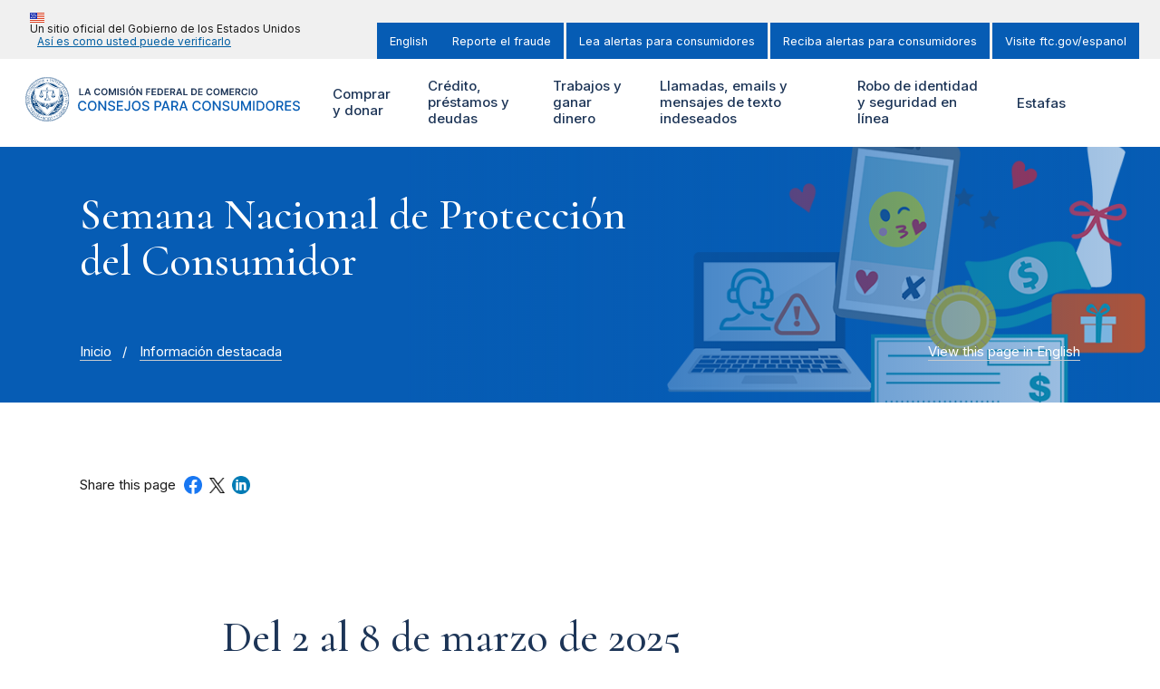

--- FILE ---
content_type: text/html; charset=UTF-8
request_url: https://consumidor.ftc.gov/destacado/semana-nacional-de-proteccion-del-consumidor
body_size: 182866
content:
<!DOCTYPE html>
<html lang="es" dir="ltr" prefix="content: http://purl.org/rss/1.0/modules/content/  dc: http://purl.org/dc/terms/  foaf: http://xmlns.com/foaf/0.1/  og: http://ogp.me/ns#  rdfs: http://www.w3.org/2000/01/rdf-schema#  schema: http://schema.org/  sioc: http://rdfs.org/sioc/ns#  sioct: http://rdfs.org/sioc/types#  skos: http://www.w3.org/2004/02/skos/core#  xsd: http://www.w3.org/2001/XMLSchema# ">
<head>
  <!-- Google Tag Manager -->
  <script>(function(w,d,s,l,i){w[l]=w[l]||[];w[l].push({'gtm.start':
        new Date().getTime(),event:'gtm.js'});var f=d.getElementsByTagName(s)[0],
      j=d.createElement(s),dl=l!='dataLayer'?'&l='+l:'';j.async=true;j.src=
      'https://www.googletagmanager.com/gtm.js?id='+i+dl;f.parentNode.insertBefore(j,f);
    })(window,document,'script','dataLayer','GTM-M64KB9B');</script>
  <!-- End Google Tag Manager -->
  <meta charset="utf-8" />
<script>document.addEventListener('DOMContentLoaded', function () {
  var toolbarTray = document.querySelector('#toolbar-bar');
  if (toolbarTray) {
    var label = document.createElement('div');
    label.textContent = 'unknown';
    label.style.cssText = 'padding: 0 10px; font-weight: bold; color: white;';
#    toolbarTray.prepend(label);
  }
});</script>
<meta name="description" content="La Semana Nacional de Protección del Consumidor (NCPW por sus siglas en inglés) es una oportunidad para ayudar a las personas a entender sus derechos como consumidores y evitar fraudes y estafas." />
<link rel="canonical" href="https://consumidor.ftc.gov/destacado/semana-nacional-de-proteccion-del-consumidor" />
<link rel="shortlink" href="https://consumidor.ftc.gov/node/298657" />
<link rel="image_src" href="https://consumidor.ftc.gov/sites/default/files/styles/social_standard/public/consumer_ftc_gov/images/ConsumerFTC-Default-1200x630-ES.png?h=ec041e41&amp;itok=PNf0B8wo" />
<meta property="og:site_name" content="Consumer Advice" />
<meta property="og:type" content="Advanced Page" />
<meta property="og:url" content="https://consumidor.ftc.gov/destacado/semana-nacional-de-proteccion-del-consumidor" />
<meta property="og:title" content="Semana Nacional de Protección del Consumidor" />
<meta property="og:description" content="La Semana Nacional de Protección del Consumidor (NCPW por sus siglas en inglés) es una oportunidad para ayudar a las personas a entender sus derechos como consumidores y evitar fraudes y estafas." />
<meta property="og:image" content="https://consumidor.ftc.gov/sites/default/files/styles/social_standard/public/consumer_ftc_gov/images/ConsumerFTC-Default-1200x630-ES.png?h=ec041e41&amp;itok=PNf0B8wo" />
<meta property="og:image:url" content="https://consumidor.ftc.gov/sites/default/files/styles/social_standard/public/consumer_ftc_gov/images/ConsumerFTC-Default-1200x630-ES.png?h=ec041e41&amp;itok=PNf0B8wo" />
<meta property="og:image:secure_url" content="https://consumidor.ftc.gov/sites/default/files/styles/social_standard/public/consumer_ftc_gov/images/ConsumerFTC-Default-1200x630-ES.png?h=ec041e41&amp;itok=PNf0B8wo" />
<meta property="og:updated_time" content="2025-02-28T14:44:51-05:00" />
<meta property="article:published_time" content="2016-12-12T14:51:09-05:00" />
<meta property="article:modified_time" content="2025-02-28T14:44:51-05:00" />
<meta property="fb:app_id" content="137136626303203" />
<meta name="twitter:card" content="summary_large_image" />
<meta name="twitter:site" content="@FTC" />
<meta name="twitter:description" content="La Semana Nacional de Protección del Consumidor (NCPW por sus siglas en inglés) es una oportunidad para ayudar a las personas a entender sus derechos como consumidores y evitar fraudes y estafas." />
<meta name="twitter:title" content="Semana Nacional de Protección del Consumidor" />
<meta name="twitter:site:id" content="187993109" />
<meta name="twitter:creator" content="@FTC" />
<meta name="twitter:creator:id" content="187993109" />
<meta name="twitter:image" content="https://consumidor.ftc.gov/sites/default/files/styles/social_standard/public/consumer_ftc_gov/images/ConsumerFTC-Default-1200x630-ES.png?h=ec041e41&amp;itok=PNf0B8wo" />
<meta name="Generator" content="Drupal 10 (https://www.drupal.org)" />
<meta name="MobileOptimized" content="width" />
<meta name="HandheldFriendly" content="true" />
<meta name="viewport" content="width=device-width, initial-scale=1.0" />
<meta name="format-detection" content="telephone=no" />
<link rel="icon" href="/themes/custom/cfg_uswds/favicon.ico" type="image/vnd.microsoft.icon" />
<link rel="alternate" hreflang="en" href="https://consumer.ftc.gov/features/national-consumer-protection-week" />
<link rel="alternate" hreflang="es" href="https://consumidor.ftc.gov/destacado/semana-nacional-de-proteccion-del-consumidor" />
<script>window.a2a_config=window.a2a_config||{};a2a_config.callbacks=[];a2a_config.overlays=[];a2a_config.templates={};</script>

  <title>Semana Nacional de Protección del Consumidor | Consumer Advice</title>
  <link rel="stylesheet" media="all" href="/core/assets/vendor/jquery.ui/themes/base/core.css?t961ti" />
<link rel="stylesheet" media="all" href="/core/assets/vendor/jquery.ui/themes/base/controlgroup.css?t961ti" />
<link rel="stylesheet" media="all" href="/core/assets/vendor/jquery.ui/themes/base/checkboxradio.css?t961ti" />
<link rel="stylesheet" media="all" href="/core/assets/vendor/jquery.ui/themes/base/resizable.css?t961ti" />
<link rel="stylesheet" media="all" href="/core/assets/vendor/jquery.ui/themes/base/button.css?t961ti" />
<link rel="stylesheet" media="all" href="/core/assets/vendor/jquery.ui/themes/base/dialog.css?t961ti" />
<link rel="stylesheet" media="all" href="/core/misc/components/progress.module.css?t961ti" />
<link rel="stylesheet" media="all" href="/core/misc/components/ajax-progress.module.css?t961ti" />
<link rel="stylesheet" media="all" href="/core/modules/ckeditor5/css/ckeditor5.dialog.fix.css?t961ti" />
<link rel="stylesheet" media="all" href="/core/modules/filter/css/filter.caption.css?t961ti" />
<link rel="stylesheet" media="all" href="/modules/contrib/entity_embed/css/entity_embed.filter.caption.css?t961ti" />
<link rel="stylesheet" media="all" href="/modules/contrib/responsive_table_filter/css/responsive-table-filter.css?t961ti" />
<link rel="stylesheet" media="all" href="/core/modules/views/css/views.module.css?t961ti" />
<link rel="stylesheet" media="all" href="/core/assets/vendor/jquery.ui/themes/base/theme.css?t961ti" />
<link rel="stylesheet" media="all" href="/modules/contrib/addtoany/css/addtoany.css?t961ti" />
<link rel="stylesheet" media="all" href="/modules/contrib/better_exposed_filters/css/better_exposed_filters.css?t961ti" />
<link rel="stylesheet" media="all" href="/modules/contrib/extlink/css/extlink.css?t961ti" />
<link rel="stylesheet" media="all" href="/core/modules/layout_builder/layouts/threecol_section/threecol_section.css?t961ti" />
<link rel="stylesheet" media="all" href="/core/modules/layout_discovery/layouts/onecol/onecol.css?t961ti" />
<link rel="stylesheet" media="all" href="/modules/contrib/paragraphs/css/paragraphs.unpublished.css?t961ti" />
<link rel="stylesheet" media="all" href="https://fonts.googleapis.com/css2?family=Cormorant:ital,wght@0,500;0,600;1,500;1,600&amp;family=Inter:wght@400;500;600&amp;display=swap" />
<link rel="stylesheet" media="all" href="/themes/custom/ftc_uswds/build/css/styles.css?t961ti" />
<link rel="stylesheet" media="all" href="/themes/custom/cfg_uswds/build/css/styles.css?t961ti" />

  <script src="https://use.fontawesome.com/releases/v6.4.2/js/all.js" defer crossorigin="anonymous"></script>
<script src="https://use.fontawesome.com/releases/v6.4.2/js/v4-shims.js" defer crossorigin="anonymous"></script>

</head>
<body class="page-node--298657 theme--cfg-uswds path-not-frontpage path-node page-node-type--page-advanced">
<!-- Google Tag Manager (noscript) -->
<noscript><iframe src="https://www.googletagmanager.com/ns.html?id=GTM-M64KB9B"
                  height="0" width="0" style="display:none;visibility:hidden"></iframe></noscript>
<!-- End Google Tag Manager (noscript) -->
<a href="#main-content" class="usa-skipnav">Pasar al contenido principal</a>

  <div class="dialog-off-canvas-main-canvas" data-off-canvas-main-canvas>
    <section class="banner" id="top">
  <div class="grid-container">
          <div class="usa-banner">
  <div class="usa-accordion">
          <header class="usa-banner__header">
        <div class="usa-banner__inner">
          <div class="grid-col-auto">
            <img class="usa-banner__header-flag" src="/themes/custom/ftc_uswds/uswds/dist/img/us_flag_small.png" alt="U.S. flag">
          </div>
          <div class="grid-col-fill tablet:grid-col-auto">
            <p class="usa-banner__header-text">Un sitio oficial del Gobierno de los Estados Unidos</p>
            <p class="usa-banner__header-action" aria-hidden="true">Así es como usted puede verificarlo</p>
          </div>
          <button class="usa-accordion__button usa-banner__button" aria-expanded="false" aria-controls="gov-banner">
            <span class="usa-banner__button-text">Así es como usted puede verificarlo</span>
          </button>
        </div>
      </header>
      <div class="usa-banner__content usa-accordion__content" id="gov-banner" hidden="">
        <div class="grid-row grid-gap-lg">
          <div class="usa-banner__guidance tablet:grid-col-6">
            <img class="usa-banner__icon usa-media-block__img" src="/themes/custom/ftc_uswds/uswds/dist/img/icon-dot-gov.svg" alt="Dot gov">
            <div class="usa-media-block__body">
              <p>
                <strong>El .gov significa que es oficial.</strong>
                <br>
                Los sitios web del gobierno federal siempre usan un dominio .gov o .mil. Antes de compartir información confidencial en línea, asegúrese de estar en un sitio .gov o .mil.
              </p>
            </div>
          </div>
          <div class="usa-banner__guidance tablet:grid-col-6">
            <img class="usa-banner__icon usa-media-block__img" src="/themes/custom/ftc_uswds/uswds/dist/img/icon-https.svg" alt="Https">
            <div class="usa-media-block__body">
              <p>
                <strong>Este sitio es seguro.</strong>
                <br>
                El <strong>https://</strong> medios todos los datos transmitidos son cifrados - en otras palabras, cualquier información o el historial de navegación que proporcione se transmite de forma segura.
              </p>
            </div>
          </div>
        </div>
      </div>
      </div>
</div>

    
          <div class="usa-banner-inner">
          <div class="region region-header-top">
      
    
    <ul class="usa-nav__secondary-links">

      
                                
                          
        
                <li class="usa-nav__secondary-item">
          <a href="https://consumer.ftc.gov" class="link">English</a>
        </li>
      
    </ul>
  



  
    
    <ul class="usa-nav__secondary-links">

      
                                
                          
        
                <li class="usa-nav__secondary-item">
          <a href="https://reportefraude.ftc.gov/" class="link">Reporte el fraude</a>
        </li>
                                
                          
        
                <li class="usa-nav__secondary-item">
          <a href="https://consumidor.ftc.gov/alertas-para-consumidores" class="link" data-drupal-link-system-path="consumer-alerts">Lea alertas para consumidores</a>
        </li>
                                
                          
        
                <li class="usa-nav__secondary-item">
          <a href="https://public.govdelivery.com/accounts/USFTCNCPWE/subscriber/new?category_id=USFTCNCPWE_C13" class="link">Reciba alertas para consumidores</a>
        </li>
                                
                          
        
                <li class="usa-nav__secondary-item">
          <a href="https://www.ftc.gov/es" class="link">Visite ftc.gov/espanol</a>
        </li>
      
    </ul>
  




  </div>

      </div>
      </div>
</section>

<header class="usa-header usa-header--extended grid-container" id="header" role="banner">

  <div class="usa-overlay"></div>

  
    <div class="region region-header usa-navbar">
    <div class="usa-logo site-logo">
  <em class="usa-logo__text">
            <a class="logo-img" href="https://consumidor.ftc.gov/" title="Inicio" aria-label="Inicio">
        <svg width="414" height="66" id="Layer_1" data-name="Layer 1" xmlns="http://www.w3.org/2000/svg" xmlns:xlink="http://www.w3.org/1999/xlink" viewBox="0 0 414 66"><defs><style>.cls-1{fill:none;}.cls-2{fill:#1d3557;}.cls-3{fill:#065cb4;}.cls-4{clip-path:url(#clip-path);}.cls-5{fill:#fff;}.cls-6{fill:#003d79;}</style><clipPath id="clip-path"><rect class="cls-1" width="66" height="66"/></clipPath></defs><rect class="cls-1" width="66" height="66"/><path class="cls-2" d="M81.0043,27V16.8182h1.8444v8.6356h4.4844V27Zm9.87,0H88.9055l3.5846-10.1818H94.767L98.3565,27H96.3878l-2.7195-8.0938h-.0795Zm.0646-3.9922h5.3693v1.4815H90.9389Zm21.4461-2.7542h-1.859a2.32285,2.32285,0,0,0-.293-.8104,2.18977,2.18977,0,0,0-.532-.6066,2.2134,2.2134,0,0,0-.726-.3728,2.83566,2.83566,0,0,0-.87-.1293,2.63765,2.63765,0,0,0-1.472.4176,2.74315,2.74315,0,0,0-1.004,1.2131,4.66741,4.66741,0,0,0-.363,1.9439,4.75689,4.75689,0,0,0,.363,1.9687,2.75372,2.75372,0,0,0,1.004,1.2032,2.70307,2.70307,0,0,0,1.467.4027,2.95861,2.95861,0,0,0,.855-.1194,2.33287,2.33287,0,0,0,.721-.3629,2.1417,2.1417,0,0,0,.542-.5866,2.21128,2.21128,0,0,0,.308-.7955l1.859.01a4.07082,4.07082,0,0,1-1.352,2.4858,4.14629,4.14629,0,0,1-1.302.7556,4.86283,4.86283,0,0,1-1.656.2685,4.62522,4.62522,0,0,1-2.396-.6214,4.3401,4.3401,0,0,1-1.661-1.7948,6.06426,6.06426,0,0,1-.606-2.8139,6.00791,6.00791,0,0,1,.611-2.8139,4.37064,4.37064,0,0,1,1.666-1.7948,4.60681,4.60681,0,0,1,2.386-.6214,5.06312,5.06312,0,0,1,1.581.2386,4.064,4.064,0,0,1,1.303.701,3.72737,3.72737,0,0,1,.939,1.1236A4.16823,4.16823,0,0,1,112.385,20.2536Zm11.038,1.6555a5.98954,5.98954,0,0,1-.617,2.8189,4.36659,4.36659,0,0,1-1.67,1.7898,4.92225,4.92225,0,0,1-4.788,0,4.44145,4.44145,0,0,1-1.67-1.7948,6.01463,6.01463,0,0,1-.612-2.8139,5.99568,5.99568,0,0,1,.612-2.8139,4.39924,4.39924,0,0,1,1.67-1.7948,4.92225,4.92225,0,0,1,4.788,0,4.35988,4.35988,0,0,1,1.67,1.7948A5.95927,5.95927,0,0,1,123.423,21.9091Zm-1.855,0a4.69428,4.69428,0,0,0-.363-1.9538,2.685,2.685,0,0,0-.994-1.2081,2.8119,2.8119,0,0,0-2.933,0,2.715,2.715,0,0,0-1,1.2081,4.76253,4.76253,0,0,0-.358,1.9538,4.79865,4.79865,0,0,0,.358,1.9588,2.75268,2.75268,0,0,0,1,1.2081,2.84136,2.84136,0,0,0,2.933,0,2.7218,2.7218,0,0,0,.994-1.2081A4.7298,4.7298,0,0,0,121.568,21.9091Zm3.848-5.0909h2.257l3.023,7.3778h.12l3.022-7.3778h2.257V27h-1.77V20.005h-.094l-2.814,6.9652h-1.322l-2.814-6.9801h-.095V27h-1.77Zm14.782,0V27h-1.844V16.8182Zm7.781,2.799a1.35541,1.35541,0,0,0-.587-1.0142,2.25133,2.25133,0,0,0-1.332-.3629,2.53918,2.53918,0,0,0-.989.174,1.46811,1.46811,0,0,0-.632.4723,1.14433,1.14433,0,0,0-.223.6811,1.03078,1.03078,0,0,0,.144.5518,1.31019,1.31019,0,0,0,.402.3977,2.85089,2.85089,0,0,0,.562.2685,6.1004,6.1004,0,0,0,.622.184l.954.2386a6.57938,6.57938,0,0,1,1.109.3629,3.8909,3.8909,0,0,1,.959.5767,2.56577,2.56577,0,0,1,.677.8402,2.53712,2.53712,0,0,1,.248,1.1534,2.7591,2.7591,0,0,1-.457,1.576,3.02262,3.02262,0,0,1-1.323,1.059,5.16067,5.16067,0,0,1-2.083.3778,5.29662,5.29662,0,0,1-2.063-.3679,3.07143,3.07143,0,0,1-1.362-1.0738,3.17659,3.17659,0,0,1-.527-1.7202h1.814a1.54128,1.54128,0,0,0,.329.8849,1.73384,1.73384,0,0,0,.75.527,2.97728,2.97728,0,0,0,1.044.174,2.85021,2.85021,0,0,0,1.054-.179,1.70569,1.70569,0,0,0,.716-.5071,1.22522,1.22522,0,0,0,.264-.7656.979.979,0,0,0-.234-.6562,1.70721,1.70721,0,0,0-.641-.4375,6.18147,6.18147,0,0,0-.955-.3182l-1.158-.2983a4.66072,4.66072,0,0,1-1.989-.9794,2.25925,2.25925,0,0,1-.726-1.755,2.63042,2.63042,0,0,1,.487-1.576,3.224,3.224,0,0,1,1.338-1.049,4.639,4.639,0,0,1,1.914-.3778,4.47715,4.47715,0,0,1,1.899.3778,3.09974,3.09974,0,0,1,1.288,1.0391,2.65676,2.65676,0,0,1,.482,1.5213Zm5.653-2.799V27h-1.845V16.8182Zm11.345,5.0909a5.98944,5.98944,0,0,1-.616,2.8189,4.36873,4.36873,0,0,1-1.671,1.7898,4.92032,4.92032,0,0,1-4.787,0,4.44385,4.44385,0,0,1-1.671-1.7948,6.027,6.027,0,0,1-.611-2.8139,6.008,6.008,0,0,1,.611-2.8139,4.40161,4.40161,0,0,1,1.671-1.7948,4.92032,4.92032,0,0,1,4.787,0,4.362,4.362,0,0,1,1.671,1.7948A5.95918,5.95918,0,0,1,164.977,21.9091Zm-1.854,0a4.69412,4.69412,0,0,0-.363-1.9538,2.69131,2.69131,0,0,0-.994-1.2081,2.8137,2.8137,0,0,0-2.934,0,2.71976,2.71976,0,0,0-.999,1.2081,4.74615,4.74615,0,0,0-.358,1.9538,4.78211,4.78211,0,0,0,.358,1.9588,2.75755,2.75755,0,0,0,.999,1.2081,2.84317,2.84317,0,0,0,2.934,0,2.7283,2.7283,0,0,0,.994-1.2081A4.72964,4.72964,0,0,0,163.123,21.9091Zm-3.515-6.0952,1.114-2.272h1.76l-1.527,2.272Zm15.73,1.0043V27h-1.64L168.9,20.0646h-.084V27h-1.845V16.8182h1.651l4.792,6.9403h.09V16.8182ZM181.321,27V16.8182h6.522v1.5461h-4.678v2.7643h4.231v1.5461h-4.231V27Zm8.453,0V16.8182h6.622v1.5461h-4.778v2.7643h4.435v1.5461h-4.435v2.7791h4.818V27Zm12.204,0h-3.45V16.8182h3.52a5.2414,5.2414,0,0,1,2.605.6115,4.08706,4.08706,0,0,1,1.68,1.745,5.88284,5.88284,0,0,1,.587,2.7244,5.875,5.875,0,0,1-.592,2.7344,4.08853,4.08853,0,0,1-1.695,1.755A5.40208,5.40208,0,0,1,201.978,27Zm-1.606-1.5959h1.516a3.6696,3.6696,0,0,0,1.775-.3878,2.47719,2.47719,0,0,0,1.069-1.1683,4.66842,4.66842,0,0,0,.358-1.9489,4.59915,4.59915,0,0,0-.358-1.9389,2.435,2.435,0,0,0-1.059-1.1584,3.51358,3.51358,0,0,0-1.73-.3877h-1.571ZM208.922,27V16.8182h6.622v1.5461h-4.777v2.7643h4.434v1.5461h-4.434v2.7791h4.817V27Zm8.754,0V16.8182h3.818a4.28369,4.28369,0,0,1,1.969.4077,2.78316,2.78316,0,0,1,1.208,1.1434,3.41135,3.41135,0,0,1,.413,1.7053,3.32721,3.32721,0,0,1-.418,1.7003,2.75539,2.75539,0,0,1-1.218,1.1086,4.53809,4.53809,0,0,1-1.979.3878H218.75V21.7401h2.471a2.85145,2.85145,0,0,0,1.123-.189,1.3357,1.3357,0,0,0,.647-.5618,1.81842,1.81842,0,0,0,.214-.9147,1.87533,1.87533,0,0,0-.214-.9247,1.362,1.362,0,0,0-.652-.5867,2.67907,2.67907,0,0,0-1.128-.2038h-1.69V27Zm5.26-4.6136L225.457,27h-2.059l-2.475-4.6136ZM228.339,27H226.37l3.585-10.1818h2.277L235.821,27h-1.968l-2.72-8.0938h-.079Zm.065-3.9922h5.369v1.4815h-5.369ZM237.412,27V16.8182h1.845v8.6356h4.484V27Zm15.353,0h-3.45V16.8182h3.52a5.23877,5.23877,0,0,1,2.605.6115,4.08708,4.08708,0,0,1,1.68,1.745,5.88309,5.88309,0,0,1,.587,2.7244,5.87487,5.87487,0,0,1-.592,2.7344,4.08839,4.08839,0,0,1-1.695,1.755A5.402,5.402,0,0,1,252.765,27Zm-1.606-1.5959h1.517a3.66557,3.66557,0,0,0,1.774-.3878,2.47719,2.47719,0,0,0,1.069-1.1683,4.66843,4.66843,0,0,0,.358-1.9489,4.59916,4.59916,0,0,0-.358-1.9389,2.43514,2.43514,0,0,0-1.059-1.1584,3.51363,3.51363,0,0,0-1.73-.3877h-1.571ZM259.709,27V16.8182h6.622v1.5461h-4.777v2.7643h4.434v1.5461h-4.434v2.7791h4.817V27Zm21.192-6.7464h-1.859a2.30371,2.30371,0,0,0-.294-.8104,2.158,2.158,0,0,0-.532-.6066,2.21844,2.21844,0,0,0-.725-.3728,2.8357,2.8357,0,0,0-.87-.1293,2.63769,2.63769,0,0,0-1.472.4176,2.73677,2.73677,0,0,0-1.004,1.2131,4.6679,4.6679,0,0,0-.363,1.9439,4.75739,4.75739,0,0,0,.363,1.9687,2.754,2.754,0,0,0,1.004,1.2032,2.70072,2.70072,0,0,0,1.467.4027,2.95883,2.95883,0,0,0,.855-.1194,2.355,2.355,0,0,0,.721-.3629,2.12251,2.12251,0,0,0,.541-.5866,2.21253,2.21253,0,0,0,.309-.7955l1.859.01a4.07074,4.07074,0,0,1-1.352,2.4858,4.15124,4.15124,0,0,1-1.303.7556,4.857,4.857,0,0,1-1.655.2685,4.63143,4.63143,0,0,1-2.397-.6214,4.33784,4.33784,0,0,1-1.66-1.7948,6.06421,6.06421,0,0,1-.607-2.8139,5.9958,5.9958,0,0,1,.612-2.8139,4.375,4.375,0,0,1,1.665-1.7948,4.6104,4.6104,0,0,1,2.387-.6214,5.07219,5.07219,0,0,1,1.581.2386,4.04872,4.04872,0,0,1,1.302.701,3.73013,3.73013,0,0,1,.94,1.1236A4.18744,4.18744,0,0,1,280.901,20.2536Zm11.037,1.6555a5.98944,5.98944,0,0,1-.616,2.8189,4.36879,4.36879,0,0,1-1.671,1.7898,4.9203,4.9203,0,0,1-4.787,0,4.44381,4.44381,0,0,1-1.671-1.7948,6.02717,6.02717,0,0,1-.611-2.8139,6.00816,6.00816,0,0,1,.611-2.8139,4.40157,4.40157,0,0,1,1.671-1.7948,4.9203,4.9203,0,0,1,4.787,0,4.36206,4.36206,0,0,1,1.671,1.7948A5.95918,5.95918,0,0,1,291.938,21.9091Zm-1.854,0a4.69428,4.69428,0,0,0-.363-1.9538,2.69144,2.69144,0,0,0-.994-1.2081,2.81366,2.81366,0,0,0-2.934,0,2.71959,2.71959,0,0,0-.999,1.2081,4.74581,4.74581,0,0,0-.358,1.9538,4.78176,4.78176,0,0,0,.358,1.9588,2.75738,2.75738,0,0,0,.999,1.2081,2.84314,2.84314,0,0,0,2.934,0,2.72844,2.72844,0,0,0,.994-1.2081A4.7298,4.7298,0,0,0,290.084,21.9091Zm3.848-5.0909h2.257l3.023,7.3778h.119l3.023-7.3778h2.257V27h-1.77V20.005h-.094l-2.814,6.9652H298.61l-2.814-6.9801h-.094V27h-1.77ZM306.869,27V16.8182h6.623v1.5461h-4.778v2.7643h4.435v1.5461h-4.435v2.7791h4.817V27Zm8.754,0V16.8182h3.819a4.28217,4.28217,0,0,1,1.968.4077,2.77781,2.77781,0,0,1,1.208,1.1434,3.40082,3.40082,0,0,1,.413,1.7053,3.3274,3.3274,0,0,1-.418,1.7003,2.75539,2.75539,0,0,1-1.218,1.1086,4.5364,4.5364,0,0,1-1.978.3878h-2.72V21.7401h2.471a2.85664,2.85664,0,0,0,1.124-.189,1.33758,1.33758,0,0,0,.646-.5618,1.80809,1.80809,0,0,0,.214-.9147,1.86454,1.86454,0,0,0-.214-.9247,1.35963,1.35963,0,0,0-.651-.5867,2.68713,2.68713,0,0,0-1.129-.2038h-1.69V27Zm5.26-4.6136L323.404,27h-2.058l-2.476-4.6136Zm12.811-2.1328h-1.859a2.30371,2.30371,0,0,0-.294-.8104,2.15819,2.15819,0,0,0-.532-.6066,2.21844,2.21844,0,0,0-.725-.3728,2.83556,2.83556,0,0,0-.87-.1293,2.63533,2.63533,0,0,0-1.472.4176,2.73677,2.73677,0,0,0-1.004,1.2131,4.66774,4.66774,0,0,0-.363,1.9439,4.75722,4.75722,0,0,0,.363,1.9687,2.754,2.754,0,0,0,1.004,1.2032,2.69828,2.69828,0,0,0,1.467.4027,2.96366,2.96366,0,0,0,.855-.1194,2.355,2.355,0,0,0,.721-.3629,2.12251,2.12251,0,0,0,.541-.5866,2.21217,2.21217,0,0,0,.309-.7955l1.859.01a4.07088,4.07088,0,0,1-1.352,2.4858,4.15124,4.15124,0,0,1-1.303.7556,4.857,4.857,0,0,1-1.655.2685,4.63143,4.63143,0,0,1-2.397-.6214,4.33784,4.33784,0,0,1-1.66-1.7948,6.06421,6.06421,0,0,1-.607-2.8139,5.9958,5.9958,0,0,1,.612-2.8139,4.375,4.375,0,0,1,1.665-1.7948,4.6104,4.6104,0,0,1,2.387-.6214,5.07219,5.07219,0,0,1,1.581.2386,4.04872,4.04872,0,0,1,1.302.701,3.73013,3.73013,0,0,1,.94,1.1236A4.18744,4.18744,0,0,1,333.694,20.2536Zm3.784-3.4354V27h-1.845V16.8182Zm11.345,5.0909a5.98942,5.98942,0,0,1-.617,2.8189,4.36,4.36,0,0,1-1.67,1.7898,4.92228,4.92228,0,0,1-4.788,0,4.44827,4.44827,0,0,1-1.67-1.7948,6.01476,6.01476,0,0,1-.612-2.8139,5.9958,5.9958,0,0,1,.612-2.8139,4.40592,4.40592,0,0,1,1.67-1.7948,4.92228,4.92228,0,0,1,4.788,0,4.35328,4.35328,0,0,1,1.67,1.7948A5.95915,5.95915,0,0,1,348.823,21.9091Zm-1.854,0a4.69428,4.69428,0,0,0-.363-1.9538,2.68661,2.68661,0,0,0-.995-1.2081,2.81187,2.81187,0,0,0-2.933,0,2.71965,2.71965,0,0,0-.999,1.2081,4.74632,4.74632,0,0,0-.358,1.9538,4.78227,4.78227,0,0,0,.358,1.9588,2.75743,2.75743,0,0,0,.999,1.2081,2.84132,2.84132,0,0,0,2.933,0,2.72345,2.72345,0,0,0,.995-1.2081A4.7298,4.7298,0,0,0,346.969,21.9091Z"/><path class="cls-3" d="M91.679,40.1847H89.4631a3.38881,3.38881,0,0,0-.4759-1.25,3.49542,3.49542,0,0,0-.8523-.9162,3.66944,3.66944,0,0,0-1.1292-.5682,4.40674,4.40674,0,0,0-1.3139-.1918,4.10727,4.10727,0,0,0-2.2515.6321,4.31088,4.31088,0,0,0-1.5625,1.8537,8.15269,8.15269,0,0,0,0,5.9801,4.24488,4.24488,0,0,0,1.5696,1.8466,4.11644,4.11644,0,0,0,2.2373.625,4.54142,4.54142,0,0,0,1.3068-.1846,3.76453,3.76453,0,0,0,1.1292-.5611,3.43837,3.43837,0,0,0,.8523-.902,3.40048,3.40048,0,0,0,.4901-1.2358l2.2159.0071a5.934,5.934,0,0,1-.6889,1.9744,5.44918,5.44918,0,0,1-1.2998,1.5483,5.87837,5.87837,0,0,1-1.8039,1.0015,6.673,6.673,0,0,1-2.2159.3551,6.36791,6.36791,0,0,1-3.3665-.8949,6.26245,6.26245,0,0,1-2.3296-2.5781,8.7889,8.7889,0,0,1-.8451-3.9986,8.69991,8.69991,0,0,1,.8522-3.9986,6.21368,6.21368,0,0,1,2.3296-2.571,6.31566,6.31566,0,0,1,3.3594-.902,6.78751,6.78751,0,0,1,2.159.3338,5.69856,5.69856,0,0,1,1.8111.9659,5.31314,5.31314,0,0,1,1.3282,1.5483A5.97881,5.97881,0,0,1,91.679,40.1847Zm15.261,2.5426a8.74613,8.74613,0,0,1-.852,4.0057,6.25279,6.25279,0,0,1-2.337,2.571,6.77941,6.77941,0,0,1-6.7329,0,6.26224,6.26224,0,0,1-2.3295-2.5781,8.72647,8.72647,0,0,1-.8523-3.9986,8.69863,8.69863,0,0,1,.8523-3.9986,6.21346,6.21346,0,0,1,2.3295-2.571,6.73312,6.73312,0,0,1,6.7329,0,6.19449,6.19449,0,0,1,2.337,2.571A8.7012,8.7012,0,0,1,106.94,42.7273Zm-2.173,0a6.95055,6.95055,0,0,0-.576-2.9901,4.19352,4.19352,0,0,0-1.562-1.8466,4.28787,4.28787,0,0,0-4.4816,0,4.26154,4.26154,0,0,0-1.5625,1.8466,8.17008,8.17008,0,0,0,0,5.9872,4.31611,4.31611,0,0,0,1.5625,1.8466,4.32944,4.32944,0,0,0,4.4816,0,4.24622,4.24622,0,0,0,1.562-1.8466A6.99828,6.99828,0,0,0,104.767,42.7273Zm16.649-7.2728V50h-2.017l-7.393-10.6676h-.135V50h-2.195V35.4545h2.031l7.401,10.6819h.135V35.4545Zm11.135,3.8211a2.07385,2.07385,0,0,0-.938-1.5625,3.60175,3.60175,0,0,0-2.074-.5611,3.86465,3.86465,0,0,0-1.548.2841,2.39111,2.39111,0,0,0-1.016.767,1.81539,1.81539,0,0,0-.355,1.1009,1.62185,1.62185,0,0,0,.242.8949,2.17246,2.17246,0,0,0,.646.6321,4.88325,4.88325,0,0,0,.867.419q.46051.16335.887.2699l1.421.3693a10.77973,10.77973,0,0,1,1.427.4617,5.726,5.726,0,0,1,1.357.767,3.66015,3.66015,0,0,1,1.008,1.179,3.40917,3.40917,0,0,1,.391,1.6832,3.86572,3.86572,0,0,1-.639,2.1946,4.25984,4.25984,0,0,1-1.84,1.5128,6.89382,6.89382,0,0,1-2.904.554,7.05509,7.05509,0,0,1-2.827-.5185,4.35032,4.35032,0,0,1-1.868-1.4702,4.26588,4.26588,0,0,1-.746-2.2727h2.202a2.253,2.253,0,0,0,.511,1.3139,2.762,2.762,0,0,0,1.158.7742,4.67756,4.67756,0,0,0,1.555.2486,4.40782,4.40782,0,0,0,1.655-.2912,2.77526,2.77526,0,0,0,1.151-.8239,1.954,1.954,0,0,0,.419-1.2429,1.5259,1.5259,0,0,0-.369-1.0582,2.73224,2.73224,0,0,0-.988-.6818,9.63213,9.63213,0,0,0-1.399-.4759l-1.719-.4688a6.68542,6.68542,0,0,1-2.769-1.3991,3.14033,3.14033,0,0,1-1.016-2.4432,3.62855,3.62855,0,0,1,.682-2.1946,4.47633,4.47633,0,0,1,1.846-1.456,6.32631,6.32631,0,0,1,2.628-.5255,6.18943,6.18943,0,0,1,2.607.5184,4.39043,4.39043,0,0,1,1.789,1.4276,3.59632,3.59632,0,0,1,.682,2.0739ZM137.489,50V35.4545h9.119v1.8893h-6.925v4.4318h6.449v1.8821h-6.449v4.4531h7.01V50Zm17.704-14.5455h2.187V45.767a4.84027,4.84027,0,0,1-.554,2.3935,3.692,3.692,0,0,1-1.541,1.5199,4.97026,4.97026,0,0,1-2.329.5185,5.25682,5.25682,0,0,1-2.209-.4475,3.62624,3.62624,0,0,1-1.541-1.2997,3.73714,3.73714,0,0,1-.561-2.0881h2.18a1.91725,1.91725,0,0,0,.277,1.0441,1.94631,1.94631,0,0,0,.774.6889,2.5693,2.5693,0,0,0,1.136.2415,2.24453,2.24453,0,0,0,1.179-.2912,1.88218,1.88218,0,0,0,.746-.8736,3.44634,3.44634,0,0,0,.256-1.4063Zm18.017,7.2728a8.74594,8.74594,0,0,1-.853,4.0057,6.25731,6.25731,0,0,1-2.336,2.571,6.77962,6.77962,0,0,1-6.733,0,6.26136,6.26136,0,0,1-2.33-2.5781,8.72918,8.72918,0,0,1-.852-3.9986,8.70133,8.70133,0,0,1,.852-3.9986,6.2126,6.2126,0,0,1,2.33-2.571,6.73333,6.73333,0,0,1,6.733,0,6.19892,6.19892,0,0,1,2.336,2.571A8.701,8.701,0,0,1,173.21,42.7273Zm-2.174,0a6.96611,6.96611,0,0,0-.575-2.9901,4.20178,4.20178,0,0,0-1.563-1.8466,4.28677,4.28677,0,0,0-4.481,0,4.26715,4.26715,0,0,0-1.563,1.8466,8.17276,8.17276,0,0,0,0,5.9872,4.32187,4.32187,0,0,0,1.563,1.8466,4.32833,4.32833,0,0,0,4.481,0,4.25469,4.25469,0,0,0,1.563-1.8466A7.014,7.014,0,0,0,171.036,42.7273Zm12.843-3.4517a2.07389,2.07389,0,0,0-.938-1.5625,3.60051,3.60051,0,0,0-2.073-.5611,3.86635,3.86635,0,0,0-1.549.2841,2.38174,2.38174,0,0,0-1.015.767,1.80892,1.80892,0,0,0-.355,1.1009,1.62146,1.62146,0,0,0,.241.8949,2.17246,2.17246,0,0,0,.646.6321,4.88325,4.88325,0,0,0,.867.419c.308.1089.603.1989.888.2699l1.42.3693a10.839,10.839,0,0,1,1.428.4617,5.73947,5.73947,0,0,1,1.356.767,3.67513,3.67513,0,0,1,1.009,1.179,3.41967,3.41967,0,0,1,.39,1.6832,3.86558,3.86558,0,0,1-.639,2.1946,4.26252,4.26252,0,0,1-1.839,1.5128,6.90193,6.90193,0,0,1-2.905.554,7.05521,7.05521,0,0,1-2.827-.5185,4.35623,4.35623,0,0,1-1.868-1.4702,4.26588,4.26588,0,0,1-.746-2.2727h2.202a2.253,2.253,0,0,0,.511,1.3139,2.76206,2.76206,0,0,0,1.158.7742,4.68355,4.68355,0,0,0,1.556.2486,4.4061,4.4061,0,0,0,1.654-.2912,2.76882,2.76882,0,0,0,1.151-.8239,1.954,1.954,0,0,0,.419-1.2429,1.52592,1.52592,0,0,0-.369-1.0582,2.73215,2.73215,0,0,0-.988-.6818,9.63172,9.63172,0,0,0-1.399-.4759l-1.718-.4688a6.68358,6.68358,0,0,1-2.77-1.3991,3.14375,3.14375,0,0,1-1.016-2.4432,3.62867,3.62867,0,0,1,.682-2.1946,4.47642,4.47642,0,0,1,1.846-1.456,6.3263,6.3263,0,0,1,2.628-.5255,6.18945,6.18945,0,0,1,2.607.5184,4.40011,4.40011,0,0,1,1.79,1.4276,3.60264,3.60264,0,0,1,.681,2.0739ZM194.11,50V35.4545h5.184a5.75113,5.75113,0,0,1,2.813.6179,4.01566,4.01566,0,0,1,1.669,1.6904,5.47771,5.47771,0,0,1-.007,4.8153,4.0573,4.0573,0,0,1-1.676,1.6904,5.73853,5.73853,0,0,1-2.806.6179h-3.565V43.0256h3.366a3.57909,3.57909,0,0,0,1.74-.3694,2.31909,2.31909,0,0,0,.981-1.0227,3.33992,3.33992,0,0,0,.312-1.4701,3.29429,3.29429,0,0,0-.312-1.4631,2.24469,2.24469,0,0,0-.988-1.0014,3.69007,3.69007,0,0,0-1.761-.3623h-2.756V50Zm12.478,0h-2.329l5.234-14.5455h2.536L217.263,50h-2.329l-4.113-11.9034h-.113Zm.391-5.696h7.557v1.8466h-7.557ZM219.364,50V35.4545h5.184a6.02916,6.02916,0,0,1,2.806.5824,3.862,3.862,0,0,1,1.676,1.6122,4.89221,4.89221,0,0,1,.554,2.3651,4.78282,4.78282,0,0,1-.561,2.3509,3.77923,3.77923,0,0,1-1.676,1.5696,6.22273,6.22273,0,0,1-2.806.561h-3.927V42.6065h3.728a4.1925,4.1925,0,0,0,1.733-.3054,2.01822,2.01822,0,0,0,.987-.8877,2.9144,2.9144,0,0,0,.313-1.3992,3.01139,3.01139,0,0,0-.32-1.4276,2.06061,2.06061,0,0,0-.987-.9232,4.01123,4.01123,0,0,0-1.754-.3268h-2.756V50Zm7.18-6.5625L230.138,50h-2.5l-3.523-6.5625ZM233.483,50h-2.33l5.235-14.5455h2.535L244.158,50h-2.33l-4.112-11.9034h-.114Zm.391-5.696h7.556v1.8466h-7.556Zm29.758-4.1193h-2.216a3.38369,3.38369,0,0,0-.476-1.25,3.49746,3.49746,0,0,0-.852-.9162,3.67408,3.67408,0,0,0-1.129-.5682,4.408,4.408,0,0,0-1.314-.1918,4.10939,4.10939,0,0,0-2.252.6321,4.30659,4.30659,0,0,0-1.562,1.8537,8.15416,8.15416,0,0,0,0,5.9801,4.24058,4.24058,0,0,0,1.57,1.8466,4.11223,4.11223,0,0,0,2.237.625,4.54406,4.54406,0,0,0,1.307-.1846,3.76952,3.76952,0,0,0,1.129-.5611,3.44046,3.44046,0,0,0,.852-.902,3.39681,3.39681,0,0,0,.49-1.2358l2.216.0071a5.9224,5.9224,0,0,1-.689,1.9744,5.4352,5.4352,0,0,1-1.3,1.5483,5.86152,5.86152,0,0,1-1.804,1.0015,6.66757,6.66757,0,0,1-2.215.3551,6.369,6.369,0,0,1-3.367-.8949,6.25921,6.25921,0,0,1-2.329-2.5781,8.78116,8.78116,0,0,1-.846-3.9986,8.68841,8.68841,0,0,1,.853-3.9986,6.21047,6.21047,0,0,1,2.329-2.571,6.31765,6.31765,0,0,1,3.36-.902,6.7924,6.7924,0,0,1,2.159.3338,5.70233,5.70233,0,0,1,1.811.9659,5.32275,5.32275,0,0,1,1.328,1.5483A5.98251,5.98251,0,0,1,263.632,40.1847Zm15.261,2.5426a8.74587,8.74587,0,0,1-.852,4.0057,6.25281,6.25281,0,0,1-2.337,2.571,6.7796,6.7796,0,0,1-6.733,0,6.25894,6.25894,0,0,1-2.329-2.5781,8.72913,8.72913,0,0,1-.853-3.9986,8.70126,8.70126,0,0,1,.853-3.9986,6.2102,6.2102,0,0,1,2.329-2.571,6.7333,6.7333,0,0,1,6.733,0,6.19452,6.19452,0,0,1,2.337,2.571A8.70094,8.70094,0,0,1,278.893,42.7273Zm-2.173,0a6.96551,6.96551,0,0,0-.575-2.9901,4.20181,4.20181,0,0,0-1.563-1.8466,4.28856,4.28856,0,0,0-4.482,0,4.2652,4.2652,0,0,0-1.562,1.8466,8.17289,8.17289,0,0,0,0,5.9872A4.31989,4.31989,0,0,0,270.1,47.571a4.33014,4.33014,0,0,0,4.482,0,4.25472,4.25472,0,0,0,1.563-1.8466A7.01336,7.01336,0,0,0,276.72,42.7273Zm16.649-7.2728V50h-2.017l-7.393-10.6676h-.135V50h-2.195V35.4545h2.032l7.4,10.6819h.135V35.4545Zm11.135,3.8211a2.07386,2.07386,0,0,0-.938-1.5625,3.60063,3.60063,0,0,0-2.073-.5611,3.86636,3.86636,0,0,0-1.549.2841,2.38189,2.38189,0,0,0-1.015.767,1.80891,1.80891,0,0,0-.355,1.1009,1.6213,1.6213,0,0,0,.241.8949,2.17246,2.17246,0,0,0,.646.6321,4.88258,4.88258,0,0,0,.867.419c.308.1089.603.1989.888.2699l1.42.3693a10.83912,10.83912,0,0,1,1.428.4617,5.74012,5.74012,0,0,1,1.356.767,3.67507,3.67507,0,0,1,1.009,1.179,3.41956,3.41956,0,0,1,.39,1.6832,3.86566,3.86566,0,0,1-.639,2.1946,4.26258,4.26258,0,0,1-1.839,1.5128,6.90193,6.90193,0,0,1-2.905.554,7.0549,7.0549,0,0,1-2.827-.5185,4.35629,4.35629,0,0,1-1.868-1.4702,4.2658,4.2658,0,0,1-.746-2.2727h2.202a2.25293,2.25293,0,0,0,.511,1.3139,2.7618,2.7618,0,0,0,1.158.7742,4.68355,4.68355,0,0,0,1.556.2486,4.40612,4.40612,0,0,0,1.654-.2912,2.76859,2.76859,0,0,0,1.151-.8239,1.95382,1.95382,0,0,0,.419-1.2429,1.52591,1.52591,0,0,0-.369-1.0582,2.73241,2.73241,0,0,0-.988-.6818,9.63116,9.63116,0,0,0-1.399-.4759l-1.718-.4688a6.68343,6.68343,0,0,1-2.77-1.3991,3.1437,3.1437,0,0,1-1.016-2.4432,3.62868,3.62868,0,0,1,.682-2.1946,4.47642,4.47642,0,0,1,1.846-1.456,6.3263,6.3263,0,0,1,2.628-.5255,6.18933,6.18933,0,0,1,2.607.5184,4.40021,4.40021,0,0,1,1.79,1.4276,3.60257,3.60257,0,0,1,.681,2.0739Zm14.291-3.8211h2.202v9.5668a5.10338,5.10338,0,0,1-.717,2.706,5.0157,5.0157,0,0,1-2.017,1.8466,7.27127,7.27127,0,0,1-6.087,0,5.01567,5.01567,0,0,1-2.017-1.8466,5.10338,5.10338,0,0,1-.717-2.706V35.4545h2.194v9.3893a3.50333,3.50333,0,0,0,.434,1.7542,3.13935,3.13935,0,0,0,1.242,1.2074,4.414,4.414,0,0,0,3.814,0,3.03576,3.03576,0,0,0,1.236-1.2074,3.50281,3.50281,0,0,0,.433-1.7542Zm5.393,0h2.663l4.631,11.3069h.17l4.631-11.3069h2.663V50h-2.088V39.4744h-.135l-4.289,10.5043h-1.733l-4.29-10.5114h-.135V50h-2.088Zm20.144,0V50h-2.195V35.4545ZM352.237,50h-4.709V35.4545h4.858a7.30511,7.30511,0,0,1,3.672.8736,5.75661,5.75661,0,0,1,2.35,2.4929,8.46912,8.46912,0,0,1,.824,3.885,8.52348,8.52348,0,0,1-.831,3.9062,5.82757,5.82757,0,0,1-2.386,2.5142A7.63377,7.63377,0,0,1,352.237,50Zm-2.515-1.9176h2.394a5.5349,5.5349,0,0,0,2.763-.625,3.93887,3.93887,0,0,0,1.647-1.8253,7.02654,7.02654,0,0,0,.547-2.9261,6.93848,6.93848,0,0,0-.547-2.9049,3.86375,3.86375,0,0,0-1.612-1.811,5.26477,5.26477,0,0,0-2.663-.6179h-2.529Zm24.874-5.3551a8.74587,8.74587,0,0,1-.852,4.0057,6.25281,6.25281,0,0,1-2.337,2.571,6.7796,6.7796,0,0,1-6.733,0,6.26578,6.26578,0,0,1-2.329-2.5781,8.72918,8.72918,0,0,1-.852-3.9986,8.70133,8.70133,0,0,1,.852-3.9986,6.21694,6.21694,0,0,1,2.329-2.571,6.7333,6.7333,0,0,1,6.733,0,6.19452,6.19452,0,0,1,2.337,2.571A8.70094,8.70094,0,0,1,374.596,42.7273Zm-2.173,0a6.966,6.966,0,0,0-.575-2.9901,4.20181,4.20181,0,0,0-1.563-1.8466,4.28682,4.28682,0,0,0-4.481,0,4.26048,4.26048,0,0,0-1.563,1.8466,8.17276,8.17276,0,0,0,0,5.9872,4.315,4.315,0,0,0,1.563,1.8466,4.32838,4.32838,0,0,0,4.481,0,4.25472,4.25472,0,0,0,1.563-1.8466A7.01381,7.01381,0,0,0,372.423,42.7273ZM377.332,50V35.4545h5.185a6.02186,6.02186,0,0,1,2.805.5824,3.86435,3.86435,0,0,1,1.677,1.6122,4.892,4.892,0,0,1,.554,2.3651,4.77247,4.77247,0,0,1-.562,2.3509,3.77411,3.77411,0,0,1-1.676,1.5696,6.21534,6.21534,0,0,1-2.805.561h-3.928V42.6065h3.729a4.19577,4.19577,0,0,0,1.733-.3054,2.0183,2.0183,0,0,0,.987-.8877,2.91463,2.91463,0,0,0,.313-1.3992,3.01151,3.01151,0,0,0-.32-1.4276,2.06061,2.06061,0,0,0-.987-.9232,4.01122,4.01122,0,0,0-1.754-.3268h-2.756V50Zm7.181-6.5625L388.107,50h-2.5l-3.523-6.5625ZM390.223,50V35.4545h9.119v1.8893h-6.924v4.4318h6.448v1.8821h-6.448v4.4531h7.01V50Zm19.984-10.7244a2.07558,2.07558,0,0,0-.937-1.5625,3.60606,3.60606,0,0,0-2.074-.5611,3.8664,3.8664,0,0,0-1.549.2841,2.38183,2.38183,0,0,0-1.015.767,1.80891,1.80891,0,0,0-.355,1.1009,1.62122,1.62122,0,0,0,.241.8949,2.17207,2.17207,0,0,0,.646.6321,4.88234,4.88234,0,0,0,.867.419q.462.16335.888.2699l1.42.3693a10.83912,10.83912,0,0,1,1.428.4617,5.71951,5.71951,0,0,1,1.356.767,3.67476,3.67476,0,0,1,1.009,1.179,3.41956,3.41956,0,0,1,.39,1.6832,3.86573,3.86573,0,0,1-.639,2.1946,4.25675,4.25675,0,0,1-1.839,1.5128,6.902,6.902,0,0,1-2.905.554,7.05837,7.05837,0,0,1-2.827-.5185,4.35629,4.35629,0,0,1-1.868-1.4702,4.25646,4.25646,0,0,1-.745-2.2727H403.9a2.24736,2.24736,0,0,0,.512,1.3139,2.75871,2.75871,0,0,0,1.157.7742,4.68355,4.68355,0,0,0,1.556.2486,4.40239,4.40239,0,0,0,1.654-.2912,2.76859,2.76859,0,0,0,1.151-.8239,1.95382,1.95382,0,0,0,.419-1.2429,1.52591,1.52591,0,0,0-.369-1.0582,2.73665,2.73665,0,0,0-.987-.6818,9.64684,9.64684,0,0,0-1.4-.4759l-1.718-.4688a6.68956,6.68956,0,0,1-2.77-1.3991,3.1437,3.1437,0,0,1-1.016-2.4432,3.62862,3.62862,0,0,1,.682-2.1946,4.47307,4.47307,0,0,1,1.847-1.456,6.31822,6.31822,0,0,1,2.627-.5255,6.18932,6.18932,0,0,1,2.607.5184,4.40021,4.40021,0,0,1,1.79,1.4276,3.6036,3.6036,0,0,1,.682,2.0739Z"/><g class="cls-4"><path class="cls-5" d="M42.739,50.3c.432.041,1.132.089,2.228.12l-1.76-.482c-.781.088-1.037.102-1.132-.027q-.12064.06154-.237.131c-.166.2-.333.387-.505.58a2.474,2.474,0,0,1,1.406-.323Z"/><path class="cls-5" d="M53.171,19.084V20.28a23.82906,23.82906,0,0,1,2.087,4.161.79994.79994,0,0,1,.2.518A23.85922,23.85922,0,0,1,34.85,56.745q-.4395.348-.89.692A24.50117,24.50117,0,0,0,53.171,19.084ZM30.524,9.233c.418-.283.797-.542,1.106-.768a24.435,24.435,0,0,0-16.26,7.427c.356-.03.72-.075,1.086-.135A23.774,23.774,0,0,1,30.524,9.233Z"/><path class="cls-5" d="M46.762,44.036a.794.794,0,0,1,.529-.255,9.46736,9.46736,0,0,0,1.418-.875.777.777,0,0,1-.47-.078l-2.192,1.517c.251-.104.492-.208.715-.31Zm2.966-2.234-.313.215a.91582.91582,0,0,1-.02.25A2.40755,2.40755,0,0,0,49.728,41.802Zm-.395-26.179c.385.076.763.136,1.138.182A24.454,24.454,0,0,0,34.4,8.473c.334.23.724.492,1.163.78a23.809,23.809,0,0,1,13.769,6.37ZM9.11,32.954a23.718,23.718,0,0,1,3.723-12.78q-.012-.59743,0-1.195a24.49964,24.49964,0,0,0,19.196,38.46q-.44621-.33872-.885-.687A23.89115,23.89115,0,0,1,9.11,32.954Z"/><path class="cls-5" d="M55.06,55.805a.62712.62712,0,0,1-.021-.15.833.833,0,0,1,.257-.625.844.844,0,0,1,.743-.2.75217.75217,0,0,1-.038-.199.785.785,0,0,1,.228-.568.798.798,0,0,1,.743-.263.763.763,0,0,1,.154-.763.798.798,0,0,1,.731-.287.777.777,0,0,1,.117-.797.795.795,0,0,1,.73-.295.797.797,0,0,1,.797-1.142.828.828,0,0,1,.044-.797.795.795,0,0,1,.685-.37.809.809,0,0,1,.694-1.196.834.834,0,0,1-.03-.82.816.816,0,0,1,.64-.413.7632.7632,0,0,1-.074-.138.796.796,0,0,1,.676-1.112.77014.77014,0,0,1-.102-.175.859.859,0,0,1,.433-1.064.93434.93434,0,0,1,.179-.054.85.85,0,0,1,.269-1.238.78725.78725,0,0,1,.2-.068.755.755,0,0,1-.177-.765.831.831,0,0,1,.597-.546.82.82,0,0,1,.347-1.345.94248.94248,0,0,1-.124-.143.761.761,0,0,1-.096-.598.8.8,0,0,1,.34-.536.70373.70373,0,0,1,.159-.08.792.792,0,0,1-.26-.737.823.823,0,0,1,.515-.622.788.788,0,0,1-.319-.727.817.817,0,0,1,.3-.548.77391.77391,0,0,1,.18-.106.809.809,0,0,1,.122-1.379.843.843,0,0,1-.383-.707v-.01a.815.815,0,0,1,.427-.666.817.817,0,0,1-.399-.683.808.808,0,0,1,.399-.684.8.8,0,0,1-.421-.692.764.764,0,0,1,.22-.571.902.902,0,0,1,.143-.118.839.839,0,0,1-.473-.654v-.01a.828.828,0,0,1,.347-.719.852.852,0,0,1-.5-.65.787.787,0,0,1,.163-.58.85753.85753,0,0,1,.152-.143.78.78,0,0,1-.514-.63.762.762,0,0,1,.269-.729.79591.79591,0,0,1-.313-1.348.81055.81055,0,0,1-.366-1.342.832.832,0,0,1-.592-.538.821.821,0,0,1,.055-.636.67.67,0,0,1,.098-.14.95916.95916,0,0,1-.164-.05.846.846,0,0,1-.446-.48.814.814,0,0,1,.147-.769.8577.8577,0,0,1-.199-.047.807.807,0,0,1-.428-.499.766.766,0,0,1,.093-.787.78357.78357,0,0,1-.165-.034.85.85,0,0,1-.496-.446.80305.80305,0,0,1-.032-.608.70727.70727,0,0,1,.081-.16.81.81,0,0,1-.657-.456.797.797,0,0,1,.018-.779.812.812,0,0,1-.696-1.204h-.024a.756.756,0,0,1-.676-.396.77478.77478,0,0,1-.111-.58.97011.97011,0,0,1,.062-.181H59.26a.948.948,0,0,1-.167-.016.778.778,0,0,1-.51-.341.853.853,0,0,1-.076-.783.79317.79317,0,0,1-.098,0,.85.85,0,0,1-.648-.303.793.793,0,0,1-.093-.797.834.834,0,0,1-.751-.265.861.861,0,0,1-.136-.797.77751.77751,0,0,1-.18.022H56.55a.78.78,0,0,1-.546-.27.797.797,0,0,1-.18-.743.775.775,0,0,1-.151.022h-.032a.838.838,0,0,1-.598-.259.822.822,0,0,1-.2-.741.81073.81073,0,0,1-.229.038.836.836,0,0,1-.544-.2.798.798,0,0,1-.245-.775.747.747,0,0,1-.783-.147.798.798,0,0,1-.271-.75.86487.86487,0,0,1-.245.07h-.088a.73994.73994,0,0,1-.484-.173.797.797,0,0,1-.3-.717.80178.80178,0,0,1-.326.07.846.846,0,0,1-.484-.158.794.794,0,0,1-.32-.526.83946.83946,0,0,1,0-.2.80487.80487,0,0,1-.352.084.872.872,0,0,1-.448-.127.757.757,0,0,1-.373-.684.844.844,0,0,1-.807.008h-.016a.905.905,0,0,1-.387-.693.797.797,0,0,1-.797.026.773.773,0,0,1-.436-.646.82124.82124,0,0,1-1.256-.598.76259.76259,0,0,1-.163.1.81784.81784,0,0,1-.317.064.88983.88983,0,0,1-.307-.056.822.822,0,0,1-.498-.62.831.831,0,0,1-.514.183.73478.73478,0,0,1-.245-.04.818.818,0,0,1-.543-.62.781.781,0,0,1-.536.22.74465.74465,0,0,1-.229-.036.846.846,0,0,1-.546-.598.797.797,0,0,1-.757.2.833.833,0,0,1-.596-.539.812.812,0,0,1-.758.234.8.8,0,0,1-.597-.532.759.759,0,0,1-.733.271.797.797,0,0,1-.623-.505.78.78,0,0,1-.626.315.82993.82993,0,0,1-.099,0,.791.791,0,0,1-.654-.476.796.796,0,0,1-.651.329h-.094a.781.781,0,0,1-.638-.443.85.85,0,0,1-.705.377h-.018a.891.891,0,0,1-.64-.399.807.807,0,0,1-.677.399.798.798,0,0,1-.686-.399.845.845,0,0,1-.725.44.828.828,0,0,1-.684-.37.89566.89566,0,0,1-.124.2.784.784,0,0,1-.54.266h-.05a.838.838,0,0,1-.663-.334.796.796,0,0,1-.658.484.85917.85917,0,0,1-.102,0,.77994.77994,0,0,1-.486-.17.792.792,0,0,1-.137-.145.858.858,0,0,1-.622.526.76.76,0,0,1-.737-.273.824.824,0,0,1-.598.532.72667.72667,0,0,1-.186.024.75994.75994,0,0,1-.42-.141.78162.78162,0,0,1-.146-.124.792.792,0,0,1-.578.56.815.815,0,0,1-.763-.2.825.825,0,0,1-.538.61h-.012a.906.906,0,0,1-.22.028.826.826,0,0,1-.547-.199.65615.65615,0,0,1-.05.162.85.85,0,0,1-.48.448.74583.74583,0,0,1-.247.04.845.845,0,0,1-.523-.187.75625.75625,0,0,1-.047.189.815.815,0,0,1-.44.436.764.764,0,0,1-.785-.092.74491.74491,0,0,1-.033.162.853.853,0,0,1-.423.496.82.82,0,0,1-.779-.044.98972.98972,0,0,1-.03.154.83607.83607,0,0,1-.432.5.741.741,0,0,1-.778-.028.81687.81687,0,0,1-.033.25.83424.83424,0,0,1-1.156.466.8.8,0,0,1-.37.686.84.84,0,0,1-.795.048.84.84,0,0,1-.32.728h-.016a.92392.92392,0,0,1-.468.134.84188.84188,0,0,1-.335-.072.848.848,0,0,1-.293.757.81.81,0,0,1-.791.098.768.768,0,0,1-.28.731.82093.82093,0,0,1-.53.2.804.804,0,0,1-.246-.042.828.828,0,0,1-.245.767.815.815,0,0,1-.55.215.83961.83961,0,0,1-.224-.036.75671.75671,0,0,1,.03.2.784.784,0,0,1-.259.58.749.749,0,0,1-.542.24H10.18a.79072.79072,0,0,1-.181-.024.82.82,0,0,1-.748,1.04H9.217a.824.824,0,0,1-.157-.015.823.823,0,0,1-.152.785.796.796,0,0,1-.577.289H8.259a.99911.99911,0,0,1-.11,0,.7378.7378,0,0,1,.048.183.815.815,0,0,1-.183.618.8.8,0,0,1-.63.305h-.09a.84.84,0,0,1-.06.797.849.849,0,0,1-.675.337h-.05a.822.822,0,0,1-.034.797.837.837,0,0,1-.701.378.79.79,0,0,1,.006.794.777.777,0,0,1-.686.428.867.867,0,0,1,.04.797v.016a.832.832,0,0,1-.672.413.75784.75784,0,0,1,.092.167.79427.79427,0,0,1-.026.598.772.772,0,0,1-.636.492.82069.82069,0,0,1,.094.773.778.778,0,0,1-.638.5.81577.81577,0,0,1,.144.762.84.84,0,0,1-.43.488.76208.76208,0,0,1-.174.056.776.776,0,0,1,.167.765.829.829,0,0,1-.584.548.746.746,0,0,1,.193.755.814.814,0,0,1-.384.522.75244.75244,0,0,1-.147.064.82.82,0,0,1,.23.733.845.845,0,0,1-.525.61.8.8,0,0,1,.263.741.823.823,0,0,1-.5.624.75154.75154,0,0,1,.14.136.79676.79676,0,0,1,.164.587.816.816,0,0,1-.482.68.8447.8447,0,0,1,.347.741.823.823,0,0,1-.459.63.794.794,0,0,1,.371.717.818.818,0,0,1-.414.66.794.794,0,0,1,.398.69.805.805,0,0,1-.386.677.8.8,0,0,1,.41.697.765.765,0,0,1-.221.572.73917.73917,0,0,1-.136.114.85.85,0,0,1,.465.66.813.813,0,0,1-.347.717.79746.79746,0,0,1,.502.664.77.77,0,0,1-.299.72.845.845,0,0,1,.516.629.795.795,0,0,1-.277.723.84937.84937,0,0,1,.536.598v.01a.84.84,0,0,1-.237.747.812.812,0,0,1,.482,1.184.76263.76263,0,0,1-.121.155.758.758,0,0,1,.596.548.814.814,0,0,1-.064.64.85926.85926,0,0,1-.094.13.82282.82282,0,0,1,.166.047.839.839,0,0,1,.446.459v.012a.855.855,0,0,1-.15.787.79.79,0,0,1,.627.488.76.76,0,0,1-.086.771.6768.6768,0,0,1,.2.036.786.786,0,0,1,.458.432.81766.81766,0,0,1-.046.778.6777.6777,0,0,1,.153.03.84589.84589,0,0,1,.502.43.755.755,0,0,1,.064.58.7338.7338,0,0,1-.086.2.70606.70606,0,0,1,.214.027.77737.77737,0,0,1,.486.413.797.797,0,0,1,0,.757.795.795,0,0,1,.686.37.82551.82551,0,0,1,.041.797.85.85,0,0,1,.738.321v.014a.893.893,0,0,1,.074.787.87.87,0,0,1,.743.311.794.794,0,0,1,.098.787.77.77,0,0,1,.733.277.83146.83146,0,0,1,.151.782.814.814,0,0,1,.76.239.797.797,0,0,1,.199.78.798.798,0,0,1,.765.224.753.753,0,0,1,.218.743.81634.81634,0,0,1,.185-.032.768.768,0,0,1,.576.2.799.799,0,0,1,.26.773.848.848,0,0,1,.784.126.86361.86361,0,0,1,.27.73.927.927,0,0,1,.177-.043.848.848,0,0,1,.93.757,1,1,0,0,1,.004.134.83.83,0,0,1,.797.074.80962.80962,0,0,1,.345.713.827.827,0,0,1,.807.048.80006.80006,0,0,1,.353.502.75036.75036,0,0,1,.016.19.86312.86312,0,0,1,.797,0,.82.82,0,0,1,.399.675.866.866,0,0,1,.797-.026.816.816,0,0,1,.427.665.86832.86832,0,0,1,.199-.105.74011.74011,0,0,1,.58.028.828.828,0,0,1,.488.657.84637.84637,0,0,1,.16-.09.832.832,0,0,1,.611,0,.818.818,0,0,1,.512.6.777.777,0,0,1,.78-.12.832.832,0,0,1,.524.599.764.764,0,0,1,.763-.158.8746.8746,0,0,1,.562.582.766.766,0,0,1,.763-.191.8.8,0,0,1,.5.359.735.735,0,0,1,.076.177.78.78,0,0,1,.756-.23.834.834,0,0,1,.516.354.68559.68559,0,0,1,.08.173.762.762,0,0,1,.731-.265.821.821,0,0,1,.63.486.797.797,0,0,1,.726-.29.7819.7819,0,0,1,.655.481.843.843,0,0,1,.735-.352h.036a.83.83,0,0,1,.634.458.798.798,0,0,1,1.387.058.781.781,0,0,1,.674-.409.8.8,0,0,1,.691.399.813.813,0,0,1,.68-.44.828.828,0,0,1,.687.376.797.797,0,0,1,1.377-.127.823.823,0,0,1,.654-.488.8.8,0,0,1,.588.16.98861.98861,0,0,1,.138.144.822.822,0,0,1,.621-.522.795.795,0,0,1,.738.255.80007.80007,0,0,1,.077-.161.823.823,0,0,1,.54-.357.75.75,0,0,1,.74.22.80712.80712,0,0,1,1.333-.347.842.842,0,0,1,.56-.606.754.754,0,0,1,.598.051.81649.81649,0,0,1,.181.132.838.838,0,0,1,.51-.618.80206.80206,0,0,1,.626.022.9549.9549,0,0,1,.154.098.83.83,0,0,1,.484-.62h.01a.776.776,0,0,1,.797.112.828.828,0,0,1,.468-.668.772.772,0,0,1,.778.07.82529.82529,0,0,1,1.224-.646.8.8,0,0,1,.416-.685.765.765,0,0,1,.787-.022.86039.86039,0,0,1,.016-.176.818.818,0,0,1,.377-.524.802.802,0,0,1,.767-.042.83016.83016,0,0,1,0-.199.779.779,0,0,1,.337-.52.793.793,0,0,1,.79-.08.83.83,0,0,1,.318-.745.81605.81605,0,0,1,.61-.161.94049.94049,0,0,1,.167.045.815.815,0,0,1,.263-.73.794.794,0,0,1,.797-.142.823.823,0,0,1,.244-.773A.794.794,0,0,1,55.06,55.805Zm1.745-3.318-.658-.46.066-.066c.24.132.57.2.723-.022l.373-.482c.044-.11.044-.22-.066-.283l-.986-.723-.305.438c-.154.22-.22.436.13.721l-.045.066-1.05-.797.044-.066c.373.263.57.154.723-.066l.327-.438-1.094-.81c-.088-.065-.2-.11-.241-.065l-.285.415c-.2.263-.373.504.066,1.074l-.066.088-.656-.674,1.27-1.708.087.066a.3.3,0,0,0,.066.482l2.234,1.664a.324.324,0,0,0,.503-.066l.065.066Zm2.955-4.583-2.89-.598,2.037,2.124-.372.708-.088-.044c.131-.285,0-.417-.132-.482l-2.453-1.357c-.13-.088-.305-.132-.458.131l-.11-.066.546-.94.088.063a.307.307,0,0,0,.131.46l2.392,1.338-2.3-2.431.022-.044,3.155.614L57.05,46.13c-.132-.087-.307-.131-.482.176l-.088-.044.46-.831.088.044a.329.329,0,0,0,.11.502l2.45,1.359c.132.066.308.13.461-.154l.088.044Zm1.316-2.67-3.265-.264c-.239-.021-.568-.087-.634.132l-.087-.044.348-.92.112.022c-.112.328,0,.35.524.398l.483.044.372-.92a4.87153,4.87153,0,0,0-.701-.525c-.176-.066-.263.022-.351.154l-.088-.044.307-.702.088.044c-.066.22.285.46.723.811L61.1,45.172l-.025.062Zm-1.47-4.337c.069-.285.417-.398.798-.306a.63653.63653,0,0,1,.548.679c-.066.263-.438.373-.811.285a.60809.60809,0,0,1-.534-.652v-.006Zm3.177-1.554-.767-.153.022-.088c.598.066.598-.175.636-.438l.088-.505c.043-.131-.044-.173-.176-.219l-1.182-.2-.09.503c-.041.263.023.482.44.57l-.023.088-1.27-.242v-.08c.44.088.599-.109.636-.398l.088-.48-1.337-.263c-.154-.022-.327,0-.399.285l-.11-.022.2-1.074.112.022a.322.322,0,0,0,.26.416l2.763.518a.284.284,0,0,0,.35766-.18274L63.033,37.396a.317.317,0,0,0,.014-.076l.11.022-.373,2.001Zm.752-4.045c-.046.701-.899,1.181-2.08,1.05-1.075-.11-1.842-.7-1.755-1.489.088-.677.9-1.181,2.06-1.05C62.85,33.941,63.637,34.574,63.535,35.298ZM61.41,30.983c.371-.043.744.11.788.373.043.263-.242.548-.636.614-.395.066-.7-.11-.743-.399-.044-.289.213-.522.585-.588Zm1.467-3.24c.11.417-.241.68.175.68l.023.085-1.119.351-.022-.11c.46-.199.834-.546.746-.896-.044-.241-.263-.373-.614-.285a.98544.98544,0,0,0-.598.57c-.305.611-.458,1.028-1.116,1.181a.92668.92668,0,0,1-1.182-.57c-.087-.398.263-.743-.175-.699v-.088l1.138-.398.022.087c-.48.242-.853.614-.767.997.067.307.482.438.876.241.746-.327.527-1.379,1.555-1.62.548-.118.986.102,1.052.474ZM61.65,24.087l.11-.044.613,1.97-.765.242-.022-.088c.26-.132.502-.329.414-.598l-.199-.598c-.022-.11-.132-.153-.263-.11l-1.138.373.153.504a.46926.46926,0,0,0,.68.307l.022.088-1.25.399-.022-.11c.399-.131.439-.35.351-.614l-.153-.504-1.314.399c-.087.021-.199.087-.175.153l.153.482c.088.307.176.598.941.598l.022.088-.963.11-.597-2.015.087-.044c.088.307.263.307.417.263l2.672-.831a.292.292,0,0,0,.22-.42Zm-.897-2.79.789,2.066-.875.35-.022-.087c.614-.329.548-.482.46-.745l-.11-.261-2.803,1.05a.318.318,0,0,0-.2.46l-.11.044-.37-1.03L57.6,23.1a.313.313,0,0,0,.458.2l2.804-1.073-.11-.263c-.087-.263-.153-.416-.854-.24l-.044-.089Zm-.811-1.971.022.066-2.408,2.22c-.153.153-.416.372-.329.548l-.087.043-.417-.877.088-.043c.175.285.263.24.633-.132l.351-.327-.414-.898a5.6727,5.6727,0,0,0-.877.175.224.224,0,0,0-.1281.28973l.0001.00027.018.039-.088.044-.326-.702.085-.044c.132.22.548.132,1.118.044Zm-2.147-3.745,1.118,1.905-.797.505-.044-.088c.57-.438.46-.57.329-.853l-.153-.22-2.591,1.511a.36.36,0,0,0-.10167.49886l.00767.01114-.088.044-.57-.942.088-.044a.316.316,0,0,0,.482.11l2.591-1.533-.151-.241c-.154-.241-.243-.417-.877-.11l-.044-.065Zm-3.64-.715.043.088c-.349.398-.568.874-.327,1.225a.61606.61606,0,0,0,.919-.131c.548-.598-.044-1.489.81-2.103a.83573.83573,0,0,1,1.16.022c.242.307.023.746.4.548l.065.066-.92.797-.066-.085c.372-.373.598-.855.35-1.14-.131-.176-.372-.22-.657-.022a.94278.94278,0,0,0-.305.767c-.066.677-.044,1.116-.614,1.51a.9232.9232,0,0,1-1.291-.065c-.242-.33-.088-.811-.417-.614l-.066-.066.915-.797Zm-1.382-2.43c.285-.24.658-.306.833-.109a.627.627,0,0,1-.175.833c-.285.263-.658.327-.855.11-.198-.217-.108-.57.197-.833ZM50.76,8.54a.324.324,0,0,0-.044-.504l.066-.088.797.658c.744.614.831,1.466.066,2.453-.745.853-1.594,1.072-2.392.414l-.81-.655.065-.066a.313.313,0,0,0,.482-.044ZM48.068,6.348l.041-.088,1.754,1.096-.416.656-.066-.044c.132-.26.154-.568-.066-.7l-.528-.326a.215.215,0,0,0-.285.088l-.612.996.459.307c.219.131.46.175.701-.2l.066.044-.7,1.11-.065-.044c.219-.372.087-.57-.13-.701l-.46-.285-.724,1.162c-.044.088-.087.2-.022.241l.439.261c.263.153.526.307,1.05-.175l.088.065-.634.672L46.182,9.411l.068-.132a.283.283,0,0,0,.459-.087l1.468-2.366a.316.316,0,0,0-.11-.476V6.348ZM44.825,8.253l1.25-2.714-.263-.154c-.263-.11-.417-.175-.797.437l-.088-.042.416-.855,1.993.943-.372.853-.066-.044c.2-.68.044-.745-.22-.875l-.239-.11L45.176,8.43a.291.291,0,0,0,.175.439l-.044.088-.984-.439.044-.088a.322.322,0,0,0,.458-.175ZM43.71,4.815c.066-.154.066-.33-.263-.439l.066-.088,1.072.373-.042.088a.325.325,0,0,0-.46.2l-.92,2.65c-.045.15-.045.326.24.436l-.022.11-1.074-.4.024-.087c.305.088.415-.042.458-.2ZM39.746,6.632l.636-2.76L40.36,3.83c-.066-.22-.088-.285-.285-.329l.022-.087.656.131.86,2.951.505-2.168a.361.361,0,0,0-.267-.434l-.018-.004.022-.086.897.2-.022.131a.306.306,0,0,0-.437.241l-.767,3.22-.044-.021L40.47,4.225,39.9,6.678a.339.339,0,0,0,.285.438l-.022.088-.9-.2.023-.109c.335.068.416-.086.46-.261ZM36.593,2.999l1.095.11-.023.087a.31.31,0,0,0-.372.311l-.2,1.862c-.087.852.066,1.195.549,1.247.723.088.81-.68.877-1.226l.175-1.73c.022-.175-.022-.35-.329-.372l.022-.11.875.088v.11c-.307-.022-.399.131-.399.307l-.199,1.73c-.068.633-.153,1.115-.636,1.378a.976.976,0,0,1-.504.088c-.721-.066-.94-.598-.831-1.594l.173-1.818a.303.303,0,0,0-.225-.364.2892.2892,0,0,0-.058-.008Zm-3.81,1.533.283-.897.285.897h.964l-.767.548.293.918-.767-.546-.743.546.284-.918-.745-.548Zm-6.965-.744L27.92,6.02l-.546-2.166a.328.328,0,0,0-.438-.241l-.044-.088.919-.219.021.088c-.328.087-.35.263-.306.416l.81,3.24h-.065L25.869,4.488l.598,2.475c.044.153.132.307.439.24l.043.11-.92.22-.022-.11c.307-.066.329-.263.285-.416l-.68-2.738-.044-.044c-.151-.176-.199-.22-.37-.176l-.044-.107Zm-2.671.766c.598-.264,1.423.263,1.818,1.378.372,1.03.199,1.971-.548,2.234-.658.242-1.445-.285-1.84-1.379C22.204,5.735,22.402,4.773,23.147,4.554Zm-1.905.797.044.11c-.307.13-.285.306-.241.458L22.16,8.48c.065.154.199.285.504.154l.044.11-1.073.438-.044-.088c.305-.132.284-.307.218-.46L20.687,6.063c-.066-.153-.176-.283-.483-.153l-.043-.108,1.08-.452Zm-2.76,1.181c.398-.175.745.088.635-.307l.066-.043.614,1.03-.088.044c-.307-.417-.723-.702-1.052-.548-.22.131-.285.372-.132.68a.966.966,0,0,0,.702.414c.678.175,1.094.219,1.395.833a.92181.92181,0,0,1-.263,1.269c-.35.175-.81-.044-.656.329l-.066.044L18.98,9.248l.088-.043c.328.436.787.721,1.16.524.284-.13.306-.598.021-.94-.502-.615-1.445-.154-1.949-1.119-.235-.488-.147-.974.182-1.146ZM16.09,7.912c.35-.22.702.021.57-.371l.066-.022.723.962-.088.044c-.372-.398-.81-.636-1.117-.438-.2.131-.24.372-.066.657a.915.915,0,0,0,.723.365c.702.11,1.116.131,1.467.7a.90008.90008,0,0,1-.175,1.315c-.327.199-.766,0-.598.372l-.088.042-.723-.962.065-.044c.373.398.855.636,1.196.416.263-.153.241-.614-.044-.942-.546-.568-1.466-.044-2.034-.94a.80293.80293,0,0,1,.137-1.163l-.014.008Zm-1.335.964.066.087c-.286.2-.242.373-.11.527l1.62,2.231a.314.314,0,0,0,.504.044l.066.088-.919.701-.087-.087a.319.319,0,0,0,.131-.504L14.36,9.707c-.088-.13-.239-.24-.502-.042l-.044-.088.94-.701ZM11.25,11.72l2.541,1.491-1.228-2.672.57-.504.066.065a.297.297,0,0,0-.022.483l1.862,2.08a.306.306,0,0,0,.482.044l.066.066-.797.743-.066-.088a.33.33,0,0,0,.022-.502l-1.818-2.015,1.357,3.021-.043.044-2.759-1.62,1.73,1.927c.132.132.285.22.526,0l.066.088-.691.627-.066-.087a.332.332,0,0,0,.044-.526l-1.84-2.059c-.11-.131-.263-.219-.504-.022l-.088-.065ZM8.408,14.89l2.737,1.094L9.526,13.531l.483-.612.087.066a.3.3,0,0,0,.044.48l2.166,1.774a.279.279,0,0,0,.46-.042l.088.066-.677.83-.088-.065a.305.305,0,0,0-.044-.482l-2.102-1.73,1.793,2.79-.022.043L8.729,15.464l2.015,1.644c.132.11.307.2.504-.066l.088.066-.598.721-.11-.066c.22-.24.132-.398-.021-.524L8.496,15.464a.368.368,0,0,0-.51748.05535L7.978,15.52l-.008.01-.066-.066ZM6.615,17.363c.326-.612,1.291-.721,2.297-.13.943.568,1.382,1.445.997,2.1-.35.599-1.293.724-2.3.088-.976-.546-1.413-1.444-.996-2.058ZM5.078,20.246c.22-.504.723-.482.373-.797l.022-.065,1.16.46-.044.11c-.598-.176-1.094-.066-1.292.35-.263.57.33,1.138,1.228,1.533.721.306,1.594.398,1.861-.176a1.07929,1.07929,0,0,0-.131-1.072h.131a1.24511,1.24511,0,0,1,.218,1.196c-.305.68-1.182.942-2.298.438C5.276,21.809,4.771,20.953,5.078,20.246Zm1.315,4.446c-.065.24-.416.37-.797.261-.38-.11-.614-.398-.548-.655s.46-.373.811-.263.622.396.534.665ZM3.15,26.54l.767.13-.022.087c-.285,0-.57.066-.614.329l-.11.613a.18364.18364,0,0,0,.176.22l1.184.199.108-.548c.043-.263-.02-.482-.437-.548v-.088l1.292.22-.022.087c-.439-.088-.57.11-.614.373l-.114.546,1.36.24c.109,0,.219,0,.219-.065l.087-.504c.066-.329.11-.614-.548-.943l.022-.087.897.328-.365,2.085-.11-.022c.066-.307-.109-.399-.262-.417l-2.76-.458a.284.284,0,0,0-.35827.18153L2.924,28.504a.31722.31722,0,0,0-.013.076h-.13Zm-.598,4.443c.066-.996.721-1.554,1.971-1.466,1.138.087,1.794.657,1.708,1.707l-.066,1.03h-.11a.31.31,0,0,0-.306-.372l-2.79-.22c-.2-.021-.371.023-.399.33H2.472Zm-.11,3.33v-.117l3.044-1.162c.219-.088.548-.175.526-.399l.087-.021.088.986h-.11c-.043-.307-.153-.307-.635-.132l-.46.176.065,1.028a6.70912,6.70912,0,0,0,.877.132c.197-.022.22-.132.22-.264l.109-.021.044.767h-.11c-.044-.22-.438-.307-1.008-.417Zm.831,4.444-.11.022-.175-1.028a.91819.91819,0,0,1,.768-1.184.83171.83171,0,0,1,1.05.548l1.196-1.008c.175-.13.263-.24.24-.399l.11-.022.11.612L4.928,37.494l.043.199,1.25-.2a.311.311,0,0,0,.263-.398l.11-.022.199,1.029-.132.021a.285.285,0,0,0-.37-.26l-2.743.517a.285.285,0,0,0-.265.377Zm.598,1.949.088.285c.066.285.11.438.831.35l.022.088-.919.22-.544-2.147.899-.263.022.088c-.658.285-.614.46-.548.721l.066.285,2.911-.743c.176-.066.33-.175.241-.438l.11-.022.263,1.044-.088.022a.305.305,0,0,0-.416-.24Zm2.015,2.738c-.087-.241.132-.548.482-.68.351-.131.744-.043.832.22.087.263-.11.57-.505.7a.58775.58775,0,0,1-.805-.24Zm.94,4.269a.328.328,0,0,0-.175.46l-.085.044-.482-.963.11-.066c.109.283.306.261.436.154l2.519-1.206c.131-.11.11-.263.022-.46-.22-.436-.351-.765-1.138-.612l-.044-.087.94-.285.943,1.883-.088.066c-.131-.264-.307-.242-.46-.154L6.827,47.713Zm.816,2.425-.022-.044,2.107-2.489c.153-.2.372-.46.263-.614l.065-.066.546.853-.087.044c-.2-.263-.283-.2-.612.2l-.329.35.548.877a5.63884,5.63884,0,0,0,.853-.285.257.257,0,0,0,.058-.357.054.054,0,0,0-.014-.016l.088-.044.416.658-.088.044c-.153-.175-.547-.044-1.094.11Zm3.021,3.089a.301.301,0,0,0-.044.48l-.087.066-.656-.788a.87676.87676,0,0,1,.088-1.395.80742.80742,0,0,1,1.16-.065l.548-1.489a.528.528,0,0,0,0-.482l.066-.066.416.482-.723,1.818.153.153.963-.809a.306.306,0,0,0,.043-.482l.088-.066.702.831-.11.066a.267.267,0,0,0-.46-.022l-2.147,1.767Zm2.192,2.144a.275.275,0,0,0-.05808.38454l.00108.00146a.31.31,0,0,0,.08.074l-.088.088-1.51-1.395.525-.598.066.044c-.175.285-.241.548-.044.745l.46.415c.086.065.174.043.284-.042l.81-.877-.416-.399a.448.448,0,0,0-.701.066l-.064-.044.853-.94.066.044c-.285.326-.2.546,0,.72l.416.4.919-1.029c.066-.066.11-.175.066-.219l-.373-.373c-.24-.199-.437-.398-1.094-.021l-.066-.066.767-.57,1.555,1.423-.088.087a.287.287,0,0,0-.46,0l-1.905,2.08Zm2.79,2.058a.287.287,0,0,0,.088.46l-.066.11-.81-.57a1.57792,1.57792,0,0,1-.286-2.45c.658-.922,1.511-1.206,2.344-.599l.855.57-.044.088c-.24-.153-.372-.044-.504.086l-1.576,2.305Zm2.715,1.489a.345.345,0,0,0,.125.468.12219.12219,0,0,0,.028.014l-.043.088-1.84-.94.35-.724.089.044c-.11.285-.11.597.131.701l.57.285c.088.042.174,0,.24-.11l.547-1.074-.482-.24a.42909.42909,0,0,0-.656.24l-.087-.022.598-1.16.063.023c-.199.416-.044.597.176.721l.504.241.614-1.225c.043-.088.087-.2.022-.242l-.46-.219c-.286-.131-.549-.263-1.051.263l-.088-.044.568-.767,1.884.943-.044.11a.327.327,0,0,0-.48.13Zm3.635-1.554-.984,2.628a.31.31,0,0,0,.219.438l-.044.088-1.95-.701.286-.768.088.044c-.176.598.065.636.326.724l.483.175c.131.044.175-.022.219-.132l.416-1.138-.482-.175c-.241-.087-.482-.066-.614.327l-.11-.02.483-1.227.066.021c-.154.439.022.614.263.702l.482.175.482-1.293a.3.3,0,0,0-.199-.437l.022-.087.996.37-.043.088a.28693.28693,0,0,0-.415.204l.01-.006Zm1.752,2.913-.524.787-.044-.94-.899-.264.899-.328-.044-.941.568.743.899-.329-.526.798.598.745Zm5.112-.301-.768,2.672a.306.306,0,0,0,.242.415l-.022.11-1.047-.308.022-.087a.308.308,0,0,0,.415-.24l.76-2.606-1.81,2.76-.066-.022-.088-3.166L25.773,62c-.044.153-.044.35.263.416l-.044.11-.897-.241.066-.11a.304.304,0,0,0,.436-.22l.768-2.715c.043-.154.022-.33-.263-.417l.021-.085.768.199.087,2.989,1.595-2.475.743.22-.02.087c-.303-.09-.39.063-.438.217Zm2.824,1.116h-.088c-.022-.634-.263-1.072-.7-1.138-.635-.066-1.008.636-1.117,1.62-.11.767.065,1.664.723,1.73a1.00624,1.00624,0,0,0,.962-.46l.044.131a1.22028,1.22028,0,0,1-1.072.57c-.767-.088-1.247-.855-1.096-2.08.132-1.095.767-1.84,1.556-1.73.525.066.656.526.854.11h.1Zm3.898,2.431-1.072.044v-.078a.31921.31921,0,0,0,.329-.372l-.154-2.736-.833,3.24h-.044l-1.116-2.977.132,2.59c0,.175.066.329.398.329v.088l-.918.065v-.11c.306-.021.35-.199.35-.35L32.5,60.432c0-.153-.066-.329-.373-.307v-.11l.745-.043L33.9,62.73l.723-2.846.766-.044v.11a.295.295,0,0,0-.307.35l.153,2.79c0,.176.066.351.35.33l-.005.103Zm2.168-.22v-.13c.263-.044.307-.132.22-.308a2.25337,2.25337,0,0,0-.286-.436l-.454-.68-.283.853a1.493,1.493,0,0,0-.153.439c-.044.175.085.307.326.263l.022.11-.896.153-.022-.11c.219-.022.328-.398.458-.797l.417-1.094-.547-.745c-.416-.634-.597-.831-.854-.81l-.022-.087,1.14-.219.02.11c-.24.043-.284.087-.262.219a2.8453,2.8453,0,0,0,.525.809l.175.24.263-.764a1.084,1.084,0,0,0,.11-.46c-.022-.176-.22-.154-.285-.132l-.022-.11.92-.153.022.11c-.307.043-.438.438-.526.657l-.352,1.066.964,1.313c.22.33.35.417.526.373l.022.11Zm3.306-.852-1.97-2.475c-.22-.263-.415-.526-.612-.438l-.044-.11.94-.373.044.088c-.219.088-.24.2-.199.307a5.107,5.107,0,0,0,.417.548l1.165,1.498-.179-2.046q-.03312-.24306-.09-.482c-.063-.174-.239-.154-.348-.108l-.022-.11.743-.263.044.088c-.2.066-.2.263-.175.48.11,1.03.24,2.541.328,3.374l-.041.022Zm2.76-3.089-.021.92-.548-.766-.897.263.568-.768-.506-.765.875.33.598-.768-.044.964.875.305Zm4.385.044-2.168-2.431c-.154-.174-.35-.458-.548-.327l-.044-.131.919-.399.044.088c-.327.153-.242.24.087.657l.307.37.943-.413c-.044-.242-.088-.702-.154-.9a.261.261,0,0,0-.356-.097.11164.11164,0,0,0-.016.01l-.044-.11.723-.306.044.087c-.2.132-.131.548-.044,1.096l.371,2.78Zm-14.668-1.65c-.147.11-.29.22-.442.329l-.04.028h-.12l-.04-.028-.444-.329a24.80344,24.80344,0,0,1-19.61-39.303c.035-1.54.149-2.435.151-2.46l.02-.15.151.021a9.99942,9.99942,0,0,0,1.764.066,24.729,24.729,0,0,1,17.16-7.772c.498-.362.796-.585.796-.597l.04-.032h.104l.062.032c.02.014.319.237.84.597a24.775,24.775,0,0,1,17.02,7.704,10.8329,10.8329,0,0,0,1.906,0l.145-.014.02.146c0,.024.12.956.154,2.557A24.79537,24.79537,0,0,1,33.532,57.756Zm17.646-.014c-.439.307-.831.022-.702.482l-.066.044-.743-1.03.088-.044c.436.438.918.614,1.27.373.547-.351.372-1.138-.2-1.95-.439-.655-1.16-1.18-1.664-.83a1.03163,1.03163,0,0,0-.46.984l-.132-.066a1.24586,1.24586,0,0,1,.482-1.137c.614-.417,1.489-.176,2.169.83.615.917.615,1.914-.04,2.344Zm1.773-1.379-.065-.088c.24-.199.175-.372.065-.482l-1.817-2.146c-.11-.131-.263-.22-.504-.022l-.066-.066.899-.743.065.088c-.263.199-.199.37-.065.48l1.793,2.146c.088.132.263.22.502.022l.068.066Zm1.075-2.24a.86832.86832,0,0,1-.22-1.16l-1.512-.398c-.2-.044-.33-.066-.459.066l-.087-.088.436-.438,1.883.504.154-.154-.919-.855a.307.307,0,0,0-.482,0l-.066-.065.724-.787.065.065a.323.323,0,0,0,.022.482l2.037,1.947a.29.29,0,0,0,.404.04.30384.30384,0,0,0,.054-.06l.066.088-.678.743C54.966,54.522,54.484,54.59,54.026,54.123Z"/><path class="cls-5" d="M32.843,1.357a.522.522,0,0,0,.504-.526.537.537,0,0,0-.504-.526.508.508,0,0,0-.476.36.512.512,0,0,0,.468.691Zm-1.38.043a.547.547,0,0,0,.51-.547.50585.50585,0,0,0-.044-.171.503.503,0,0,0-.464-.313h-.032a.527.527,0,0,0-.373.177.45805.45805,0,0,0-.1.183.41291.41291,0,0,0-.02.156.543.543,0,0,0,.523.516Zm-1.362.09a.492.492,0,0,0,.331-.165.554.554,0,0,0,.14-.398.516.516,0,0,0-.518-.452H29.99a.475.475,0,0,0-.337.173.556.556,0,0,0-.12.36A.545.545,0,0,0,30.101,1.49Zm-1.751.055a.47.47,0,0,0,.36.1.515.515,0,0,0,.46-.56464l0-.00036-.001-.01a.53.53,0,0,0-.186-.33.54.54,0,0,0-.326-.112h-.064a.5.5,0,0,0-.337.185.511.511,0,0,0-.096.221.60032.60032,0,0,0,0,.146A.52022.52022,0,0,0,28.35,1.545Zm-1.356.245a.461.461,0,0,0,.349.075.54.54,0,0,0,.426-.614.384.384,0,0,0-.045-.14.45992.45992,0,0,0-.142-.167.518.518,0,0,0-.313-.103.64288.64288,0,0,0-.088,0,.519.519,0,0,0-.398.598.53951.53951,0,0,0,.211.35Zm-1.367.273A.46853.46853,0,0,0,26,2.128a.514.514,0,0,0,.40347-.60465L26.403,1.521a.08506.08506,0,0,1-.004-.022.477.477,0,0,0-.482-.38.519.519,0,0,0-.517.475.47247.47247,0,0,0,.235.469Zm-.954.394a.522.522,0,0,0,.372-.626.564.564,0,0,0-.516-.385.39992.39992,0,0,0-.107.015.554.554,0,0,0-.4.504.38787.38787,0,0,0,.017.135A.52171.52171,0,0,0,24.673,2.457Zm-1.975.053a.53.53,0,0,0,.645.37.542.542,0,0,0,.295-.274.482.482,0,0,0,.022-.382.59426.59426,0,0,0-.062-.13.472.472,0,0,0-.179-.17.49.49,0,0,0-.22-.049.556.556,0,0,0-.488.295.41694.41694,0,0,0-.04.225.33823.33823,0,0,0,.027.116Zm-.676.798a.538.538,0,0,0,.305-.283.495.495,0,0,0,0-.398.54506.54506,0,0,0-.056-.108.447.447,0,0,0-.2-.166.5248.5248,0,0,0-.676.235.512.512,0,0,0,.627.72Zm-1.933.217a.50222.50222,0,0,0,.283.285.457.457,0,0,0,.369,0,.502.502,0,0,0,.275-.271.49.49,0,0,0,0-.383.5479.5479,0,0,0-.06-.111.489.489,0,0,0-.399-.215.495.495,0,0,0-.185.035A.548.548,0,0,0,20.089,3.525Zm-1.276.61a.50876.50876,0,0,0,.674.239.54.54,0,0,0,.267-.317.444.444,0,0,0-.028-.353.50509.50509,0,0,0-.072-.107.538.538,0,0,0-.41-.2.53.53,0,0,0-.2.04.538.538,0,0,0-.247.287.49.49,0,0,0-.02.283A.71652.71652,0,0,0,18.813,4.135Zm-1.247.635a.52608.52608,0,0,0,.317.26.44.44,0,0,0,.346-.038.54.54,0,0,0,.281-.321.435.435,0,0,0-.038-.345.58545.58545,0,0,0-.484-.297.493.493,0,0,0-.219.052.54.54,0,0,0-.255.598.60576.60576,0,0,0,.052.092Zm-1.21.712a.49.49,0,0,0,.66611.191L17.024,5.672l.002-.003a.459.459,0,0,0,.24-.279.555.555,0,0,0-.045-.432.35586.35586,0,0,0-.066-.08.508.508,0,0,0-.857.504A.71645.71645,0,0,0,16.356,5.482Zm-1.186.741a.457.457,0,0,0,.285.215.544.544,0,0,0,.427-.065.49.49,0,0,0,.15544-.67531L16.037,5.697l-.006-.01a.504.504,0,0,0-.688-.18641l-.022.01341a.525.525,0,0,0-.199.62.387.387,0,0,0,.048.09Zm-1.164.806a.53821.53821,0,0,0,.732.137.51351.51351,0,0,0-.311-.933.581.581,0,0,0-.309.09A.538.538,0,0,0,14.006,7.029Zm-1.12.848a.532.532,0,0,0,.355.214.501.501,0,0,0,.37-.09A.533.533,0,0,0,13.63,7.2a.51.51,0,0,0-.271-.126.60182.60182,0,0,0-.369.098.52.52,0,0,0-.2.337A.483.483,0,0,0,12.886,7.877Zm-1.078.915a.52088.52088,0,1,0,.064-.723.513.513,0,0,0-.187.353.496.496,0,0,0,.073.308A.74739.74739,0,0,0,11.808,8.792Zm-1.032.936a.51.51,0,0,0,.717.042l.008-.008a.533.533,0,0,0,.036-.727.51694.51694,0,0,0-.062-.054.504.504,0,0,0-.287-.107h-.025a.476.476,0,0,0-.331.127.517.517,0,0,0-.2.36.492.492,0,0,0,.092.312A.38534.38534,0,0,0,10.776,9.728ZM9.79,10.735a.51643.51643,0,0,0,.366.147.441.441,0,0,0,.329-.147.47794.47794,0,0,0,0-.719l-.058-.046a.51.51,0,0,0-.293-.092.544.544,0,0,0-.365.14.472.472,0,0,0,.02.717Zm-.951,1.02a.4793.4793,0,0,0,.364.144.50932.50932,0,0,0,.255-.935.505.505,0,0,0-.28-.084h-.03a.479.479,0,0,0-.34.174.505.505,0,0,0-.016.66ZM7.89,12.782l.04.037a.516.516,0,0,0,.383.126.48.48,0,0,0,.328-.167.53.53,0,0,0-.051-.734.57929.57929,0,0,0-.058-.038.50392.50392,0,0,0-.271-.077H8.205a.483.483,0,0,0-.335.181.503.503,0,0,0-.121.38A.48.48,0,0,0,7.89,12.782ZM7.033,13.9a.504.504,0,0,0,.75-.044.497.497,0,0,0,.115-.387.47.47,0,0,0-.263-.37.5.5,0,0,0-.644.135.527.527,0,0,0-.12.399A.45373.45373,0,0,0,7.033,13.9ZM6.26,15.093a.54119.54119,0,0,0,.731-.115.512.512,0,0,0-.201-.746.53509.53509,0,0,0-.253-.063.46.46,0,0,0-.399.21.54.54,0,0,0,.072.678A.16968.16968,0,0,1,6.26,15.093Zm-.797,1.15.065.05a.52681.52681,0,0,0,.692-.172.464.464,0,0,0-.215-.737.57282.57282,0,0,0-.2-.04.526.526,0,0,0-.444.215A.538.538,0,0,0,5.463,16.243Zm-.704,1.213.044.032a.522.522,0,0,0,.41.06.49.49,0,0,0,.301-.239.534.534,0,0,0,.046-.399.5.5,0,0,0-.247-.298l-.06-.024a.488.488,0,0,0-.636.209.52.52,0,0,0,.142.66Zm-.652,1.262.032.02a.53687.53687,0,0,0,.716-.2.528.528,0,0,0-.217-.683.28183.28183,0,0,0-.072-.028.53109.53109,0,0,0-.178-.036.55974.55974,0,0,0-.161.026.474.474,0,0,0-.281.238.531.531,0,0,0-.036.412A.492.492,0,0,0,4.107,18.718Zm-.596,1.277c.018.012.036.024.054.034a.495.495,0,0,0,.399,0,.46.46,0,0,0,.269-.273.484.484,0,0,0,.018-.377.496.496,0,0,0-.271-.274l-.06-.02a.58785.58785,0,0,0-.166-.03.512.512,0,0,0-.18.034.423.423,0,0,0-.246.24A.54.54,0,0,0,3.511,19.995Zm-.538,1.294c.02.01.036.02.056.028a.511.511,0,0,0,.399,0,.51037.51037,0,0,0-.004-.929.28279.28279,0,0,0-.07-.02.526.526,0,0,0-.604.277.55.55,0,0,0,0,.399A.48605.48605,0,0,0,2.973,21.289Zm-.48,1.319.046.02a.512.512,0,0,0,.398,0,.536.536,0,0,0,.273-.313.526.526,0,0,0-.306-.642l-.062-.014a.55211.55211,0,0,0-.1-.01.508.508,0,0,0-.492.325.536.536,0,0,0,.016.419A.48771.48771,0,0,0,2.493,22.608Zm-.42,1.337.041.016a.51.51,0,0,0,.646-.32l.006-.019a.482.482,0,0,0-.036-.375.512.512,0,0,0-.303-.243l-.06-.014a.51.51,0,0,0-.335.042.469.469,0,0,0-.246.29.599.599,0,0,0,.045.398A.438.438,0,0,0,2.073,23.945ZM1.712,25.3a.23226.23226,0,0,0,.052.018.45391.45391,0,0,0,.364-.034.514.514,0,0,0,.24-.335v-.014a.424.424,0,0,0-.038-.346.489.489,0,0,0-.315-.245H1.959a.502.502,0,0,0-.57.357.484.484,0,0,0,.04.382A.513.513,0,0,0,1.712,25.3Zm-.307,1.387.032.01a.518.518,0,0,0,.55-.785.468.468,0,0,0-.309-.21H1.614a.34.34,0,0,0-.063,0,.492.492,0,0,0-.484.396.507.507,0,0,0,.338.59Zm-.249,1.375.048.014a.507.507,0,0,0,.594-.396.15689.15689,0,0,0,.004-.028.491.491,0,0,0-.39567-.57062L1.385,27.078a.225.225,0,0,0-.052,0H1.29a.504.504,0,0,0-.295.093.455.455,0,0,0-.186.31.539.539,0,0,0,.074.398A.471.471,0,0,0,1.156,28.062ZM.979,29.465l.043.01a.52561.52561,0,0,0,.576-.459.475.475,0,0,0-.1-.362.513.513,0,0,0-.356-.19H1.076a.488.488,0,0,0-.49.419A.511.511,0,0,0,.979,29.465ZM.857,30.87H.893a.51714.51714,0,0,0,.094-1.03H.94a.52.52,0,0,0-.507.458.531.531,0,0,0,.423.572Zm-.062,1.4H.84a.543.543,0,0,0,.54-.492.529.529,0,0,0-.514-.54H.836a.455.455,0,0,0-.305.12.556.556,0,0,0-.183.398.51528.51528,0,0,0,.448.514Zm.001,1.382H.83a.521.521,0,0,0,.525-.5.51.51,0,0,0-.51493-.505l-.00207,0H.79a.52.52,0,0,0-.488.5.54347.54347,0,0,0,.495.505Zm.057,1.403H.895a.544.544,0,0,0,.349-.17.465.465,0,0,0,.135-.349.51.51,0,0,0-.155-.366.52.52,0,0,0-.355-.14H.84a.09614.09614,0,0,0-.034,0,.505.505,0,0,0-.436.534.522.522,0,0,0,.484.49ZM.969,36.44h.04a.508.508,0,0,0,.48-.534v-.002a.545.545,0,0,0-.532-.477H.925l-.05.012a.533.533,0,0,0-.299.185.473.473,0,0,0-.1.355.482.482,0,0,0,.168.357A.47558.47558,0,0,0,.969,36.44Zm.215,1.4a.521.521,0,0,0,.36-.2.482.482,0,0,0,.098-.362.512.512,0,0,0-.53-.46H1.014a.518.518,0,0,0-.199.903.49.49,0,0,0,.333.101Zm.203,1.383h.028a.504.504,0,0,0,.448-.554l-.002-.017a.554.554,0,0,0-.55-.447h-.07l-.033.012a.507.507,0,0,0-.275.21.526.526,0,0,0-.084.388A.492.492,0,0,0,1.387,39.223ZM1.754,40.6a.529.529,0,0,0,.38-.597.559.559,0,0,0-.635-.399h-.03a.523.523,0,0,0-.331.614.50875.50875,0,0,0,.558.399.49086.49086,0,0,0,.058-.016Zm.291,1.356.045-.012a.495.495,0,0,0,.371-.592l-.004-.018a.51094.51094,0,0,0-.237-.311.53.53,0,0,0-.389-.06l-.05.02a.53.53,0,0,0-.322.598.55906.55906,0,0,0,.295.34.44734.44734,0,0,0,.29.035Zm.462,1.323a.464.464,0,0,0,.31-.218.514.514,0,0,0,.037-.398.43.43,0,0,0-.233-.297.483.483,0,0,0-.4-.026l-.056.022a.475.475,0,0,0-.244.22.526.526,0,0,0,.232.685.4369.4369,0,0,0,.312.023ZM2.95,44.63a.36393.36393,0,0,0,.068-.016.54.54,0,0,0,.296-.654.51359.51359,0,0,0-.478-.325.57322.57322,0,0,0-.2.042l-.041.018a.448.448,0,0,0-.233.223.504.504,0,0,0-.014.399.495.495,0,0,0,.249.285A.52379.52379,0,0,0,2.95,44.63Zm.576,1.281a.504.504,0,0,0,.283-.285.452.452,0,0,0,0-.366.502.502,0,0,0-.272-.275.465.465,0,0,0-.378.008.26152.26152,0,0,0-.054.026.49893.49893,0,0,0-.231.239.512.512,0,0,0,0,.398.531.531,0,0,0,.624.285Zm.619,1.271a.506.506,0,0,0,.237-.673l-.002-.002a.482.482,0,0,0-.28-.267.45006.45006,0,0,0-.154-.026.492.492,0,0,0-.291.096.52.52,0,0,0-.2.623.546.546,0,0,0,.292.275.48.48,0,0,0,.317,0A.56793.56793,0,0,0,4.145,47.182Zm.624,1.25a.542.542,0,0,0,.261-.317.453.453,0,0,0-.04-.349.541.541,0,0,0-.319-.28.434.434,0,0,0-.344.037.518.518,0,0,0-.25119.68815L4.082,48.224a.53315.53315,0,0,0,.635.234Zm.901.54a.487.487,0,0,0-.751-.161.503.503,0,0,0,.502.867.47053.47053,0,0,0,.252-.70223L5.672,48.974Zm.704,1.142a.49472.49472,0,0,0-.75-.102.494.494,0,0,0-.112.662.523.523,0,0,0,.71.151A.517.517,0,0,0,6.374,50.114Zm.79,1.146a.541.541,0,0,0-.426-.2.55638.55638,0,0,0-.307.09.545.545,0,0,0-.112.705.537.537,0,0,0,.66.172.3886.3886,0,0,0,.076-.038.559.559,0,0,0,.11-.73Zm.929,1.496a.49.49,0,0,0-.09-.37.573.573,0,0,0-.432-.2.485.485,0,0,0-.36.16.547.547,0,0,0-.134.286.502.502,0,0,0,.753.513A.523.523,0,0,0,8.093,52.756Zm.746.706a.464.464,0,0,0-.37-.176.55506.55506,0,0,0-.338.116.59729.59729,0,0,0-.05.052.5.5,0,0,0-.131.297.494.494,0,0,0,.117.374.53.53,0,0,0,.67.106l.064-.042A.524.524,0,0,0,8.839,53.462ZM9.767,54.5a.503.503,0,0,0-.374-.162.554.554,0,0,0-.355.132.481.481,0,0,0-.02876.67963L9.024,55.165a.52.52,0,0,0,.365.188.5.5,0,0,0,.366-.126.507.507,0,0,0,.022-.71667Zm.969,1.018v-.01a.473.473,0,0,0-.718,0,.531.531,0,0,0,0,.713.574.574,0,0,0,.728,0,.513.513,0,0,0,.147-.366A.454.454,0,0,0,10.736,55.518Zm.982.912a.476.476,0,0,0-.33-.127h-.026a.504.504,0,0,0-.403.235.497.497,0,0,0-.088.311.48019.48019,0,0,0,.172.34.51.51,0,0,0,.71-.03.485.485,0,0,0-.03-.724l-.005-.004Zm.738.8a.56.56,0,0,0-.41.177.521.521,0,0,0-.112.383.48934.48934,0,0,0,.2.333.44745.44745,0,0,0,.348.125.517.517,0,0,0,.367-.187.557.557,0,0,0-.07-.727A.52389.52389,0,0,0,12.456,57.23Zm1.399.982a.508.508,0,0,0-.325-.117.31949.31949,0,0,0-.062,0,.473.473,0,0,0-.332.199.515.515,0,0,0,.102.712.53394.53394,0,0,0,.398.117.461.461,0,0,0,.317-.195A.513.513,0,0,0,13.855,58.212Zm1.122.794a.528.528,0,0,0-.289-.086.70258.70258,0,0,0-.092,0,.486.486,0,0,0-.326.2.54685.54685,0,0,0,.121.733.54.54,0,0,0,.644-.052.515.515,0,0,0-.048-.787Zm1.168.77a.573.573,0,0,0-.429-.065.439.439,0,0,0-.279.199.562.562,0,0,0-.07.42.456.456,0,0,0,.212.291.50121.50121,0,0,0,.643-.069.49975.49975,0,0,0,.076-.096.488.488,0,0,0-.12977-.67782L16.165,59.776c-.004-.004-.01-.005-.014-.01Zm1.191.706a.6379.6379,0,0,0-.27-.066.49.49,0,0,0-.443.268.44575.44575,0,0,0-.044.1.53427.53427,0,0,0,.231.597.545.545,0,0,0,.71-.195A.538.538,0,0,0,17.336,60.482Zm1.21.66a.675.675,0,0,0-.25-.044.468.468,0,0,0-.441.267.54474.54474,0,0,0-.046.123.516.516,0,0,0,0,.291.45969.45969,0,0,0,.233.281.52375.52375,0,1,0,.504-.918Zm1.21.594a.42705.42705,0,0,0-.185-.042.468.468,0,0,0-.158.028.54.54,0,0,0-.34.404.469.469,0,0,0,.268.54.537.537,0,0,0,.696-.233.523.523,0,0,0-.26542-.69037Zm1.277.571a.529.529,0,0,0-.389.002.472.472,0,0,0-.268.263.582.582,0,0,0,.004.4.47.47,0,0,0,.26.278.55.55,0,0,0,.4,0,.481.481,0,0,0,.198-.163.50572.50572,0,0,0,.066-.116.468.468,0,0,0,.012-.377A.508.508,0,0,0,21.033,62.307Zm1.292.483a.525.525,0,0,0-.183-.034.48.48,0,0,0-.459.335.51008.51008,0,0,0-.03.153.5.5,0,0,0,.315.514.53616.53616,0,0,0,.67-.307A.532.532,0,0,0,22.325,62.79Zm1.297.438a.54027.54027,0,0,0-.15-.022.47108.47108,0,0,0-.22.054.51066.51066,0,0,0,.07054.92821l.00246.00079a.54.54,0,0,0,.598-.188.42607.42607,0,0,0,.068-.13.52.52,0,0,0-.36-.641Zm1.349.399h-.01a.446.446,0,0,0-.373.044.546.546,0,0,0-.246.317.563.563,0,0,0,.054.385.4616.4616,0,0,0,.296.23.566.566,0,0,0,.425-.063.49177.49177,0,0,0-.146-.904v-.009Zm1.338.306a.49718.49718,0,0,0-.108-.014.534.534,0,0,0-.498.399.63878.63878,0,0,0,0,.151.51324.51324,0,0,0,1.00008.10408L26.711,64.539a.492.492,0,0,0-.058-.398A.535.535,0,0,0,26.309,63.933Zm1.353.266a.611.611,0,0,0-.086,0,.46089.46089,0,0,0-.263.082.536.536,0,0,0-.217.35.46218.46218,0,0,0,0,.148.474.474,0,0,0,.396.418.535.535,0,0,0,.562-.251.44987.44987,0,0,0,.058-.151.513.513,0,0,0-.4197-.59178Zm1.357.199h-.064a.492.492,0,0,0-.488.44.487.487,0,0,0,.39623.56333l.03377.00467a.514.514,0,0,0,.576-.436.524.524,0,0,0-.107-.385A.5.5,0,0,0,29.019,64.398Zm1.405.132h-.026a.53.53,0,0,0-.426.848.537.537,0,0,0,.352.184.524.524,0,0,0,.51-.305.398.398,0,0,0,.042-.166.542.542,0,0,0-.452-.562Zm1.386.087h-.033a.514.514,0,0,0-.357.142.479.479,0,0,0-.15.342.537.537,0,0,0,.021.188.51.51,0,0,0,.988-.132.526.526,0,0,0-.47-.54Zm1.342.023a.504.504,0,0,0-.482.525.491.491,0,0,0,.03.17.50082.50082,0,0,0,.452.358.573.573,0,0,0,.474-.358.512.512,0,0,0-.466-.695Zm1.386-.045a.515.515,0,0,0-.36.178.50837.50837,0,0,0-.129.362.57036.57036,0,0,0,.036.2.50955.50955,0,0,0,.975-.227A.542.542,0,0,0,34.538,64.595Zm1.412-.09h-.03a.5.5,0,0,0-.47205.52646L35.45,65.057a.54573.54573,0,0,0,.05.2.51326.51326,0,0,0,.935-.08.52.52,0,0,0,.028-.2.538.538,0,0,0-.512-.472Zm1.7-.053a.472.472,0,0,0-.297-.104H37.29a.53.53,0,0,0-.349.2.456.456,0,0,0-.03.57.541.541,0,0,0,.518.243.489.489,0,0,0,.413-.365.46494.46494,0,0,0,0-.182A.527.527,0,0,0,37.65,64.452Zm1.382-.234a.486.486,0,0,0-.29-.094.612.612,0,0,0-.085,0,.53.53,0,0,0-.424.614.49763.49763,0,0,0,.077.184.48562.48562,0,0,0,.136.135.5.5,0,0,0,.375.082.484.484,0,0,0,.398-.379.5398.5398,0,0,0,0-.211.485.485,0,0,0-.187-.33Zm1.355-.292a.453.453,0,0,0-.365-.058h-.004a.523.523,0,0,0-.343.223.452.452,0,0,0-.061.357.546.546,0,0,0,.227.347.4734.4734,0,0,0,.377.067.532.532,0,0,0,.388-.386.505.505,0,0,0-.22-.55Zm.95-.387a.522.522,0,0,0-.37.598.58772.58772,0,0,0,.125.213.487.487,0,0,0,.512.162.513.513,0,0,0,.32-.242.53608.53608,0,0,0,.053-.155.509.509,0,0,0-.64-.576Zm1.7-.387a.448.448,0,0,0-.354-.031.538.538,0,0,0-.317.276.482.482,0,0,0-.024.38.50891.50891,0,0,0,.95.047.41513.41513,0,0,0,.034-.118.39.39,0,0,0-.02-.213.533.533,0,0,0-.269-.34Zm1.33-.46a.482.482,0,0,0-.383-.016.511.511,0,0,0-.173.861.445.445,0,0,0,.498.098.528.528,0,0,0,.315-.291.449.449,0,0,0-.004-.36A.471.471,0,0,0,44.367,62.692Zm1.279-.512a.524.524,0,0,0-.388,0,.5.5,0,0,0-.271.65.6059.6059,0,0,0,.151.22.435.435,0,0,0,.498.078.573.573,0,0,0,.307-.328.35725.35725,0,0,0,.018-.092.362.362,0,0,0-.044-.223.501.501,0,0,0-.27-.305Zm1.086-.622a.456.456,0,0,0-.199.044.539.539,0,0,0-.255.697.487.487,0,0,0,.283.261.52175.52175,0,0,0,.399-.022.507.507,0,0,0,.267-.284.516.516,0,0,0-.032-.385.506.506,0,0,0-.463-.31Zm1.425-.588a.493.493,0,0,0-.39.038.503.503,0,0,0-.23531.6713l.00131.0027a.5948.5948,0,0,0,.2.199.5182.5182,0,0,0,.514.02.536.536,0,0,0,.255-.329.551.551,0,0,0,.014-.1.434.434,0,0,0-.064-.257A.476.476,0,0,0,48.157,60.97Zm1.198-.705a.474.474,0,0,0-.375.058h-.01a.508.508,0,0,0,0,.889.53.53,0,0,0,.507,0,.5.5,0,0,0,.245-.429.539.539,0,0,0-.064-.265A.469.469,0,0,0,49.355,60.265Zm1.07-.742a.485.485,0,0,0-.26.076.5.5,0,0,0-.24.327.444.444,0,0,0,.068.353.49616.49616,0,0,0,.297.243.558.558,0,0,0,.42-.048.545.545,0,0,0,.146-.727.521.521,0,0,0-.43-.224Zm1.244-.781a.64288.64288,0,0,0-.088,0,.506.506,0,0,0-.494.413.536.536,0,0,0,.413.6.51965.51965,0,0,0,.398-.076.511.511,0,0,0,.211-.337.63673.63673,0,0,0,0-.123.5369.5369,0,0,0-.097-.267A.491.491,0,0,0,51.669,58.742Zm1.12-.848a.52.52,0,0,0-.485.829.534.534,0,0,0,.727.082.5.5,0,0,0,.188-.443.51594.51594,0,0,0-.106-.265A.483.483,0,0,0,52.789,57.894Zm1.407-.684a.494.494,0,0,0-.343-.2.513.513,0,0,0-.386.116.527.527,0,0,0,.177.885.58121.58121,0,0,0,.51-.094.563.563,0,0,0,.158-.466A.449.449,0,0,0,54.196,57.21Zm1.05-.965a.51518.51518,0,1,0-.056.728.502.502,0,0,0,.176-.47A.495.495,0,0,0,55.246,56.245Zm.964-1.006a.523.523,0,0,0-.703,0,.53.53,0,0,0-.165.399.448.448,0,0,0,.16.32.54009.54009,0,0,0,.26.158.3484.3484,0,0,0,.112,0,.448.448,0,0,0,.329-.148.467.467,0,0,0,.145-.45.58606.58606,0,0,0-.137-.279Zm.97-1.024a.483.483,0,0,0-.341-.14h-.02a.51.51,0,0,0-.36.174v.01a.483.483,0,0,0,.00217.68306l.01683.01594a.61.61,0,0,0,.289.144.35684.35684,0,0,0,.13,0,.433.433,0,0,0,.302-.162.51.51,0,0,0,.138-.472.551.551,0,0,0-.158-.253Zm.906-1.065a.539.539,0,0,0-.334-.12.52233.52233,0,0,0-.32271.92463l.00171.00138a.4866.4866,0,0,0,.267.103.52821.52821,0,0,0,.548-.661.50189.50189,0,0,0-.16-.247Zm1.028-.864a.515.515,0,0,0-.185-.245.54.54,0,0,0-.323-.11.48.48,0,0,0-.388.19.493.493,0,0,0-.106.368.549.549,0,0,0,.59.46.482.482,0,0,0,.33-.185.54206.54206,0,0,0,.11-.398A.34207.34207,0,0,0,59.114,52.286Zm.82-1.152a.473.473,0,0,0-.19-.253.5189.5189,0,1,0-.594.851.603.603,0,0,0,.31.082.50984.50984,0,0,0,.49-.624.15757.15757,0,0,0-.017-.056Zm.773-1.195a.434.434,0,0,0-.19-.231.51422.51422,0,0,0-.61.828l.044.03a.52311.52311,0,0,0,.71-.151A.54.54,0,0,0,60.707,49.939Zm.49-1.459a.517.517,0,0,0-.751.584.485.485,0,0,0,.243.295.513.513,0,0,0,.327.076.45737.45737,0,0,0,.073-.01.476.476,0,0,0,.293-.226.563.563,0,0,0,.028-.45A.478.478,0,0,0,61.197,48.48Zm.668-1.242a.518.518,0,0,0-.7.2.506.506,0,0,0,.18295.69181L61.35,48.131a.543.543,0,0,0,.73-.203.552.552,0,0,0,0-.457A.448.448,0,0,0,61.865,47.238Zm.819-1.032a.445.445,0,0,0-.223-.235.54.54,0,0,0-.417-.018.515.515,0,0,0-.295.665.42947.42947,0,0,0,.257.247.538.538,0,0,0,.357.036.487.487,0,0,0,.329-.263.52994.52994,0,0,0,0-.398Zm.558-1.319a.511.511,0,0,0-.27-.227.474.474,0,0,0-.623.247.26711.26711,0,0,0-.014.036v.01a.473.473,0,0,0,.22553.62976q.02031.0096.04147.01724a.504.504,0,0,0,.67-.671Zm.237-1.541a.569.569,0,0,0-.2-.035.478.478,0,0,0-.462.35v.014a.49.49,0,0,0,.28306.63251l.00394.00149a.6.6,0,0,0,.365-.012A.523.523,0,0,0,63.782,44a.546.546,0,0,0-.048-.438A.447.447,0,0,0,63.479,43.346Zm.681-1.126a.425.425,0,0,0-.255-.199.53.53,0,0,0-.67.335l-.001.004a.479.479,0,0,0,.032.363.52446.52446,0,0,0,.327.253.48529.48529,0,0,0,.34,0l.04-.016a.483.483,0,0,0,.241-.29.53.53,0,0,0-.044-.418Zm.098-1.564a.53984.53984,0,0,0-.15-.022.50515.50515,0,0,0-.125.99.54183.54183,0,0,0,.359-.035.492.492,0,0,0-.082-.939Zm.315-1.376a.61918.61918,0,0,0-.135-.017.47.47,0,0,0-.267.078.505.505,0,0,0-.2.339v.012a.456.456,0,0,0,.058.362.515.515,0,0,0,.67.174.535.535,0,0,0,.27-.347.547.547,0,0,0-.105-.42.46.46,0,0,0-.29-.182Zm.241-1.38a.52.52,0,0,0-.60968.41121L64.202,38.324a.484.484,0,0,0,.088.375.47008.47008,0,0,0,.33.2.53.53,0,0,0,.352-.06.502.502,0,0,0-.158-.93Zm.184-1.401H64.93a.554.554,0,0,0-.341.116.511.511,0,0,0-.187.344.47.47,0,0,0,.1.353.527.527,0,0,0,.693.122.47508.47508,0,0,0,.22-.337.575.575,0,0,0-.125-.437A.452.452,0,0,0,64.998,36.499Zm.109-1.401h-.028a.531.531,0,0,0-.524.45.52.52,0,0,0,.45729.57592l.00071.00008.02.002a.494.494,0,0,0,.323-.1l.044-.031a.498.498,0,0,0,.165-.34.536.536,0,0,0-.147-.4.504.504,0,0,0-.31-.157Zm.381-1.271a.57594.57594,0,0,0-.327-.13.51516.51516,0,0,0-.026,1.03.50852.50852,0,0,0,.323-.115.543.543,0,0,0,.2-.398A.413.413,0,0,0,65.488,33.827Zm.004-1.405a.551.551,0,0,0-.323-.104.522.522,0,0,0-.526.505.52438.52438,0,0,0,.853.39.487.487,0,0,0,0-.797Zm-.056-1.415a.49.49,0,0,0-.29-.095h-.033a.544.544,0,0,0-.356.169.46.46,0,0,0-.136.347v.01a.517.517,0,0,0,.52968.504l.00032,0h.018a.477.477,0,0,0,.305-.14.509.509,0,0,0,.157-.398.498.498,0,0,0-.149-.363A.2425.2425,0,0,0,65.436,31.007Zm-.455-1.492a.542.542,0,0,0-.47.558.556.556,0,0,0,.584.474.473.473,0,0,0,.297-.163.573.573,0,0,0,.151-.42.507.507,0,0,0-.215-.351A.56406.56406,0,0,0,64.981,29.515Zm-.164-1.379a.509.509,0,0,0-.357.199.474.474,0,0,0-.102.355.55.55,0,0,0,.598.458.477.477,0,0,0,.295-.163c0-.012.018-.02.026-.032a.51.51,0,0,0,.094-.399.465.465,0,0,0-.18-.32l-.046-.03A.502.502,0,0,0,64.817,28.136Zm-.232-1.383a.526.526,0,0,0-.35.219.461.461,0,0,0-.077.348v.01a.483.483,0,0,0,.2.323.52269.52269,0,0,0,.398.094.524.524,0,0,0,.403-.59.511.511,0,0,0-.25-.349A.46.46,0,0,0,64.585,26.753Zm-.331-1.38a.512.512,0,1,0,.523.813l.034-.045a.486.486,0,0,0,.06-.375.477.477,0,0,0-.268-.345A.567.567,0,0,0,64.254,25.373Zm-.353-1.36a.516.516,0,1,0,.55.797.54.54,0,0,0,.09-.446.559.559,0,0,0-.253-.307l-.05-.022A.458.458,0,0,0,63.901,24.013Zm-.408-1.339a.5.5,0,0,0-.313.243.51.51,0,0,0,.21.687c.01.004.017.01.027.014a.464.464,0,0,0,.365.02.505.505,0,0,0,.275-.213c0-.012.014-.02.02-.032a.495.495,0,0,0,.03-.377.54.54,0,0,0-.271-.326h-.02A.405.405,0,0,0,63.493,22.674Zm-.498-1.316a.525.525,0,0,0-.31.642.53878.53878,0,0,0,.284.305.495.495,0,0,0,.398,0,.51.51,0,0,0,.25-.213.466.466,0,0,0,.04-.423.493.493,0,0,0-.258-.306l-.062-.02a.474.474,0,0,0-.343.015Zm-.803-1.01a.468.468,0,0,0,0,.367.5.5,0,0,0,.65051.2772l.00049-.0002a.566.566,0,0,0,.251-.218.49.49,0,0,0,.042-.442.663.663,0,0,0-.3-.281.29086.29086,0,0,0-.054-.018.404.404,0,0,0-.309.026A.507.507,0,0,0,62.192,20.348Zm-.584-1.279a.485.485,0,0,0,.022.376.541.541,0,0,0,.314.285.43.43,0,0,0,.351-.026.502.502,0,0,0,.24-.24.54.54,0,0,0,.02-.445.506.506,0,0,0-.288-.257l-.076-.02a.6724.6724,0,0,0-.09,0,.521.521,0,0,0-.236.057A.48.48,0,0,0,61.608,19.069Zm-.632-1.244a.485.485,0,0,0,.036.387.5.5,0,0,0,.664.243l.008-.004a.572.572,0,0,0,.235-.251.536.536,0,0,0,0-.469.582.582,0,0,0-.385-.253.46034.46034,0,0,0-.076-.012.39706.39706,0,0,0-.217.066A.482.482,0,0,0,60.976,17.825Zm-.646-.821a.527.527,0,0,0,.716.2.51031.51031,0,0,0-.22-.951h-.057a.561.561,0,0,0-.261.064A.523.523,0,0,0,60.33,17.004Zm-.78-1.54a.456.456,0,0,0,.067.355l.01.013a.45374.45374,0,0,0,.289.228.486.486,0,0,0,.398-.064.514.514,0,0,0,.232-.333.498.498,0,0,0-.066-.386.55.55,0,0,0-.429-.232h-.01a.503.503,0,0,0-.492.418Zm-.713-.766a.483.483,0,0,0,.315.2.504.504,0,0,0,.399-.074.51064.51064,0,0,0-.293-.94.504.504,0,0,0-.407.808Zm-.93-1.478a.49.49,0,0,0,.09.37.535.535,0,0,0,.729.085.473.473,0,0,0,.167-.256.537.537,0,0,0-.086-.474.48.48,0,0,0-.67253-.09217L58.124,12.861a.529.529,0,0,0-.218.36Zm-.767-.705a.528.528,0,0,0,.886-.188.587.587,0,0,0-.097-.502.54.54,0,0,0-.467-.155.50308.50308,0,0,0-.253.117.472.472,0,0,0-.18.341.59845.59845,0,0,0,.11.387Zm-.923-1.056a.46167.46167,0,0,0,.334.165.522.522,0,0,0,.387-.136.499.499,0,0,0,.145-.245.544.544,0,0,0-.113-.486.523.523,0,0,0-.379-.157.4319.4319,0,0,0-.101,0,.488.488,0,0,0-.244.117.527.527,0,0,0-.03.742Zm-.967-.989a.52737.52737,0,0,0,.399.167.434.434,0,0,0,.313-.155.535.535,0,0,0,.161-.38.46.46,0,0,0-.147-.33.47.47,0,0,0-.473-.14.585.585,0,0,0-.263.14A.522.522,0,0,0,55.25,10.47Zm-.261-.965a.544.544,0,0,0,.14-.38.49.49,0,0,0-.174-.34.483.483,0,0,0-.36-.149.478.478,0,0,0-.34.16.516.516,0,0,0-.0073.7297l.0003.0003.016.015A.53.53,0,0,0,54.989,9.505Zm-1.762-.88a.51728.51728,0,0,0,.726-.078l.002-.002a.467.467,0,0,0,.097-.367.51.51,0,0,0-.199-.35.541.541,0,0,0-.327-.118.517.517,0,0,0-.377.183.527.527,0,0,0,.07.728Zm-1.104-.863a.45644.45644,0,0,0,.347.102.551.551,0,0,0,.374-.2.52.52,0,0,0,.1-.233.56764.56764,0,0,0,0-.141.49.49,0,0,0-.185-.333.533.533,0,0,0-.321-.114H52.37a.48119.48119,0,0,0-.145.048.51231.51231,0,0,0-.10377.86967ZM51,6.947a.516.516,0,0,0,.72188-.10675L51.73,6.829a.535.535,0,0,0,.082-.249.502.502,0,0,0-.2-.458.55.55,0,0,0-.316-.102.86344.86344,0,0,0-.102,0,.476.476,0,0,0-.309.203.536.536,0,0,0-.081.385.495.495,0,0,0,.197.339Zm-1.148-.774a.51479.51479,0,0,0,.713-.15.52991.52991,0,0,0,.078-.232.506.506,0,0,0-.772-.482.46912.46912,0,0,0-.167.157.551.551,0,0,0-.064.426A.44568.44568,0,0,0,49.852,6.173ZM48.673,5.5a.521.521,0,0,0,.77-.443.501.501,0,0,0-.248-.458.561.561,0,0,0-.538.014.47706.47706,0,0,0-.173.171.557.557,0,0,0,.19.716Zm-1.221-.69a.50347.50347,0,0,0,.685-.213l.006-.01a.487.487,0,0,0,.048-.225.52.52,0,0,0-.261-.456.54.54,0,0,0-.237-.05.567.567,0,0,0-.164.022.535.535,0,0,0-.15.078.43192.43192,0,0,0-.139.165.547.547,0,0,0-.036.423.485.485,0,0,0,.248.267Zm-1.23-.593a.495.495,0,0,0,.66171-.22844L46.894,3.966a.578.578,0,0,0,.035-.234.522.522,0,0,0-.288-.444.507.507,0,0,0-.409-.008.57531.57531,0,0,0-.13.078.456.456,0,0,0-.135.177.503.503,0,0,0,.231.672l.016.008Zm-1.274-.548a.55.55,0,0,0,.399,0,.48361.48361,0,0,0,.251-.285.56695.56695,0,0,0,0-.39.484.484,0,0,0-.263-.27.495.495,0,0,0-.654.24962q-.00887.01983-.016.04038A.513.513,0,0,0,44.948,3.669Zm-1.277-.484a.52664.52664,0,0,0,.642-.307.66416.66416,0,0,0,.018-.236.492.492,0,0,0-.32-.418.533.533,0,0,0-.424.016.44014.44014,0,0,0-.131.094.428.428,0,0,0-.106.165.514.514,0,0,0,.281.67039l.004.00161Zm-1.315-.439a.5055.5055,0,0,0,.616-.36.509.509,0,0,0-.028-.38.474.474,0,0,0-.287-.24.52.52,0,0,0-.544.149.424.424,0,0,0-.096.18.518.518,0,0,0,.33709.6504Zm-1.327-.399a.50316.50316,0,0,0,.378-.055.476.476,0,0,0,.223-.295.547.547,0,0,0,0-.214.541.541,0,0,0-.366-.436.41793.41793,0,0,0-.112-.014.555.555,0,0,0-.426.22.63.63,0,0,0-.102.198.458.458,0,0,0,.058.353.527.527,0,0,0,.346.243ZM39.666,2.04a.523.523,0,0,0,.611-.398.51365.51365,0,0,0-.934-.394.48608.48608,0,0,0-.066.155.514.514,0,0,0,.36441.629l.02059.005.004.004Zm-1.34-.263a.453.453,0,0,0,.349-.075.527.527,0,0,0,.217-.35.506.506,0,0,0,0-.189.495.495,0,0,0-.496-.41.538.538,0,0,0-.313.102.41391.41391,0,0,0-.132.155.418.418,0,0,0-.047.146.516.516,0,0,0,.392.615ZM36.96,1.578a.475.475,0,0,0,.362-.1.527.527,0,0,0,.2-.356.50505.50505,0,0,0,0-.173.485.485,0,0,0-.43-.383h-.067a.509.509,0,0,0-.46.271.4839.4839,0,0,0-.048.15.557.557,0,0,0,.113.408A.5.5,0,0,0,36.96,1.578Zm-1.41-.153a.518.518,0,0,0,.57586-.45281L36.126.971A.391.391,0,0,0,36.11.794a.534.534,0,0,0-.462-.381h-.014a.52.52,0,0,0-.479.307.56793.56793,0,0,0-.046.153.513.513,0,0,0,.44.552Zm-1.359-.068a.55.55,0,0,0,.542-.512.575.575,0,0,0-.522-.55.532.532,0,0,0-.476.36.51708.51708,0,0,0-.036.156A.537.537,0,0,0,34.191,1.357ZM28.182,55.799a3.0377,3.0377,0,0,0-.975-1.196,2.85578,2.85578,0,0,1-.847-1.166.88142.88142,0,0,1-.123.082,1.50482,1.50482,0,0,1-.656.18,2.98,2.98,0,0,0,.014.597c.082.58,1.144,1.1,2.033,1.423a20.70622,20.70622,0,0,1-1.56-1.596l.229-.2A16.75018,16.75018,0,0,0,28.182,55.799Zm-2.557-3.27.167-.036.172-.036.15-.032.149-.031h.026l-.042-.044-.056-.054c-.046-.028-.096-.052-.15-.078a1.95366,1.95366,0,0,0-.296-.107l-.15-.034a1.77772,1.77772,0,0,0-.231-.026h-.152q-.3403.08368-.687.137a3.8299,3.8299,0,0,0-1.148.698,7.97041,7.97041,0,0,0,1.028.37.775.775,0,0,1,.768.148h.281a1.20993,1.20993,0,0,0,.632-.14.761.761,0,0,0,.255-.241.877.877,0,0,0,.091-.177,1.45466,1.45466,0,0,0,.054-.185l-.118.023-.15.032-.15.032-.355.076-.166.034-.163.036-.85.18-.063-.298.987-.21Zm-1.2-.632c.16-.024.323-.056.488-.092l-.105-.018c-1.244-.229-4.08-.996-4.221-1.038l.08-.293c1.115.303,4.12,1.09,4.625,1.09v.168c.086-.022.171-.044.26-.07a12.04535,12.04535,0,0,0-6.496-1.959,5.2053,5.2053,0,0,0,5.37,2.212Zm-9.552-7.066c.425.106.931.247,1.491.434-1.098-.844-2.696-2.35-2.79-2.435l.2-.219c.705.666,1.956,1.794,2.79,2.445a11.34673,11.34673,0,0,1-1.039-1.97,20.79932,20.79932,0,0,0-3.286-1.62A11.91028,11.91028,0,0,0,14.873,44.831Zm5.915.781a9.917,9.917,0,0,0-5.034-2.847l.034.09q.10047.261.218.515a11.3083,11.3083,0,0,0,1.269,2.133h.014l.09.115a16.27523,16.27523,0,0,1,1.608.736l.231.123c.074.038.148.08.22.12.296.165.597.343.886.536q-.62276-.60061-1.231-1.216-.72061-.72806-1.427-1.47l-.082-.086.111-.106.11-.103a42.39092,42.39092,0,0,0,5.489,5.107c-.076-.17-.184-.398-.331-.678Q21.7825,47.111,20.788,45.612Zm-4.708.96.16-.259c.044.028,4.469,2.774,6.135,3.225l-.062.23c.247.029.454.047.61.057-.1-.12-.2-.233-.303-.347l-.2-.2c-.073-.08-.15-.155-.229-.233a13.38431,13.38431,0,0,0-2.59-1.98l-.2-.118-.199-.111q-.68195-.3765-1.395-.692-.1671-.07382-.337-.141l-.265-.108q-.86959-.34281-1.77-.598l-.376-.103-.315-.078c-.377-.092-.682-.154-.893-.2,2.218,3.506,6.097,4.514,8.117,4.805a44.94268,44.94268,0,0,1-5.889-3.148ZM11.748,24.166a5.71985,5.71985,0,0,0,.708,3.946,8.80706,8.80706,0,0,1,1.594,1.875c-.024-.096-.044-.2-.066-.29-.508-1.394-1.973-4.325-1.993-4.361l.273-.136c.05.102.798,1.595,1.396,2.942q-.18965-1.00286-.337-2.013A9.84379,9.84379,0,0,0,11.748,24.166ZM14.31,31.02l-.058-.104q-.24686-.44145-.527-.863-.25746-.3918-.551-.758a7.99929,7.99929,0,0,0-.598-.673q-.17667-.17181-.365-.331a4.07,4.07,0,0,0-1.489-.811,7.683,7.683,0,0,0,1.535,4.42,5.753,5.753,0,0,1,2.23,1.343,43.31389,43.31389,0,0,1-3.41-4.653l.255-.163a42.63,42.63,0,0,0,3.587,4.846q-.31076-.99751-.57-2.01c-.01-.083-.03-.162-.04-.244Zm.356,2.819a3.95084,3.95084,0,0,0-.281-.283,5.924,5.924,0,0,0-1.688-1.172,4.98531,4.98531,0,0,0-.574-.21,3.83606,3.83606,0,0,0-2.079,0c.52.798,2.908,4.233,5.475,3.544-1.594-.419-3.587-2.507-3.675-2.607l.221-.209c.024.024,2.087,2.192,3.588,2.537q-.12474-.35139-.246-.704-.241-.32943-.51-.637-.11163-.13338-.231-.26Z"/><path class="cls-5" d="M12.117,36.669a.825.825,0,0,1-.744.532,7.37874,7.37874,0,0,0-.703.678,5.78854,5.78854,0,0,0,3.541.54.822.822,0,0,1,.548-.2h.036a3.164,3.164,0,0,0,1.326-1.185A3.264,3.264,0,0,0,12.117,36.669Zm3.754.343-.077.295a6.74844,6.74844,0,0,0-3.922.597l-.136-.273a6.83236,6.83236,0,0,1,4.135-.62Zm-5.601-1.82a.507.507,0,1,0-.46-.46A.507.507,0,0,0,10.27,35.192Zm1.094.398a.818.818,0,0,1,.438.132.503.503,0,0,0,.22-.416.523.523,0,0,0-.503-.512.503.503,0,0,0-.504.502v.002a.49207.49207,0,0,0,.114.322A.77775.77775,0,0,1,11.364,35.59Zm-1.094-.031a.507.507,0,0,0-.485.528.484.484,0,0,0,.484.482.50238.50238,0,0,0,.295-.096.89829.89829,0,0,1,0-.103.76646.76646,0,0,1,.178-.49.514.514,0,0,0-.473-.321Zm.652.583a.466.466,0,0,0-.058.212v.016a.569.569,0,0,0,.036.199.5.5,0,0,0,.376.317.435.435,0,0,0,.315-.052l.098-.068a.54345.54345,0,0,0,.173-.3.4.4,0,0,0,0-.099.466.466,0,0,0-.117-.3.482.482,0,0,0-.154-.122.50207.50207,0,0,0-.347-.048.454.454,0,0,0-.323.245Zm3.909,2.38a.45158.45158,0,0,0-.073,0,.51.51,0,0,0-.377.16.474.474,0,0,0-.127.322.505.505,0,0,0,1.01-.002A.482.482,0,0,0,14.831,38.522Zm-1.345,1.724a.526.526,0,0,0,.506.528.478.478,0,0,0,.3-.12.857.857,0,0,1,.199-.35.5.5,0,0,0-.45836-.53842q-.02277-.00185-.04564-.00158a.49.49,0,0,0-.5.476v.006Zm1.28.219a.54.54,0,0,0-.2.353.49994.49994,0,0,0,.504.546.49.49,0,0,0,.505-.472v-.01a.516.516,0,0,0-.37-.507l-.138-.02A.47451.47451,0,0,0,14.766,40.465Zm1.68.199a.5033.5033,0,1,0,.02,1.006.484.484,0,0,0,.484-.482.546.546,0,0,0-.164-.398Zm1.706,8.362a.489.489,0,0,0-.483.494v.01a.5.5,0,0,0,.483.506.553.553,0,0,0,.516-.408.434.434,0,0,0-.016-.25A.538.538,0,0,0,18.152,49.026Zm6.271,4.549a.504.504,0,1,0,.23922-.059A.502.502,0,0,0,24.423,53.575ZM52.721,26.304c.032.162.064.31.094.435a.0643.0643,0,0,0,.01.043c.02.09.04.168.058.234.06-.054.115-.106.169-.16l.064-.066c.034-.033.068-.07.1-.105l-.076-.026a.71577.71577,0,0,1-.142-.07l-.026-.016A.91494.91494,0,0,1,52.721,26.304Zm.261-1.092a.84321.84321,0,0,1,.112-.058l.046-.014a1.15931,1.15931,0,0,1,.155-.035,1.12208,1.12208,0,0,1,.116,0,.815.815,0,0,1,.472.155.794.794,0,0,1,.133-.801,5.04014,5.04014,0,0,0-.797-2.354,1.64354,1.64354,0,0,0-.141.148q-.10375,1.58057-.309,3.152A.75912.75912,0,0,1,52.982,25.212Zm-.837,5.64a11.35011,11.35011,0,0,0,.503-3.314c-.08.046-.156.098-.23.151q-.319,1.79469-.779,3.56a2.46863,2.46863,0,0,1,.283-.238C52,30.961,52.072,30.908,52.145,30.852Zm2.641-.044c-.16.506-.315.996-.447,1.395l-.137.424-.034.102a4.36923,4.36923,0,0,1-1.052,1.319,11.56625,11.56625,0,0,1-1.88,1.443.784.784,0,0,1-.761.598.866.866,0,0,1-.347-.074l-.01.016c-.08.211-.163.424-.247.638,1.87-.672,4.681-2.264,4.925-3.14.46-1.548.857-2.988,1.072-3.785A7.80773,7.80773,0,0,1,54.786,30.808Z"/><path class="cls-5" d="M53.85,29.413a9.47547,9.47547,0,0,1-1.44,1.616c-.075.062-.151.12-.23.176l-.089.062a1.434,1.434,0,0,0-.157.125,3.04573,3.04573,0,0,0-.482.556l-.042.16a.79181.79181,0,0,1,.482.673v.066a.24214.24214,0,0,1,0,.053c.096-.083.2-.177.313-.282a10.37306,10.37306,0,0,0,.947-.997c.051-.064.103-.127.153-.2.02-.025.04-.049.058-.075.05-.064.096-.131.141-.2a4.55793,4.55793,0,0,0,.572-1.065c.018-.05.038-.1.054-.148h.014l.11-.06.07.022h.013l.066.124a3.851,3.851,0,0,1-.185.47,5.51216,5.51216,0,0,1-.257.488l-.148.23-.018.026a9.32553,9.32553,0,0,1-.949,1.158c-.113.119-.224.233-.334.336-.11.104-.175.168-.257.241-.122.112-.233.2-.327.29a3.56133,3.56133,0,0,1-.283.23c.024.024.046.05.068.076a.85817.85817,0,0,1,.072.096.79838.79838,0,0,1,.073.167v.022a.82147.82147,0,0,1,.032.21v.031a.798.798,0,0,1-.757.797.80167.80167,0,0,1,.107.263,8.18084,8.18084,0,0,0,2.635-2.497c.13-.398.307-.948.498-1.554.024-.072.046-.145.07-.22l.076-.238c.36-1.14.741-2.358.933-2.977a8.622,8.622,0,0,0-1.603,1.75Zm-1.59,7.162a.8066.8066,0,0,1,.252.584.758.758,0,0,1-.074.323.836.836,0,0,1-.691.48h-.044a.81.81,0,0,1-.77-1.056,4.45456,4.45456,0,0,0-1.671,1.251q-.357.825-.76,1.668c-.05.102-.101.2-.151.31l-.142.29-.012.026c-.067.134-.14.271-.199.399a9.25312,9.25312,0,0,1,3.199-1.38,5.16891,5.16891,0,0,0,2.048-.974.741.741,0,0,1,.256-.209,7.23151,7.23151,0,0,0,.524-.512.82.82,0,0,1,.506-.62,10.29066,10.29066,0,0,0,1.417-2.79,9.01879,9.01879,0,0,1-3.687,2.21Zm.2,1.46q-.24312.13158-.49.256c-.674.337-1.361.632-1.937.863l-.122.05c-.239.093-.454.177-.64.245l-.314.115-.046.016-.016-.044-.108-.011-.03-.082.046-.12.026-.012q1.20175-.42984,2.364-.96l.225-.106a7.61893,7.61893,0,0,0,3.025-2.08,1.38954,1.38954,0,0,0,.072-.132l.094-.036.038-.014.08.038.02.052.027.08a1.829,1.829,0,0,1-.147.249,6.49945,6.49945,0,0,1-2.159,1.634H52.46Zm-.634,4.177a7.48094,7.48094,0,0,1,1.716-.813,5.90384,5.90384,0,0,0-.094-1.664A5.6,5.6,0,0,0,51.826,42.212Zm3.029-.831a8.51157,8.51157,0,0,0-1.034.251c-.058.016-.11.036-.165.054l-.166.058a7.1299,7.1299,0,0,0-1.793.949c-.066.047-.13.097-.2.145l-.185.155a5.91982,5.91982,0,0,0-1.096,1.222l1.028-.61.158-.091.161-.096.835-.494.869-.514.227-.136.2-.12.294-.175.136.034.046.076-.036.135-.347.2-.283.165-.277.163-.43.255-.024.014-.53.315-.475.28-.319.188-1.136.672c.078.01.154.014.23.018a3.767,3.767,0,0,0,2.272-.598A5.72506,5.72506,0,0,0,54.855,41.381Zm-1.883,3.791a4.37816,4.37816,0,0,0,.215-.399l.026-.052q.07565-.15075.144-.305a4.58587,4.58587,0,0,1-1.27.598,14.78156,14.78156,0,0,1-1.584.367c-.399.078-.797.155-1.242.26a15.77872,15.77872,0,0,0-3.764,1.713l-.321.2.074-.017q1.25807-.243,2.507-.53a25.15368,25.15368,0,0,0,2.975-.823,2.04365,2.04365,0,0,0,.716-.369l.121-.014h.012l.07.054v.026l.012.114a1.24456,1.24456,0,0,1-.399.275,11.0778,11.0778,0,0,1-1.813.62c-1.15.312-2.553.617-3.771.86l-.506.1c.213,0,.462.012.75.024.51.022,1.14.058,1.926.111a5.27821,5.27821,0,0,0,2.571-.438A5.74489,5.74489,0,0,0,52.972,45.172Zm-3.316,3.585c.074-.106.142-.2.2-.301a2.34359,2.34359,0,0,1,.129-.2l-.032.012-.2.068-.053.018a7.372,7.372,0,0,1-3.765.398,3.954,3.954,0,0,0-1.498.074,13.89507,13.89507,0,0,0,3.156.54h.01a2.28928,2.28928,0,0,0,.267-.01,1.39838,1.39838,0,0,0,.686-.187l.098.016h.041l.05.072-.01.052-.014.085a1.47225,1.47225,0,0,1-.7.227,3.79931,3.79931,0,0,1-.424.024h-.16a6.07059,6.07059,0,0,1-.778-.066,19.8327,19.8327,0,0,1-2.743-.597,5.89221,5.89221,0,0,0-.996.472h.02a4.81056,4.81056,0,0,1,.972.118q.45192.09707.895.23c.22.06.439.128.656.198a8.17443,8.17443,0,0,0,2.078.47C48.325,50.452,49.14,49.496,49.656,48.757ZM46.75,51.062c.156-.113.287-.217.399-.305h-.983c-1.825-.022-2.871-.087-3.451-.145a3.03809,3.03809,0,0,0-2.179.98h.69c.41,0,1.024,0,1.698-.052.283-.018.574-.041.869-.073.229-.024.456-.054.681-.088a8.93605,8.93605,0,0,0,1.047-.217,4.28291,4.28291,0,0,0,.843-.325l.131.03.036.056.014.02-.032.131v.01a9.16581,9.16581,0,0,1-3.432.733c-.398.028-.807.044-1.196.054H40.69c-.257,0-.413-.01-.415-.01v-.01c-.03.03-.056.06-.082.088-.063.068-.115.13-.157.177l-.018.022c.1.022.223.05.375.08.305.064.721.145,1.3.255a6.70564,6.70564,0,0,0,5.057-1.41Zm6.294-24.823a.5.5,0,0,0,.367.17h.03a.70651.70651,0,0,0,.093-.019.77.77,0,0,1,.094-.27.79793.79793,0,0,1,.279-.286.46.46,0,0,0-.066-.183.513.513,0,0,0-.70527-.17012L53.111,25.497l-.051.042a.47.47,0,0,0-.145.454.54221.54221,0,0,0,.087.2A.45826.45826,0,0,1,53.044,26.239Zm1.592-1.782a.494.494,0,0,0-.326.124.503.503,0,0,0-.178.38v.07a.50033.50033,0,1,0,.839-.432.491.491,0,0,0-.334-.142Zm-.789,1.915a.517.517,0,0,0-.022.145v.062a.49.49,0,0,0,.498.42.5.5,0,0,0,.507-.482.507.507,0,0,0-.816-.402A.478.478,0,0,0,53.847,26.372Z"/><path class="cls-5" d="M51.593,32.844a.49.49,0,0,0-.062-.243.432.432,0,0,0-.207-.2l-.082.286-.081.277-.092.299a.83573.83573,0,0,1,.21.028A.475.475,0,0,0,51.593,32.844Zm-.613.732q-.1284.41413-.267.825a.482.482,0,0,0,.177.137.45867.45867,0,0,0,.155.034h.03a.504.504,0,0,0,.526-.48v-.046a.463.463,0,0,0-.16-.352.50415.50415,0,0,0-.13-.082l-.025-.012a.59119.59119,0,0,0-.21-.038A.5236.5236,0,0,0,50.98,33.576Zm-.413,1.228-.182.522-.121.327c-.01.03-.022.061-.034.091.02,0,.038.018.058.024l.052.016a.476.476,0,0,0,.576-.275.57416.57416,0,0,0,.041-.2v-.015A.506.506,0,0,0,50.567,34.804Zm1.64,2.355a.502.502,0,0,0-.5-.504h-.004a.5.5,0,0,0-.343.873.518.518,0,0,0,.343.135A.524.524,0,0,0,52.207,37.159Zm2.583.261a.58294.58294,0,0,0-.084,0,.504.504,0,0,0-.399.484v.012a.49.49,0,0,0,.473.504h.01a.50317.50317,0,0,0,.504-.504A.524.524,0,0,0,54.79,37.42Zm-.453,1.395a.51.51,0,0,0-.488-.3.493.493,0,0,0-.2.039.48.48,0,0,0-.199.173.47.47,0,0,0-.085.271.54232.54232,0,0,0,.105.323.50482.50482,0,0,0,.24.18.418.418,0,0,0,.139.023.52776.52776,0,0,0,.158-.024v-.042A.79229.79229,0,0,1,54.337,38.815Zm.957.643a.5.5,0,0,0-.773-.402.49.49,0,0,0-.213.398v.04a.5338.5338,0,0,0,.034.168.472.472,0,0,0,.446.319.511.511,0,0,0,.506-.515Zm-4.665,2.695a.5.5,0,0,0,.484-.505.491.491,0,0,0-.474-.506h-.01a.512.512,0,0,0-.526.49761l0,.00039v.008A.52308.52308,0,0,0,50.629,42.153Zm-2.041-.551a.487.487,0,0,0-.483.483.496.496,0,0,0,.447.524h.036a.513.513,0,0,0,.504-.377.49125.49125,0,0,0,.024-.151A.508.508,0,0,0,48.588,41.602Zm.442,2.061a.505.505,0,0,0,1.01.00184V43.663a.505.505,0,0,0-1.01,0Zm-1.664.415a.508.508,0,0,0-.416.2.47.47,0,0,0-.088.274.504.504,0,1,0,1.008.0011V44.552a.489.489,0,0,0-.494-.482ZM38.978,54.322a.505.505,0,0,0,1.01.00184V54.322a.505.505,0,0,0-1.01,0ZM40.6,53.079a.506.506,0,0,0-.504-.506.526.526,0,0,0-.506.506.507.507,0,0,0,.506.504.494.494,0,0,0,.504-.48379l0-.00021Zm-6.077,3.537.214-.167a50.12334,50.12334,0,0,0,4.573-4.102l.08-.081.06-.06.05-.052v-.01l.103-.105c.014-.016.03-.03.046-.046q.83976-.87363,1.64-1.784.17227-.19578.337-.398A46.51432,46.51432,0,0,0,45.23,45c.04-.06.08-.118.118-.178l.115-.178V44.63l.062-.1q.86945-1.36541,1.642-2.789l.138-.26.151-.278.14-.273c.024-.044.046-.09.07-.136l.105-.199.172-.337q.285-.573.546-1.142c.098-.213.2-.426.29-.637l.212-.488q.195-.45.377-.893l.041-.104c.028-.066.054-.133.08-.2.096-.238.2-.477.28-.715l.06-.157.025-.072.034-.091.026-.072.068-.181c.08-.218.155-.433.23-.646l.067-.2c.017-.055.04-.113.057-.167a.28461.28461,0,0,1,.022-.066c.028-.077.052-.153.078-.23l.2-.636a.28518.28518,0,0,1,.013-.048c.016-.05.03-.1.046-.148l.01-.032a.33769.33769,0,0,1,.032-.101V33.21q.11829-.37474.225-.753l.03-.102v-.02c.014-.052.03-.103.046-.155l.02-.074.022-.076.057-.215c.11-.398.214-.797.307-1.172.224-.908.413-1.793.574-2.648l.048-.257.04-.227q.129-.7275.231-1.423c.026-.177.05-.355.074-.53.03-.223.058-.445.086-.664.085-.717.151-1.403.199-2.054.012-.142.022-.281.032-.419,0-.103.012-.2.02-.3q.057-.945.075-1.764v-1.72c0-.187,0-.367-.012-.534q-.026-.97242-.123-1.941c-.26.02-.524.03-.797.03-.23,0-.459,0-.692-.022-.15,0-.299-.02-.448-.034q-.54045-.0517-1.076-.143l-.254-.044-.235-.048c-4.97-.996-10.562-4.282-13.727-6.355l-.273-.18-.265-.177q-.55091-.36379-1.09-.745l-.447-.315c-.181-.13-.315-.227-.398-.285-.076.058-.2.156-.379.283l-.428.313c-.287.2-.638.456-1.043.737l-.255.174-.259.177c-3.179,2.148-8.938,5.642-14.02,6.508-.096.018-.2.032-.287.046l-.227.034c-.347.046-.69.082-1.027.102-.145,0-.289.014-.432.016a9.95947,9.95947,0,0,1-1.357-.058c-.028.27-.088.909-.12,1.84,0,.167,0,.344-.014.53,0,.358-.012.749,0,1.173v.54a47.76194,47.76194,0,0,0,.48,5.765l.06.399c.026.167.052.336.08.506.142.867.315,1.77.522,2.7.042.2.086.383.132.576a.0962.0962,0,0,0,.016.064l.093.398v.044l.042.166c.016.063.034.127.05.199l.127.488q.29367,1.093.636,2.172l.08.237c.018.058.036.116.056.174.02.057.02.063.032.095l.024.076c.033.098.065.2.1.295l.187.536c.041.116.083.235.127.353l.07.199.042.11.012.035q.72574,1.95668,1.63,3.84l.125.258c.2.43.425.862.654,1.297.088.167.18.337.271.504q1.02546,1.906,2.232,3.706c.2.313.423.626.642.937A46.40828,46.40828,0,0,0,25.82,51.5l.176.19.033.034c.028.03.054.06.082.087l.255.263c.146.152.295.303.445.455a49.98477,49.98477,0,0,0,4.438,3.925l.211.166.21.167q.432.3345.878.666c.14.103.273.2.415.309l.024.02.026-.02c.14-.102.275-.2.414-.31Q33.98026,57.04093,34.523,56.616Zm-1.68-.102a47.04481,47.04481,0,0,1-17.11-25.619,46.07975,46.07975,0,0,1-1.52-12.155v-.516c.02-.598.052-.917.052-.931l.016-.156.155.02c.2.026.413.042.626.05h.401c6.658-.038,16.866-7.433,17.35-7.788l.018-.013.04-.03h.106l.064.036c.342.277,9.133,7.329,17.338,7.717l.221.01h1.01l.015.142c0,.014.03.333.047.905v.512A45.535,45.535,0,0,1,50.12,30.712,48.3622,48.3622,0,0,1,33.043,56.514l-.026.02h-.126l-.028-.02Z"/><path class="cls-5" d="M39.581,27.984H41.8c-.086-2.843-.116-4.723-.114-5.966-.51,1.564-1.405,3.86-2.248,5.942Zm-13.101,0c-.787-1.89-1.628-3.985-2.192-5.548,0,1.736-.084,3.912-.158,5.548Zm17.98,0c-.783-1.895-1.622-3.985-2.176-5.562,0,1.738-.09,3.92-.167,5.562Z"/><path class="cls-5" d="M48.241,35.59a3.77964,3.77964,0,0,1-.388.45l.055.039a2.88337,2.88337,0,0,1-1.07,1.427,2.30216,2.30216,0,0,1-1.154,1.468,2.22287,2.22287,0,0,1-1.1,1.154,1.847,1.847,0,0,1-.845.913,2.06,2.06,0,0,1-.875.821,1.90793,1.90793,0,0,1-.71.675,1.93793,1.93793,0,0,1-.95.652,3.19411,3.19411,0,0,1-1.116.542l-.014.014a1.763,1.763,0,0,1-1.303.574h-.13a1.2171,1.2171,0,0,1-.673.267.47733.47733,0,0,1-.076,0,1.025,1.025,0,0,1-.472-.157.508.508,0,0,1-.45.183q-.073.003-.146,0a.5821.5821,0,0,1-.273-.126.6911.6911,0,0,1-.261.3.32413.32413,0,0,1-.2.061.45153.45153,0,0,1-.103-.012.732.732,0,0,1-.092-.036.98515.98515,0,0,1-.345.18.60258.60258,0,0,1-.157.022.50818.50818,0,0,1-.218-.048c-.117.22-.25.332-.398.332h-.03a.68815.68815,0,0,1-.241.2c-.2,1.688-.632,2.284-1.495,2.284-1.054,0-1.532-1.128-1.616-1.523a5.024,5.024,0,0,1-.044-.865.64906.64906,0,0,1-.088-.093h-.018c-.153,0-.289-.114-.398-.34a.475.475,0,0,1-.367.032.951.951,0,0,1-.349-.179.74308.74308,0,0,1-.091.036.44634.44634,0,0,1-.102.012.341.341,0,0,1-.2-.066.65994.65994,0,0,1-.26-.305.622.622,0,0,1-.3.136q-.065.00292-.13,0a.496.496,0,0,1-.44-.183,1.01844,1.01844,0,0,1-.468.157h-.071a1.27156,1.27156,0,0,1-.686-.267h-.125a1.752,1.752,0,0,1-1.306-.574v-.01a3.26286,3.26286,0,0,1-1.16-.56,1.934,1.934,0,0,1-.9-.626,1.865,1.865,0,0,1-.724-.689,2.06493,2.06493,0,0,1-.869-.815,1.855,1.855,0,0,1-.843-.907,2.22313,2.22313,0,0,1-1.108-1.162,2.29788,2.29788,0,0,1-1.15-1.47,2.88763,2.88763,0,0,1-1.07-1.427l.054-.04a2.91,2.91,0,0,1-.752-1.09l.24-.165a19.94114,19.94114,0,0,0,8.01,3.477l.276.064a10.33671,10.33671,0,0,0,1.487.2,8.26011,8.26011,0,0,1,1.945.326,1.01358,1.01358,0,0,1,.715.777,2.22821,2.22821,0,0,1-.996,1.74c-.104.086-.155.199-.116.28.064.124.443.252,1.445-.043a.981.981,0,0,1,.939.327c.102-1.311.373-2.85,1.668-2.85a1.35,1.35,0,0,1,1.03.365,3.84437,3.84437,0,0,1,.598,2.523,1.01806,1.01806,0,0,1,.98-.365c1.007.295,1.38.17,1.442.048.038-.074-.02-.2-.132-.285a2.26367,2.26367,0,0,1-.996-1.746,1.019,1.019,0,0,1,.723-.771,7.72848,7.72848,0,0,1,1.935-.327,9.88535,9.88535,0,0,0,1.475-.2l.261-.057a19.73114,19.73114,0,0,0,8.028-3.483l.16.107q.77187-2.09415,1.344-4.254a44.52161,44.52161,0,0,0,1.535-12.337v-.265a1.61534,1.61534,0,0,0-.012-.245c0-.144-.014-.258-.02-.337h-.672c-8.073-.235-16.792-6.997-17.737-7.742-1.098.797-11.108,7.97-17.737,7.8h-.213l-.171-.01a2.17663,2.17663,0,0,1-.254-.022c0,.083-.013.199-.021.346v.513a45.17091,45.17091,0,0,0,1.504,12.494,46.72813,46.72813,0,0,0,16.912,25.38A49.03873,49.03873,0,0,0,48.241,35.59ZM21.086,27.984c1.628-5.147,2.301-6.92,2.59-7.538V20.4l-.51-.082v-.3l.568-.058h.022c.04-.351.088-.381.118-.399l.075-.048.092.042a.63845.63845,0,0,1,.131.36l7.773-.796.064-3.189.83-.7V13.836h.306v1.395l.83.7V16l.064,3.11,7.707.798c.038-.307.082-.333.112-.35l.078-.047.09.044c.059.04.105.18.14.399l.652.067v.301l-.597.098c0,.082.012.17.018.261.364.877,1.08,2.848,2.543,7.31h.288l-.037.183a2.90843,2.90843,0,0,1-3.04,2.114,2.9858,2.9858,0,0,1-3.17-2.114l-.04-.184h.295c1.576-4.981,2.25-6.803,2.557-7.478l-7.53,1.195c.11,1.025.096,1.234.012,1.29l.166,8.146c0,.273,0,.725,2.652.725h.132l.018.132a6.742,6.742,0,0,1,.038,2.565l-.046.061H28.89l-.046-.067a7.25688,7.25688,0,0,1,.064-2.56l.02-.13h.13c2.65,0,2.65-.453,2.65-.724l.2-9.436L24.25,20.496a1.03243,1.03243,0,0,0,.012.189c.369.873,1.09,2.846,2.555,7.307h.265l-.036.184a2.8739,2.8739,0,0,1-3.019,2.114,3.0157,3.0157,0,0,1-3.189-2.112l-.04-.186Z"/><path class="cls-5" d="M22.544,27.984h1.278c-.094-2.861-.128-4.746-.126-5.988-.512,1.566-1.411,3.872-2.26,5.964l.145.024ZM32.913,40.487a.06157.06157,0,0,0-.038.022,5.68754,5.68754,0,0,0-.259,2.437c.152.056.287.096.383.121.093-.026.227-.065.374-.12C33.358,40.668,33.019,40.487,32.913,40.487Zm.088,5.865a1.80783,1.80783,0,0,0,.235-.871h-.034v.1l-.1-.092a.38187.38187,0,0,1-.163-.042l-.145.133v-.085a.5786.5786,0,0,1-.086.018C32.79,45.971,32.895,46.33,33.001,46.352Zm1.589-2.045c0,.108-.013.213-.019.315v.066a1.06157,1.06157,0,0,0,.088.171c.042.07.08.11.11.114s.02,0,.053-.048a.54094.54094,0,0,0,.084-.128c.008-.016.014-.032.02-.047a1.96413,1.96413,0,0,1-.323-.638q-.01136.09714-.014.195Zm.663.337a.22829.22829,0,0,0,.2.028.7167.7167,0,0,0,.179-.078,4.867,4.867,0,0,1-.74-1.076l-.046-.046-.081.082.018.082c.02.095.045.199.077.302a1.96012,1.96012,0,0,0,.25.558A.53119.53119,0,0,0,35.253,44.644Zm.652-.206a.40992.40992,0,0,0,.143.088H36.1a.356.356,0,0,0,.176-.237v-.026a10.51484,10.51484,0,0,1-.965-1.09l-.05-.034q-.0878.05592-.17.12l.045.083c.081.152.171.31.263.459A3.111,3.111,0,0,0,35.905,44.438Zm.679-.315a.69506.69506,0,0,0,.257.176.497.497,0,0,0,.317-.034,8.962,8.962,0,0,1-1.327-1.25l-.106-.067q-.0692.01519-.137.036h-.02c.11.137.221.275.33.398.158.184.31.355.447.496a2.08606,2.08606,0,0,0,.24.245Zm1.317.157.232-.055a3.80188,3.80188,0,0,1-.825-.348,5.81888,5.81888,0,0,1-.61-.399,5.64846,5.64846,0,0,0,.737.616.79.79,0,0,0,.466.185Zm.862-.266a1.41412,1.41412,0,0,0,.721-.2h-.157a3.68609,3.68609,0,0,1-1.254-.23q-.07647.003-.153,0a1.51281,1.51281,0,0,1-.212-.016,2.2891,2.2891,0,0,1-.514-.144l-.04-.016a3.85846,3.85846,0,0,0,.333.2,2.8715,2.8715,0,0,0,1.104.374A1.6293,1.6293,0,0,0,38.763,44.014Zm1.502-.652h-.289c-.199,0-.398-.012-.574-.028l-.073.02a1.883,1.883,0,0,1-.381.038h-.259l-.118.054a2.90562,2.90562,0,0,0,1.308.032A2.87027,2.87027,0,0,0,40.265,43.362Zm1.8-1.126c.046-.028.09-.058.133-.09a7.49063,7.49063,0,0,1-1.35.297.66713.66713,0,0,1-.06.104.36384.36384,0,0,1-.055.058.55012.55012,0,0,1-.18.09l-.017.025a4.90591,4.90591,0,0,0,1.04-.247A2.82894,2.82894,0,0,0,42.065,42.236Zm1.018-.88.02-.014h-.016c-.141.052-.287.1-.434.141a9.56215,9.56215,0,0,1-1.278.267h-.018a.268.268,0,0,1-.063.18.77608.77608,0,0,1-.156.147c.231-.04.473-.091.71-.157a4.69818,4.69818,0,0,0,.608-.21A2.68678,2.68678,0,0,0,43.083,41.356Zm.824-.796a1.73773,1.73773,0,0,0,.187-.187c-.05.022-.102.046-.154.066l-.06.026a11.51014,11.51014,0,0,1-1.937.57.41993.41993,0,0,1-.105.199l-.032.026a.70447.70447,0,0,1-.16.103v.052c.15-.026.305-.056.46-.09a4.91758,4.91758,0,0,0,1.595-.597A2.35732,2.35732,0,0,0,43.907,40.56Zm1.267-1.273a15.294,15.294,0,0,1-2.894,1.164.43.43,0,0,1-.105.211l-.014.012c.362-.084.763-.19,1.155-.32a8.01259,8.01259,0,0,0,.766-.302,4.29876,4.29876,0,0,0,.598-.33A2.25319,2.25319,0,0,0,45.174,39.287Zm.574-.727a2.29,2.29,0,0,0,.687-.755,17.36809,17.36809,0,0,1-4.137,1.887.506.506,0,0,1,.087.155v.016a.40935.40935,0,0,1,0,.156.32785.32785,0,0,1-.025.09,12.98,12.98,0,0,0,3.218-1.434A1.43257,1.43257,0,0,0,45.748,38.56Zm1.076-1.431a2.94529,2.94529,0,0,0,.626-.731l-.072.041c-.028.018-.052.038-.078.056a14.39651,14.39651,0,0,1-4.795,2.302.55907.55907,0,0,1,.062.374.40092.40092,0,0,1-.018.098v.018a21.68158,21.68158,0,0,0,2.332-.943,9.47458,9.47458,0,0,0,1.794-1.09l.15-.125Zm-8.998,6.165a.97229.97229,0,0,0,.263-.01h.012l-.05-.011a6.81183,6.81183,0,0,1-.787-.254h-.238a2.27919,2.27919,0,0,0,.686.254C37.75,43.281,37.788,43.289,37.826,43.294Zm.881-.214c.084,0,.163.012.241.012a1.24852,1.24852,0,0,0,.173,0h.048l-.181-.02h-.056c-.072-.01-.141-.024-.211-.036l-.171-.034-.182-.042a1.30382,1.30382,0,0,1-.171.054c.097.022.2.042.295.058Zm.157-.353.086.014.177.026h.01c.056,0,.11.012.164.016a1.52214,1.52214,0,0,1,.165.01h.238a1.05041,1.05041,0,0,0,.183-.024l.105-.026a3.424,3.424,0,0,1-.478-.048l-.157-.024-.158-.026-.145-.03-.138-.028-.062.056-.063.05-.028.022Zm1.676-.361a.40779.40779,0,0,0-.081.018,2.4321,2.4321,0,0,1-.317.044h.062a.8498.8498,0,0,0,.282-.036A.135.135,0,0,0,40.54,42.366Zm-.259-.259a1.60808,1.60808,0,0,0,.558-.18,5.24889,5.24889,0,0,1-.757.056h-.325l-.2-.01a.2564.2564,0,0,1-.035.07l-.014.018c-.008.012-.02.024-.03.036h.01l.132.016h.398C40.106,42.115,40.193,42.113,40.281,42.107Zm.963-.626c-.074.014-.15.026-.227.036a5.58969,5.58969,0,0,1-.684.038h-.412l-.214-.012a.12206.12206,0,0,1-.022.051q-.02085.04334-.043.086h.685a2.704,2.704,0,0,0,.293-.022,2.00972,2.00972,0,0,0,.508-.11A.83351.83351,0,0,0,41.244,41.481Zm.104-.331.077-.026a.53332.53332,0,0,0,.144-.07l.022-.017.028-.022a.144.144,0,0,0,.034-.112l-.2.038c-.117.018-.239.03-.364.04-.092,0-.182.012-.273.014h-.732v.032a.45291.45291,0,0,1-.108.2l-.021.023h.791a3.19372,3.19372,0,0,0,.516-.066Zm-1.041-.591a.52221.52221,0,0,1-.085.129h.823c.135-.01.263-.022.38-.04l.144-.026a1.4543,1.4543,0,0,0,.2-.056.5342.5342,0,0,0,.149-.077l-.186-.022-.11.02h-.043l-.154.02q-.17545.02009-.352.028h-.758Zm.528-.327h.18a3.70408,3.70408,0,0,0,.436-.032l.154-.02.133-.026h.02a.61013.61013,0,0,0,.329-.145.06067.06067,0,0,0,.012-.052v-.012a.198.198,0,0,0-.096-.102,2.29888,2.29888,0,0,1-.233.084l-.156.038a1.08646,1.08646,0,0,0-.153.03,5.03306,5.03306,0,0,1-.831.064h-.1l-.018.04a.53629.53629,0,0,1-.107.135C40.542,40.232,40.69,40.234,40.835,40.232Zm-.155-.488a4.468,4.468,0,0,0,.783-.068h.01l.15-.032.095-.026h.024a1.341,1.341,0,0,0,.241-.102.9106.9106,0,0,0,.102-.067l.014-.01q.02124-.01925.041-.04a.411.411,0,0,0,.122-.25c.024-.199-.05-.224-.086-.24l-.297.087-.161.046-.162.046q-.411.114-.86.225c-.048.026-.092.05-.134.076a1.1776,1.1776,0,0,0-.074.259.6336.6336,0,0,1,.044.1ZM38.308,42.63h-.016l-.012.019.028-.018Zm.239-.292a.666.666,0,0,0,.184-.064l.023-.012q-.08247.003-.165,0h-.166a.347.347,0,0,1-.01.044v.034A.43029.43029,0,0,0,38.547,42.338Zm.449-.445c.034-.016.068-.035.102-.055l.07-.05a.78817.78817,0,0,0,.13-.142c.02-.028.039-.057.059-.09-.08.025-.162.044-.243.064l-.172.036q-.24929.04715-.502.072c0,.052.012.102.014.151v.088h.028c.054.002.105.002.16,0h.073a.91748.91748,0,0,0,.243-.056Zm-.63-.463.133-.015a4.51326,4.51326,0,0,0,.9-.199l.095-.038a.955.955,0,0,0,.102-.05l.055-.032a.329.329,0,0,0,.128-.133h-.016l-.118.04-.107.034-.078.022a5.72253,5.72253,0,0,1-.88.151c-.11.012-.212.02-.298.026.016.028.026.056.04.084A.96251.96251,0,0,1,38.366,41.43Zm-.283-.485c.096,0,.213-.012.347-.024a5.91478,5.91478,0,0,0,1.062-.183c.05-.014.098-.03.146-.048l.087-.034.044-.022a.837.837,0,0,0,.132-.072c.023-.016.043-.034.063-.05l.016-.014h-.054l-.073.026q-.11109.03971-.224.074l-.129.034h-.022a7.9903,7.9903,0,0,1-1.273.21l-.17.013.036.044Zm-.233-.373a8.711,8.711,0,0,0,1.88-.322c.049-.016.099-.034.147-.054.047-.02.091-.042.133-.062a.7149.7149,0,0,0,.152-.105.306.306,0,0,0,.067-.084.147.147,0,0,0,.014-.048q-.12767.05237-.26.092l-.094.028-.176.047c-.398.106-1.022.237-1.96.399l-.084.034.075.078Zm2.186-.906a1.30752,1.30752,0,0,0,.151-.058.135.135,0,0,1,.01-.062,1.24565,1.24565,0,0,1,.03-.124l-.255.06c-.263.06-.532.118-.811.175a3.65492,3.65492,0,0,1-.78.08c-.458.012-.723.032-.844.28a.3331.3331,0,0,0-.048.198l.2-.033q1.10359-.19253,2.191-.465C39.93,39.697,39.988,39.681,40.036,39.666Z"/><path class="cls-5" d="M47.968,35.443a20.865,20.865,0,0,1-7.587,3.12l-.25.056a10.26851,10.26851,0,0,1-1.522.214,8.05284,8.05284,0,0,0-1.853.306c-.317.124-.496.303-.532.536-.072.459.398,1.063.879,1.46a.546.546,0,0,1,.213.66c-.128.252-.544.475-1.794.108-.339-.1-.687.265-.89.52v.851l.099-.093.026-.024.094-.08.022-.02c.08-.064.157-.121.235-.173l.032-.02a1.49418,1.49418,0,0,1,.407-.187,1.39069,1.39069,0,0,1,.254-.044,1.27324,1.27324,0,0,1,.37.024h.023c.066.014.135.024.2.032l.079.01c.111.01.223.017.335.02h.466l.104-.01h.067l.078-.01h.032c.072-.01.138-.024.2-.038l.065-.018a.39126.39126,0,0,0,.157-.078l.036-.042.022-.038a.63.63,0,0,0,.066-.153.49458.49458,0,0,1,.022-.086c.006-.03,0,0,0-.012l.012-.06a.30141.30141,0,0,1,.01-.093.1735.1735,0,0,0,0-.072v-.082a.63165.63165,0,0,0-.012-.14v-.011a1.133,1.133,0,0,0-.24-.552l-.059-.07c-.012-.016-.026-.03-.038-.044q-.07855-.09116-.163-.177l-.018-.02-.032-.032-.076-.078-.028-.027a2.07476,2.07476,0,0,1-.16-.19l-.021-.032a.581.581,0,0,1-.028-.652.83548.83548,0,0,1,.08-.125,1.21079,1.21079,0,0,1,1.006-.317h.022a3.49416,3.49416,0,0,0,.72-.07c.41-.085.797-.173,1.171-.26l.325-.08h.01c.355-.088.692-.178,1.01-.267l.162-.046.399-.12a18.40207,18.40207,0,0,0,3.722-1.522,10.01969,10.01969,0,0,0,1.22-.807l.102-.076a3.55748,3.55748,0,0,0,.75-.77Zm-14.796,8.75v.012c0,.102.01.221,0,.349v.251l.018-.018.114-.115a.9035.9035,0,0,1,.01-.162c.008-.102.014-.205.018-.31a2.15963,2.15963,0,0,1,.014-.3v-.012c0-.199.012-.408.012-.62-.084.03-.16.054-.217.072v.5l.032.353Z"/><path class="cls-5" d="M33.001,47.057c.452,0,.817-.91.973-1.497a.06147.06147,0,0,1,.01-.04c.014-.053.026-.105.035-.153a1.52008,1.52008,0,0,0,.032-.213V43.659q0-.3555-.018-.663v-.347a3.04116,3.04116,0,0,0-.641-2.094,6.2059,6.2059,0,0,1,.305,2.281v1.73a1.21109,1.21109,0,0,1-.016.24l-.012.149a.03392.03392,0,0,0,0,.02l-.024.233a1.033,1.033,0,0,1-.014.115.43562.43562,0,0,1-.016.122,1.13152,1.13152,0,0,0-.026.167c-.1.612-.263,1.058-.526,1.058a.344.344,0,0,1-.271-.143,2.11,2.11,0,0,1-.311-.893.377.377,0,0,1-.241-.004C32.34,46.308,32.644,47.057,33.001,47.057Zm-.419-6.847c-.398.257-.522,1.57-.51,2.49a2.18234,2.18234,0,0,0,.235.122,5.14885,5.14885,0,0,1,.347-2.522.364.364,0,0,1,.187-.108A.272.272,0,0,0,32.582,40.21Z"/><path class="cls-5" d="M33.001,47.452c.489,0,.837-.23,1.055-1.166-.222.546-.569,1.076-1.055,1.076-.663,0-.996-1.142-1.146-1.794h-.038a.46079.46079,0,0,1-.171-.033,3.792,3.792,0,0,0,.034.621C31.684,46.184,32,47.452,33.001,47.452Zm1.311-4.869a1.17617,1.17617,0,0,0,.012.2v-.456c-.014-1.381-.133-2.274-.51-2.658a1.077,1.077,0,0,0-.813-.273c-1.058,0-1.282,1.323-1.385,2.87.048.063.085.119.111.159a.48454.48454,0,0,0,.04.05c0-.772.098-2.163.652-2.517a.619.619,0,0,1,.652,0c.823.418,1.118,1.115,1.225,2.39.006.083.012.156.016.234Zm-1.574,2.573-.012.048a.22739.22739,0,0,0,.03-.032Zm-.401.171a.18071.18071,0,0,0,.03-.038.06809.06809,0,0,0,.016-.018.61331.61331,0,0,0,.052-.147,1.91521,1.91521,0,0,0,.038-.233l-.122-.124-.02-.022a.27712.27712,0,0,1-.01.09,1.75108,1.75108,0,0,1-.067.335,1.15951,1.15951,0,0,1-.056.135l.026.01C32.304,45.355,32.327,45.335,32.337,45.327Zm-.689-.116c.028.014.058.028.088.04l.052.016a.0925.0925,0,0,0,.057,0h.014a.27.27,0,0,0,.082-.121,1.30022,1.30022,0,0,0,.072-.347,3.404,3.404,0,0,0,.018-.35h-.01l-.108-.12-.02-.024-.042.141a2.60236,2.60236,0,0,1-.209.514,1.10368,1.10368,0,0,1-.123.18.45025.45025,0,0,0,.123.087Zm-.481-.304c.042.058.068.066.07.066a.28808.28808,0,0,0,.086-.078c0-.01.014-.022.022-.034a2.89505,2.89505,0,0,0,.23-.56c.02-.076.055-.19.079-.295l-.058-.064-.076-.081-.04-.044a3.97857,3.97857,0,0,1-.121.398,1.84581,1.84581,0,0,1-.285.53.12876.12876,0,0,0,.024.054.7703.7703,0,0,0,.07.108Zm-.434-.259a.57811.57811,0,0,0,.145-.15,2.10557,2.10557,0,0,0,.25-.558c.032-.103.057-.199.08-.303a.3311.3311,0,0,1,.02-.081l-.083-.078-.043.044a4.91259,4.91259,0,0,1-.74,1.076.76852.76852,0,0,0,.186.08A.2.2,0,0,0,30.733,44.648Zm-.845-.126a.056.056,0,0,0,.056,0,.37512.37512,0,0,0,.142-.083,3.01671,3.01671,0,0,0,.504-.648c.091-.147.181-.305.263-.456l.042-.082a2.03353,2.03353,0,0,0-.17-.122l-.05.034a9.94983,9.94983,0,0,1-.962,1.08v.036A.35464.35464,0,0,0,29.888,44.522Zm-.759-.223a.688.688,0,0,0,.29-.187,9.11387,9.11387,0,0,0,.676-.713c.112-.13.226-.268.337-.4H30.41a1.15019,1.15019,0,0,0-.137-.033l-.11.07a9.32977,9.32977,0,0,1-1.327,1.243A.63762.63762,0,0,0,29.129,44.299Zm-.562-.213a6.03862,6.03862,0,0,0,.755-.638,5.58571,5.58571,0,0,1-.62.415,3.59113,3.59113,0,0,1-.839.36c.066.018.144.036.241.056A.77706.77706,0,0,0,28.567,44.086Zm-1.333-.072h.15a2.92989,2.92989,0,0,0,1.177-.417c.092-.051.18-.107.263-.163h-.018a2.41178,2.41178,0,0,1-.526.15,2.187,2.187,0,0,1-.227.017h-.142a3.74192,3.74192,0,0,1-1.253.23H26.51a1.39638,1.39638,0,0,0,.722.199Zm-.58-.496a3.34613,3.34613,0,0,0,.745-.086l-.102-.048h-.255a1.83246,1.83246,0,0,1-.376-.022l-.072-.02q-.28421.027-.57.028h-.293a2.75425,2.75425,0,0,0,.398.108A2.89524,2.89524,0,0,0,26.654,43.518Zm-2.233-1.045a5.01173,5.01173,0,0,0,1.037.244.08259.08259,0,0,1-.014-.022.56594.56594,0,0,1-.2-.092.25978.25978,0,0,1-.052-.054.72994.72994,0,0,1-.063-.108q-.30068-.04006-.598-.101a6.29073,6.29073,0,0,1-.737-.2c.045.035.093.066.143.098A2.77337,2.77337,0,0,0,24.421,42.473Zm-.833-.731a4.74121,4.74121,0,0,0,.51.178,6.94827,6.94827,0,0,0,.764.169.77676.77676,0,0,1-.152-.14.304.304,0,0,1-.067-.18l-.022-.01a9.2663,9.2663,0,0,1-1.254-.262q-.22641-.06483-.448-.145h-.016l.02.014A2.7602,2.7602,0,0,0,23.588,41.742Zm-1.295-1.03a4.87385,4.87385,0,0,0,1.594.598c.157.033.313.063.462.087a.22488.22488,0,0,1,0-.052.80018.80018,0,0,1-.155-.101l-.034-.028a.44685.44685,0,0,1-.105-.183,12.29361,12.29361,0,0,1-1.778-.507l-.218-.087-.145-.062a1.49969,1.49969,0,0,0,.177.177C22.155,40.61,22.223,40.662,22.293,40.712Zm-.973-.994a4.9077,4.9077,0,0,0,.656.358,7.67643,7.67643,0,0,0,.733.287c.369.124.752.23,1.112.313l-.018-.014a.44191.44191,0,0,1-.105-.21,15.37778,15.37778,0,0,1-2.86-1.153A2.41157,2.41157,0,0,0,21.32,39.718Zm-1.068-1.154.16.113a12.656,12.656,0,0,0,3.216,1.435.31209.31209,0,0,1-.028-.096.41021.41021,0,0,1,0-.155.5603.5603,0,0,1,.09-.161,17.311,17.311,0,0,1-4.14-1.888A2.34772,2.34772,0,0,0,20.252,38.564Zm-1.076-1.435c.048.042.1.084.152.125a9.46017,9.46017,0,0,0,1.793,1.088,21.2547,21.2547,0,0,0,2.312.937v-.016a.70251.70251,0,0,1-.02-.094.578.578,0,0,1,.07-.376A14.29735,14.29735,0,0,1,18.7,36.491l-.074-.054-.072-.04A2.98865,2.98865,0,0,0,19.176,37.129Zm9.558,5.889a7.012,7.012,0,0,1-.85.267,1.03805,1.03805,0,0,0,.284.01l.128-.018a2.39949,2.39949,0,0,0,.67-.251h-.205l-.028-.008Zm-1.696.073a2.265,2.265,0,0,0,.26-.014,1.285,1.285,0,0,0,.21-.027c.072-.012.2-.036.29-.058a1.29728,1.29728,0,0,1-.17-.054l-.18.04-.169.034c-.073.014-.15.028-.225.038h-.036l-.2.022.049.01a1.0046,1.0046,0,0,0,.171.01Zm-.771-.305h.267a.98159.98159,0,0,0,.17-.01l.16-.012a1.07251,1.07251,0,0,0,.178-.024l.082-.014.092-.015-.024-.018-.066-.05-.064-.058-.137.028-.152.028-.157.028-.162.024a4.714,4.714,0,0,1-.476.045l.108.028C26.151,42.774,26.203,42.78,26.267,42.786Zm-.482-.346h.055a2.38716,2.38716,0,0,1-.314-.046l-.102-.022a.14.14,0,0,0,.064.038A.93619.93619,0,0,0,25.785,42.44Zm-.06-.331c.084,0,.17.018.253.02h.381l.135-.016h.034a.65873.65873,0,0,1-.046-.058.25581.25581,0,0,1-.036-.07l-.199.01h-.325a3.71255,3.71255,0,0,1-.446-.018,2.02182,2.02182,0,0,1-.307-.036c.046.026.096.048.145.07A1.71028,1.71028,0,0,0,25.725,42.109Zm-.361-.459c.096.01.2.018.301.022h.666q-.02432-.04431-.046-.09c-.018-.037-.012-.031-.02-.047l-.2.012H25.64a6.21513,6.21513,0,0,1-.668-.036q-.11906-.01536-.237-.038a.584.584,0,0,0,.122.062,2.01385,2.01385,0,0,0,.508.116Zm-.98-.635.023.02a.628.628,0,0,0,.163.09.85015.85015,0,0,0,.1.031l.068.016a3.04389,3.04389,0,0,0,.483.064h.813l-.022-.024a.49012.49012,0,0,1-.116-.2v-.03h-.731a1.8851,1.8851,0,0,1-.271-.013,2.29385,2.29385,0,0,1-.357-.04q-.09577-.01233-.19-.034a.09708.09708,0,0,0,0,.034A.109.109,0,0,0,24.384,41.015Zm.036-.401.129.024c.122.018.255.032.399.04h.812a.55.55,0,0,1-.085-.127l-.012-.026h-.749a3.16773,3.16773,0,0,1-.367-.03l-.154-.02h-.065l-.076-.016-.2.024a.56015.56015,0,0,0,.162.082c.068.02.136.035.205.05Zm-.188-.47h.02l.133.026.154.02c.137.016.289.028.446.032h.617a.52978.52978,0,0,1-.123-.172h-.147a5.05767,5.05767,0,0,1-.797-.062.69876.69876,0,0,1-.154-.03l-.151-.037a1.70051,1.70051,0,0,1-.24-.084.205.205,0,0,0-.085.105.052.052,0,0,0,.01.056A.61313.61313,0,0,0,24.232,40.144Zm-.004-.54.028.01.118.032.147.032h.012a4.92106,4.92106,0,0,0,.775.064h.162a.4658.4658,0,0,1,.046-.102,1.095,1.095,0,0,0-.074-.263c-.042-.026-.088-.05-.136-.076-.299-.074-.584-.15-.857-.225l-.161-.046-.162-.046-.305-.09c-.037.017-.115.05-.095.24a.422.422,0,0,0,.125.247.45685.45685,0,0,0,.044.044,1.17,1.17,0,0,0,.333.18Zm3.484,3.036-.01-.015h-.014l.024.016Zm-.249-.3a.48293.48293,0,0,0,.131,0v-.034a.3197.3197,0,0,0-.01-.042h-.151q-.08247.003-.165,0l.023.012A.84428.84428,0,0,0,27.463,42.34Zm.043-.373h.03v-.081a.45725.45725,0,0,1,.018-.154,6.41678,6.41678,0,0,1-.68-.11q-.12835-.02987-.254-.07c.02.035.04.066.061.096l.048.058a.84827.84827,0,0,0,.16.132.65435.65435,0,0,0,.16.075.972.972,0,0,0,.226.05h.066A1.52105,1.52105,0,0,0,27.506,41.967Zm-.093-.755a6.19317,6.19317,0,0,1-.897-.154l-.072-.02-.114-.035c-.04-.012-.075-.026-.113-.04h-.02v.012a.33207.33207,0,0,0,.127.133l.052.032.108.05.091.036a4.56194,4.56194,0,0,0,.917.2l.134.013c.014-.036.028-.072.044-.108.015-.035.025-.055.04-.083C27.628,41.232,27.524,41.224,27.413,41.212Zm.53-.299.034-.042-.166-.014q-.3398-.03269-.677-.087-.30756-.04871-.61-.124h-.016l-.136-.038q-.11235-.03384-.223-.073l-.068-.024h-.084l.018.014a.70321.70321,0,0,0,.187.118l.059.025c.027.014.06.024.09.036l.147.048a6.195,6.195,0,0,0,1.074.181c.131.012.25.02.343.024Zm-2.18-.964a.39.39,0,0,0,.067.083.41814.41814,0,0,0,.058.046l.074.048a1.65059,1.65059,0,0,0,.153.074l.142.054a8.81079,8.81079,0,0,0,1.89.324h.085l.07-.075-.086-.036q-.98388-.17218-1.957-.399l-.188-.052-.08-.023q-.12483-.03983-.246-.09a.18345.18345,0,0,0,.018.046Zm.05-.339a1.44846,1.44846,0,0,0,.151.056l.166.05c.466.129,1.317.306,2.17.464l.2.036a.325.325,0,0,0-.037-.212c-.121-.243-.386-.263-.845-.275a3.692,3.692,0,0,1-.783-.08c-.279-.057-.546-.117-.807-.175l-.255-.06a1.24565,1.24565,0,0,1,.03.124C25.807,39.562,25.811,39.586,25.813,39.61Z"/><path class="cls-5" d="M28.874,41.136c.494-.398.96-.996.893-1.458a.72184.72184,0,0,0-.525-.538,8.11965,8.11965,0,0,0-1.865-.307,10.70381,10.70381,0,0,1-1.532-.213l-.268-.062a21.08042,21.08042,0,0,1-7.543-3.099,3.76611,3.76611,0,0,0,.758.723l.083.064a9.77636,9.77636,0,0,0,1.226.811A18.4174,18.4174,0,0,0,23.82,38.58l.398.12.162.045c.319.09.653.18,1.008.267H25.4l.325.08c.37.087.757.175,1.166.259a3.40321,3.40321,0,0,0,.725.072h.022a1.23056,1.23056,0,0,1,1.007.314.85972.85972,0,0,1,.081.13v.022a.57963.57963,0,0,1,.016.498.56238.56238,0,0,1-.072.132c0,.012-.016.022-.022.032a2.16562,2.16562,0,0,1-.159.199l-.02.02-.062.065-.043.048-.02.02q-.08211.0881-.16.18l-.034.043c-.02.024-.04.046-.057.07a1.34569,1.34569,0,0,0-.153.257,1.19187,1.19187,0,0,0-.087.291v.024c0,.05-.012.098-.014.143-.002.046,0,.06,0,.088v.164c.004.02.008.038.01.057v.012a.30792.30792,0,0,0,.018.074c.006.024,0,0,0,.012a.6964.6964,0,0,0,.036.096.20078.20078,0,0,0,.028.051.37659.37659,0,0,0,.032.046.3066.3066,0,0,0,.034.038.43107.43107,0,0,0,.167.08l.05.014a2.03174,2.03174,0,0,0,.217.044h.152l.086.01h.498a1.64021,1.64021,0,0,0,.328-.022l.09-.01a.95535.95535,0,0,0,.184-.03h.018a1.65452,1.65452,0,0,1,.22-.028h.174a1.35386,1.35386,0,0,1,.508.15,1.60009,1.60009,0,0,1,.15.083l.032.022c.081.054.16.112.235.173l.024.02c.03.024.062.052.091.08l.028.024.106.1.084.08.046.047.045.046.044.048.018.018.12.127v.01l.107.12.128.14.052.057.034.036c.033.04.07.08.107.12l.084.091.026.028.01.012.042.046.032.034.08.087.027.028.126.13.022.024.145.145.03.03.04.04.03.03V43.3a4.04972,4.04972,0,0,1-.927-.379c-.05-.03-.1-.06-.147-.094a1.19687,1.19687,0,0,1-.297-.279l-.024-.034q-.06881-.10106-.142-.199c-.2-.24-.51-.544-.825-.452-1.248.364-1.666.143-1.794-.106a.54371.54371,0,0,1,.196-.622ZM40.736,28.76a.456.456,0,0,0,.287.24v.29a.75594.75594,0,0,1-.554-.072,1.445,1.445,0,0,1-.62-.88h-.06c.14.398.52,1.195,1.34,1.195a1.35641,1.35641,0,0,0,1.086-.538,1.59994,1.59994,0,0,0,.322-.692H40.734A.744.744,0,0,0,40.736,28.76Zm3.288-.078a1.23014,1.23014,0,0,0,.253-.399h-.17A.732.732,0,0,1,44.024,28.682ZM30.065,34.313h.156V32.145h.303v2.168h.09V32.087c-.164.02-.345.038-.549.05Zm-.46,0h.155V32.151h-.155Zm-.534,0h.23v-2.15h-.11A9.44252,9.44252,0,0,0,29.071,34.313Zm3.319-18.09.302.004-.028,2.814.337-.034.014.002.727.074-.06-3.005-.68-.574-.682.574-.062,3.005.101-.01.03-2.85Zm1.428,6.574a2.74861,2.74861,0,0,0-1.186-.578l-.093,9.226h-.303l.093-9.306-.133-.032-.183,9.038a.675.675,0,0,1-.261.597v.556h-.303V31.9l-.068.024V33h-.305v-.997l-.156.032v2.272h2.85V32.838h.305v1.47h.164v-1.47h.303v1.47h1.929V32.532h.305v1.775h.145a8.42321,8.42321,0,0,0-.102-2.148c-.265,0-.504,0-.723-.02v.462h-.303v-.476l-.111-.01v.486h-.305v-.518h-.068v.997h-.305V32.04c-.905-.183-.996-.524-.996-.888l-.19-8.356Zm-.137,8.278-.154-7.51h.303l.154,7.51Zm.94,1.309h.305v.996h-.305ZM31.937,21.398l.121.02h.036l.116.018.125.02.11.018.2.03.362.058.554-.088.235-.038.14-.022h.012l.14-.022h.011l7.543-1.195-7.583-.78-.151-.013-.154-.016-.747-.078-.34.036-.304.03-.105.012-.154.016-.151.014-7.583.779,7.543,1.195Zm.717-1.395a.444.444,0,0,1,.761.303.45.45,0,0,1-.896,0,.42846.42846,0,0,1,.135-.31v.007Zm-.75,1.18v0Zm-9.163,7.581a.436.436,0,0,0,.28.237v.289a.75.75,0,0,1-.553-.072,1.432,1.432,0,0,1-.62-.88h-.061c.141.398.522,1.195,1.34,1.195a1.34888,1.34888,0,0,0,1.085-.538,1.61433,1.61433,0,0,0,.323-.692H22.75a.742.742,0,0,0-.01.46Zm3.271-.064a1.21081,1.21081,0,0,0,.283-.41h-.19A.707.707,0,0,1,26.012,28.7ZM16.86,54.633c-.614-.482-1.335-.24-1.927.598-.636.899-.548,1.666.066,2.058.153.11.175.11.329-.11L16.86,54.97C16.992,54.787,16.926,54.677,16.86,54.633Zm-6.634-2.738a.65052.65052,0,0,0-.176.986c.154.176.176.22.371.044l1.009-.854C11.057,51.676,10.706,51.532,10.226,51.895ZM8.364,49.749l1.533-.436-.482-.768-1.05,1.204ZM3.501,37.97l1.292-.22c-.11-.547-.349-.876-.94-.745-.549.088-.702.399-.637.724C3.26,37.97,3.26,38.014,3.501,37.97ZM3.26,34.313l1.577.327-.066-.919-1.51.592Zm-.219-3.045,2.694.2c.2.021.264-.066.285-.154.088-.797-.46-1.291-1.51-1.379-1.096-.088-1.666.373-1.754,1.094-.02.195-.006.217.285.24ZM7.816,19.05c.985.598,1.73.598,1.927.176.285-.612-.548-1.313-1.052-1.594-.765-.46-1.594-.7-1.883-.176-.29.524.11,1.047,1.008,1.595ZM24.35,7.97c.614-.308.416-1.358.2-1.884-.286-.83-.798-1.554-1.336-1.357-.526.241-.57.899-.22,1.883.371,1.096.94,1.576,1.356,1.357Zm26.936,2.825c.7-.855.658-1.62.11-2.059-.154-.11-.2-.131-.35.066l-1.709,2.102c-.131.154-.088.263-.022.329C49.885,11.757,50.629,11.582,51.286,10.795Zm7.884,8.824-1.576.24.414.834Zm.722,15.262c0,.702,1.03.986,1.62,1.052.877.088,1.752-.044,1.82-.657,0-.57-.57-.875-1.645-1.03C60.545,34.116,59.892,34.443,59.892,34.881Zm.482,9.942-1.27-.987-.329.812Zm-5.102,8.702-.92-.919c-.373.439-.503.81-.044,1.196.398.417.723.35.964.088C55.47,53.712,55.492,53.69,55.272,53.525ZM46.95,57.413l1.052,1.206-.22-1.578Z"/><path class="cls-6" d="M57.79,32.954a24.702,24.702,0,0,0-4.618-14.412c-.034-1.594-.152-2.532-.154-2.556l-.02-.146-.145.014a10.833,10.833,0,0,1-1.906,0A24.786,24.786,0,0,0,33.936,8.146c-.522-.364-.821-.598-.841-.598l-.062-.031h-.104l-.04.031c-.018.014-.306.238-.797.598a24.73,24.73,0,0,0-17.159,7.772,9.99949,9.99949,0,0,1-1.764-.066l-.151-.022-.02.152c0,.024-.116.919-.151,2.459A24.80466,24.80466,0,0,0,32.445,57.756l.44.329.04.028h.12l.04-.028c.151-.11.295-.22.442-.33a24.84888,24.84888,0,0,0,24.262-24.8ZM32.55,57.453c-.296-.221-.59-.442-.878-.666l-.21-.167-.213-.165a49.94561,49.94561,0,0,1-4.874-4.412l-.256-.263-.081-.088-.034-.034-.176-.19a47.6497,47.6497,0,0,1-4.16-5.11,46.31477,46.31477,0,0,1-3.145-5.147c-.23-.435-.445-.868-.654-1.298l-.126-.257q-.9-1.8828-1.63-3.84l-.01-.026-.042-.11-.07-.2-.127-.352-.188-.536c-.033-.1-.065-.2-.1-.295l-.023-.075c-.012-.032-.022-.064-.032-.096l-.056-.173-.08-.238q-.19585-.629-.382-1.261-.135-.46348-.253-.91c-.044-.164-.086-.328-.128-.489-.016-.064-.034-.128-.05-.2l-.041-.165v-.044q-.05084-.19807-.094-.398a.0962.0962,0,0,0-.016-.064c-.046-.2-.09-.384-.132-.576-.199-.93-.38-1.833-.522-2.7-.028-.17-.053-.339-.08-.506l-.06-.399a47.72072,47.72072,0,0,1-.48-5.767V18.523c0-.186,0-.363.014-.53.032-.931.092-1.569.12-1.84a9.92537,9.92537,0,0,0,1.357.058,3.93509,3.93509,0,0,0,.433-.016c.336-.02.68-.056,1.026-.102l.227-.034c.096-.013.2-.027.287-.045,5.072-.843,10.832-4.336,14.017-6.485l.259-.177.255-.173c.398-.281.755-.53,1.042-.738l.428-.313c.174-.127.303-.225.38-.283.077.058.21.156.398.285l.45.315c.301.211.668.463,1.09.746l.265.177.273.18c3.155,2.072,8.747,5.356,13.718,6.354l.285.056.253.044a14.77133,14.77133,0,0,0,1.524.177,10.6179,10.6179,0,0,0,1.489-.008c.03.277.092.95.124,1.941,0,.168.01.347.012.534v1.72q-.02277.88259-.076,1.764c0,.1-.014.199-.02.3,0,.138-.02.277-.032.419-.05.651-.115,1.337-.2,2.054-.027.22-.055.44-.085.664-.024.175-.048.353-.074.53-.067.464-.145.939-.23,1.423-.015.076-.027.151-.04.227l-.048.257c-.162.857-.351,1.74-.575,2.648-.093.383-.199.774-.306,1.172l-.058.215-.022.076-.02.074c-.016.052-.032.103-.046.155v.02l-.03.102-.092.319c-.043.143-.087.289-.133.434v.022c-.012.034-.022.068-.032.102l-.01.032c-.016.047-.03.097-.046.147a.21767.21767,0,0,1-.014.048l-.199.636c-.026.077-.05.153-.078.23a.19788.19788,0,0,1-.022.066c-.017.054-.04.112-.057.168l-.066.2c-.076.212-.152.428-.231.645-.022.06-.044.12-.068.181a.20917.20917,0,0,1-.026.072c-.01.024-.022.062-.034.091l-.026.072-.06.158c-.09.237-.183.476-.279.715-.025.066-.051.134-.08.2l-.041.103c-.122.295-.247.598-.377.893l-.211.488c-.094.211-.2.424-.291.638q-.26249.567-.546,1.142l-.171.336-.106.2c-.024.045-.046.091-.07.135l-.14.273-.15.28-.138.258q-.77316,1.4226-1.642,2.79l-.062.1v.014l-.116.177c-.038.06-.078.117-.117.177a46.52572,46.52572,0,0,1-3.604,4.81l-.337.4c-.145.167-.294.334-.444.5q-.5775.645-1.196,1.283c-.016.016-.032.03-.045.046l-.104.105v.01l-.05.052-.06.06-.08.082a50.12346,50.12346,0,0,1-4.573,4.1l-.213.168q-.54048.427-1.094.837c-.14.104-.276.2-.415.309l-.026.02-.024-.02a4.30715,4.30715,0,0,1-.464-.317ZM13.986,29.698c.021.098.041.2.065.289a8.809,8.809,0,0,0-1.594-1.875,5.72373,5.72373,0,0,1-.708-3.946,9.853,9.853,0,0,1,1.579,1.963c.094.65.2,1.321.337,2.013-.598-1.355-1.348-2.84-1.395-2.942l-.274.136C12.013,25.372,13.477,28.307,13.986,29.698Zm1.664,5.733c-1.497-.35-3.56-2.513-3.588-2.537l-.22.21c.095.1,2.086,2.192,3.674,2.606-2.567.69-4.954-2.738-5.475-3.543a3.836,3.836,0,0,1,2.344.086c.088.032.2.077.31.123a5.9269,5.9269,0,0,1,1.687,1.172c.098.094.2.2.281.283.082.084.155.167.227.251a7.43976,7.43976,0,0,1,.51.638Zm1.301,5.765a.484.484,0,0,1-.484.482.50327.50327,0,1,1-.02-1.006l.34.126a.544.544,0,0,1,.164.39Zm-2.569-2.513a.51.51,0,0,1,.377-.16.485.485,0,0,1,.50562.46347l.00038.01253a.506.506,0,1,1-1.01.063.34039.34039,0,0,1,0-.064.46662.46662,0,0,1,.127-.325Zm.817,1.7a.515.515,0,0,1,.37.506.49.49,0,0,1-.493.482h-.01a.5.5,0,0,1-.505-.546.539.539,0,0,1,.2-.352.48493.48493,0,0,1,.295-.11Zm-1.196-.612a.5.5,0,0,1,.50656.49335q.00031.02334-.00156.04665a.85808.85808,0,0,0-.2.351.478.478,0,0,1-.299.12.526.526,0,0,1-.506-.528.489.489,0,0,1,.486-.49h.005l.01.007Zm.798-1.548h-.036a.822.822,0,0,0-.548.2,5.79781,5.79781,0,0,1-3.542-.54,7.51013,7.51013,0,0,1,.704-.678.825.825,0,0,0,.743-.532,3.266,3.266,0,0,1,4.004.36,3.15783,3.15783,0,0,1-1.331,1.182Zm-2.773-2.917a.502.502,0,0,1-.219.416.81894.81894,0,0,0-.438-.132.88.88,0,0,0-.237.038.49207.49207,0,0,1-.114-.322.504.504,0,0,1,.49486-.513l.00114,0h.004a.525.525,0,0,1,.502.505Zm-1.161,1.072v-.016a.474.474,0,0,1,.199-.375.53.53,0,0,1,.293-.088.49988.49988,0,0,1,.233.06.46956.46956,0,0,1,.153.122.4629.4629,0,0,1,.118.3.39968.39968,0,0,1,0,.098.55.55,0,0,1-.271.369.435.435,0,0,1-.315.052.5.5,0,0,1-.377-.317.55507.55507,0,0,1-.04-.213Zm-.598-2.192a.507.507,0,1,1-.46.46A.507.507,0,0,1,10.269,34.186Zm0,1.379a.517.517,0,0,1,.462.32.771.771,0,0,0-.177.49.89317.89317,0,0,0,0,.104.506.506,0,0,1-.295.096.484.484,0,0,1-.485-.482.508.508,0,0,1,.48072-.53388L10.257,35.559h.014ZM18.68,49.54a.395.395,0,0,1-.012.097.553.553,0,0,1-.516.409.5.5,0,0,1-.483-.506.49.49,0,0,1,.473-.504h.01a.54.54,0,0,1,.5.352A.43557.43557,0,0,1,18.68,49.54Zm3.743-.26.199.2c.102.114.2.227.303.347-.156-.01-.363-.028-.61-.056l.062-.231c-1.666-.45-6.09-3.189-6.134-3.224l-.162.259a45.77427,45.77427,0,0,0,5.871,3.148c-2.02-.29-5.899-1.3-8.117-4.804.211.038.516.1.893.199l.315.078.376.103c.524.148,1.126.345,1.77.598l.265.108a15.34512,15.34512,0,0,1,1.732.833l.2.111.199.118a13.3979,13.3979,0,0,1,2.59,1.98,1.23118,1.23118,0,0,1,.248.224v.009Zm-6.059-4.005q-.73619-.24621-1.49-.434a11.85293,11.85293,0,0,1-2.61-3.366,20.72063,20.72063,0,0,1,3.287,1.62,11.26649,11.26649,0,0,0,1.038,1.971c-.843-.644-2.094-1.78-2.79-2.445l-.2.22c.069.073,1.667,1.58,2.765,2.424Zm8.797,8.755a.48522.48522,0,1,1,0-.01Zm1.102-1.625-.15.032-.149.032-.171.036-.168.036-.167.036-.985.199.064.297.85-.18.162-.035.166-.034.355-.076.151-.032.15-.032.117-.024a1.41428,1.41428,0,0,1-.054.186.884.884,0,0,1-.2.309.86508.86508,0,0,1-.146.11,1.2059,1.2059,0,0,1-.632.139h-.281a.775.775,0,0,0-.768-.148,7.97041,7.97041,0,0,1-1.028-.37,3.8299,3.8299,0,0,1,1.148-.698c.221-.034.453-.08.688-.137h.151a1.75526,1.75526,0,0,1,.231.026l.15.033a1.99013,1.99013,0,0,1,.297.108c.053.026.103.05.15.078l.055.054.042.043Zm-.97-.681v-.167c-.505,0-3.51-.788-4.626-1.09l-.08.292c.142.04,2.977.81,4.221,1.039l.106.017q-.24294.05389-.489.092a5.20382,5.20382,0,0,1-5.369-2.212,12.03511,12.03511,0,0,1,6.495,1.96q-.13029.02587-.259.059v.01Zm.302,2.59a2.98,2.98,0,0,1-.014-.597,1.50109,1.50109,0,0,0,.656-.18.89011.89011,0,0,0,.124-.081,2.7956,2.7956,0,0,0,.847,1.165,2.81762,2.81762,0,0,1,.974,1.196,16.55073,16.55073,0,0,1-1.877-1.88l-.237.186a20.66429,20.66429,0,0,0,1.552,1.608c-.88-.327-1.95-.847-2.025-1.427Zm-2.303-5.025a41.95255,41.95255,0,0,1-5.489-5.108l-.11.104-.111.106.081.085c.164.172.399.429.706.736.215.22.46.472.721.735.383.386.798.797,1.232,1.215-.295-.199-.598-.37-.887-.536-.072-.04-.145-.081-.22-.12l-.23-.123c-.55-.285-1.092-.53-1.608-.735l-.09-.116h-.014a11.34693,11.34693,0,0,1-1.487-2.648l-.034-.09a9.911,9.911,0,0,1,5.034,2.844q1.02729,1.53716,2.173,2.99a6.04554,6.04554,0,0,1,.332.65v.01ZM11.333,28.436l-.255.164a43.06294,43.06294,0,0,0,3.41,4.653,5.753,5.753,0,0,0-2.23-1.343,7.80071,7.80071,0,0,1-1.537-4.43,4.06474,4.06474,0,0,1,1.463.811c.123.104.245.215.365.33a8.67256,8.67256,0,0,1,.598.674c.195.243.378.497.552.758.199.285.364.574.526.863l.057.103q.28625,1.13513.632,2.254a43.27834,43.27834,0,0,1-3.577-4.846l-.004.01ZM53.229,44.7a.2489.2489,0,0,0-.02.04l-.026.052q-.10281.202-.215.399a5.738,5.738,0,0,1-2.547,2.357,5.28207,5.28207,0,0,1-2.563.425q-.96276-.068-1.927-.112c-.287-.012-.536-.02-.75-.024l.507-.1c1.218-.243,2.62-.548,3.77-.86a11.02484,11.02484,0,0,0,1.814-.62,1.22006,1.22006,0,0,0,.399-.275l-.012-.114v-.026l-.07-.054h-.012l-.121.014a2.02679,2.02679,0,0,1-.716.369,25.10083,25.10083,0,0,1-2.975.823q-1.24873.287-2.507.53l-.074.016.32-.2a15.86409,15.86409,0,0,1,3.765-1.713c.449-.104.851-.181,1.242-.259A14.86859,14.86859,0,0,0,52.095,45a4.63008,4.63008,0,0,0,1.27-.597q-.06192.14485-.132.286l-.004.01Zm-5.04-4.242.012-.026.142-.291c.05-.104.101-.2.151-.309q.3975-.843.76-1.668a4.442,4.442,0,0,1,1.672-1.251.81.81,0,0,0,.77,1.056h.043a.836.836,0,0,0,.691-.48.75789.75789,0,0,0,.074-.323.807.807,0,0,0-.251-.584,9.12264,9.12264,0,0,0,3.679-2.192,10.28966,10.28966,0,0,1-1.417,2.79.82.82,0,0,0-.506.62,7.25084,7.25084,0,0,1-.525.512.7431.7431,0,0,0-.255.209,5.169,5.169,0,0,1-2.048.974,9.26685,9.26685,0,0,0-3.191,1.37c.068-.136.14-.274.2-.407Zm5.026-18.361a5.04,5.04,0,0,1,.798,2.353.793.793,0,0,0-.134.801.822.822,0,0,0-.472-.155,1.11651,1.11651,0,0,0-.116,0,1.02917,1.02917,0,0,0-.155.036l-.046.014a.85007.85007,0,0,0-.321.24c.148-1.127.245-2.191.309-3.152a1.246,1.246,0,0,1,.145-.137Zm1.567,15.324a.52393.52393,0,0,1,.504.506.504.504,0,0,1-.504.504h0a.49.49,0,0,1-.482-.494v-.022a.504.504,0,0,1,.49-.494ZM53.65,38.555a.49211.49211,0,0,1,.2-.038.51.51,0,0,1,.487.299.795.795,0,0,0-.334.643v.042a.52973.52973,0,0,1-.158.024.41994.41994,0,0,1-.14-.024.49708.49708,0,0,1-.238-.179.54006.54006,0,0,1-.106-.323.486.486,0,0,1,.297-.444Zm-4.562,3.682a.513.513,0,0,1-.504.377h-.036a.496.496,0,0,1-.447-.524.487.487,0,0,1,.483-.482.507.507,0,0,1,.512.63h-.008Zm1.006-.597a.512.512,0,0,1,.51693-.507l.00207,0h.008a.49.49,0,0,1,.484.49591l0,.00109v.01a.5.5,0,0,1-.484.504.522.522,0,0,1-.519-.495l-.008-.01Zm-2.736,2.429h.01a.49.49,0,0,1,.502.474v.016a.504.504,0,1,1-1.008.0011V44.559a.47.47,0,0,1,.088-.275.505.505,0,0,1,.416-.205Zm2.169.067a.35377.35377,0,1,1,.007.01l-.008-.01Zm3.914-4.41a5.882,5.882,0,0,1,.093,1.664,7.48074,7.48074,0,0,0-1.716.813,5.62006,5.62006,0,0,1,1.63-2.467Zm-3.458,8.526q-.06155.10173-.13.199c-.046.066-.127.199-.199.3-.516.74-1.331,1.697-2.115,1.697a8.227,8.227,0,0,1-2.078-.47q-.327-.10316-.656-.2-.44289-.13221-.895-.23a4.839,4.839,0,0,0-.972-.117h-.02a5.92892,5.92892,0,0,1,.996-.472,19.95948,19.95948,0,0,0,2.743.598c.27.036.534.058.779.066h.16a3.793,3.793,0,0,0,.424-.024,1.48417,1.48417,0,0,0,.7-.228l.013-.085.01-.052-.05-.072h-.041l-.098-.016a1.41609,1.41609,0,0,1-.686.188c-.083,0-.173.01-.267.01h-.01a13.96833,13.96833,0,0,1-3.157-.54,3.94573,3.94573,0,0,1,1.5-.074,7.372,7.372,0,0,0,3.764-.399l.054-.018.199-.067Zm-7.278,2.35c.58.059,1.626.124,3.451.146h.983a3.64388,3.64388,0,0,1-.399.305,6.70138,6.70138,0,0,1-5.072,1.407c-.578-.11-.996-.2-1.3-.255-.15-.03-.274-.058-.374-.08l.018-.022c.042-.047.094-.11.158-.177.026-.028.051-.058.081-.088v.01s.158,0,.415.01h1.196c.386-.01.797-.026,1.195-.053a9.15542,9.15542,0,0,0,3.432-.734v-.01l.032-.131-.014-.02-.036-.056-.131-.03a4.27013,4.27013,0,0,1-.843.325,8.957,8.957,0,0,1-1.047.217c-.225.034-.452.064-.681.088q-.43362.04659-.869.074c-.674.041-1.288.051-1.698.051h-.69a3.12585,3.12585,0,0,1,2.197-.976h-.004Zm-3.227,3.22a.492.492,0,0,1,.504.47971l0,.00029v.025a.505.505,0,0,1-1.008,0,.494.494,0,0,1,.48171-.506l.00029,0h.022Zm.108-.742a.526.526,0,0,1,.506-.506.506.506,0,0,1,.504.506.494.494,0,0,1-.48379.504H40.092a.507.507,0,0,1-.502-.504Zm15.2-13.095a.472.472,0,0,1-.447-.318.53432.53432,0,0,1-.033-.168v-.04a.49005.49005,0,0,1,.213-.398.50095.50095,0,0,1,.773.402.511.511,0,0,1-.498.522ZM52.195,37.16a.522.522,0,0,1-.504.504.5005.5005,0,1,1,.516-.504Zm2.59-3.611c-.242.875-3.054,2.467-4.924,3.139.084-.214.168-.427.247-.638l.01-.016a.86864.86864,0,0,0,.347.074.785.785,0,0,0,.761-.598,11.56625,11.56625,0,0,0,1.88-1.443,4.43127,4.43127,0,0,0,1.052-1.32l.034-.1.137-.425.447-1.395a7.58638,7.58638,0,0,0,1.082-1.05c-.205.785-.602,2.228-1.062,3.772h-.011Zm-3.553-.86c.028-.097.056-.2.082-.286a.433.433,0,0,1,.207.2.49.49,0,0,1,.062.242.473.473,0,0,1-.315.447.82362.82362,0,0,0-.209-.028l.092-.299c.03-.1.063-.183.091-.277h-.01Zm3.283-2.061-.076.239-.07.219c-.199.598-.368,1.16-.498,1.554a8.12721,8.12721,0,0,1-2.635,2.497.79691.79691,0,0,0-.107-.263.798.798,0,0,0,.757-.797v-.032a.82006.82006,0,0,0-.032-.21v-.021a.73482.73482,0,0,0-.073-.167.85272.85272,0,0,0-.072-.096c-.022-.026-.044-.052-.068-.076.052-.04.15-.117.283-.23.094-.08.2-.178.327-.29q.30542-.27921.592-.578a9.32621,9.32621,0,0,0,.948-1.158l.018-.026.148-.229a5.2621,5.2621,0,0,0,.257-.488,3.824,3.824,0,0,0,.185-.47l-.066-.124h-.014l-.07-.022-.109.06h-.014c-.016.048-.036.098-.054.148a4.62191,4.62191,0,0,1-.572,1.066c-.045.066-.091.133-.141.199-.018.026-.038.05-.058.076-.05.066-.102.13-.153.199a10.36212,10.36212,0,0,1-.947.996c-.114.106-.217.2-.313.283a.24205.24205,0,0,0,0-.053v-.066a.80806.80806,0,0,0-.267-.54.92431.92431,0,0,0-.215-.134l.042-.16a3.06429,3.06429,0,0,1,.482-.555,1.44359,1.44359,0,0,1,.157-.126l.088-.046c.08-.055.156-.113.231-.175a9.3643,9.3643,0,0,0,1.443-1.618,9.355,9.355,0,0,1,1.608-1.762c-.19.618-.572,1.836-.932,2.976h-.01Zm-1.618-4.745a.47.47,0,0,1,.155-.35l.052-.043a.547.547,0,0,1,.297-.09.51508.51508,0,0,1,.432.244.46091.46091,0,0,1,.066.183.796.796,0,0,0-.373.556.7049.7049,0,0,1-.093.018h-.03a.475.475,0,0,1-.367-.17c-.014-.015-.026-.033-.04-.051a.55706.55706,0,0,1-.088-.2.53191.53191,0,0,1-.002-.097h-.009Zm1.422.13a.506.506,0,0,1,.507.505.5.5,0,0,1-.507.483.49.49,0,0,1-.498-.42v-.063a.50964.50964,0,0,1,.022-.145.487.487,0,0,1,.357-.345.56.56,0,0,1,.13-.016h-.01Zm-1.347.561.026.016a.71333.71333,0,0,0,.142.07l.075.026q-.04844.05445-.1.106l-.063.065c-.054.054-.11.106-.17.16q-.03135-.11578-.057-.233a.07432.07432,0,0,0-.01-.044c-.03-.126-.062-.273-.094-.435a.858.858,0,0,0,.251.27Zm-.325.965a11.3217,11.3217,0,0,1-.502,3.314q-.10836.08428-.223.16a2.27128,2.27128,0,0,0-.283.236q.45808-1.7644.78-3.56A2.29742,2.29742,0,0,1,52.647,27.539Zm-1.69,6.084a.38044.38044,0,0,0,.014-.046.76509.76509,0,0,1,.096,0,.58364.58364,0,0,1,.211.038l.024.012a.49994.49994,0,0,1,.132.081.464.464,0,0,1,.16.353.504.504,0,0,1-.48108.52592L51.111,34.587h-.074a.463.463,0,0,1-.155-.034.478.478,0,0,1-.178-.137C50.792,34.141,50.878,33.88,50.957,33.623Zm-.398,1.181a.396.396,0,0,1,.117.044.507.507,0,0,1,.275.45v.016a.57524.57524,0,0,1-.041.2.476.476,0,0,1-.576.275l-.052-.016c-.02,0-.038-.016-.058-.024.012-.03.024-.062.034-.092.04-.107.082-.217.121-.326.068-.18.128-.353.188-.527ZM42.07,49.91c.096.13.35.116,1.132.028l1.756.483q-1.11568-.02472-2.228-.122a2.47294,2.47294,0,0,0-1.395.323c.17-.2.338-.387.504-.58a2.38035,2.38035,0,0,1,.239-.132Zm10.748-6.008a3.76794,3.76794,0,0,1-2.272.598,1.00053,1.00053,0,0,1-.23-.018l1.137-.671.319-.19.474-.279.53-.314.024-.014.43-.256.277-.163.283-.165.347-.2.036-.135-.046-.076-.135-.034-.295.176-.2.12-.227.135-.869.514-.835.494-.161.096-.158.091-1.028.61A5.91986,5.91986,0,0,1,51.316,43l.185-.156c.062-.048.126-.098.2-.145a7.13007,7.13007,0,0,1,1.793-.949l.166-.058c.056-.018.107-.038.165-.053a8.30562,8.30562,0,0,1,1.035-.252,5.87926,5.87926,0,0,1-2.033,2.515h-.009Zm2.31-18.897a.501.501,0,0,1-.997.026v-.07a.508.508,0,0,1,.178-.38.50556.50556,0,0,1,.833.38.16658.16658,0,0,1-.006.044Zm-4.666-9.2q-.57212-.07032-1.138-.182A23.811,23.811,0,0,0,35.555,9.246q-.58551-.38273-1.162-.779A24.457,24.457,0,0,1,50.47,15.805ZM31.63,8.465q-.54846.39-1.106.767a23.786,23.786,0,0,0-14.068,6.525q-.54015.08871-1.086.135A24.426,24.426,0,0,1,31.63,8.465ZM8.45,32.955a24.394,24.394,0,0,1,4.385-13.972v1.196A23.8506,23.8506,0,0,0,31.139,56.755c.292.232.587.46.886.688A24.5361,24.5361,0,0,1,8.45,32.954ZM33.96,57.437c.3-.23.597-.458.89-.691A23.86607,23.86607,0,0,0,55.447,24.964a.8.8,0,0,0-.2-.518,23.86849,23.86849,0,0,0-2.075-4.165q.015-.642,0-1.195a24.49177,24.49177,0,0,1-19.211,38.35Z"/><path class="cls-6" d="M65.576,33.52A.806.806,0,0,0,66,32.823a.796.796,0,0,0-.428-.705.813.813,0,0,0,.364-.718.759.759,0,0,0-.438-.703.88.88,0,0,0,.349-.761.813.813,0,0,0-.48-.648.72112.72112,0,0,0,.155-.156.818.818,0,0,0,.15-.62.77.77,0,0,0-.517-.633.819.819,0,0,0,.297-.777.808.808,0,0,0-.542-.618.80246.80246,0,0,0-.311-1.379.812.812,0,0,0-.383-1.395.87486.87486,0,0,0,.132-.177.795.795,0,0,0,.048-.608.838.838,0,0,0-.427-.508.742.742,0,0,0-.181-.06.764.764,0,0,0,.147-.797.781.781,0,0,0-.414-.48.71627.71627,0,0,0-.223-.062.795.795,0,0,0,.123-.82.966.966,0,0,0-.454-.431.746.746,0,0,0-.227-.056.854.854,0,0,0,.093-.82.8.8,0,0,0-.466-.422.83791.83791,0,0,0-.231-.04.848.848,0,0,0,.051-.847.891.891,0,0,0-.709-.418.796.796,0,0,0-.717-1.218.797.797,0,0,0-.022-.845.835.835,0,0,0-.754-.358.835.835,0,0,0-.06-.827.845.845,0,0,0-.773-.329.89408.89408,0,0,0,.062-.227.84506.84506,0,0,0-.165-.598.763.763,0,0,0-.752-.293.91.91,0,0,0-.137-.839.859.859,0,0,0-.797-.245.852.852,0,0,0-.162-.823.825.825,0,0,0-.797-.233.81037.81037,0,0,0-.735-1.018.83291.83291,0,0,0-.253.031.765.765,0,0,0,.023-.233.864.864,0,0,0-.843-.775.83594.83594,0,0,0-.24.048.794.794,0,0,0-.297-.793.816.816,0,0,0-.798-.12.79805.79805,0,0,0,0-.217.80855.80855,0,0,0-1.144-.638.795.795,0,0,0-.323-.737.82.82,0,0,0-.843-.076.81.81,0,0,0-1.195-.763.8.8,0,0,0-.399-.703.855.855,0,0,0-.841.02.847.847,0,0,0-.436-.726.898.898,0,0,0-.624-.046.8139.8139,0,0,0-.21.102.796.796,0,0,0-1.104-.684.81395.81395,0,0,0-.199.112.91.91,0,0,0-.054-.231.765.765,0,0,0-.424-.435.783.783,0,0,0-.837.112.779.779,0,0,0-.508-.62.847.847,0,0,0-.658.028.75991.75991,0,0,0-.172.116.787.787,0,0,0-.538-.612.832.832,0,0,0-.819.195.836.836,0,0,0-.568-.613.82.82,0,0,0-.797.247A.798.798,0,0,0,39.173.997a.819.819,0,0,0-.612-.538.837.837,0,0,0-.641.147.82268.82268,0,0,0-.146.144.6819.6819,0,0,0-.106-.2.804.804,0,0,0-.54-.299.831.831,0,0,0-.759.311A.857.857,0,0,0,35.681.12a.83.83,0,0,0-.74.36.896.896,0,0,0-.714-.47.824.824,0,0,0-.7.399.784.784,0,0,0-1.395.04.796.796,0,0,0-.731-.373.815.815,0,0,0-.68.442A.797.797,0,0,0,29.968.18a.764.764,0,0,0-.656.47.87724.87724,0,0,0-.14-.145.828.828,0,0,0-1.153.13.75676.75676,0,0,0-.114.198.824.824,0,0,0-.78-.287.799.799,0,0,0-.615.534.797.797,0,0,0-.787-.25.776.776,0,0,0-.598.575.824.824,0,0,0-.797-.24.88.88,0,0,0-.586.617.76017.76017,0,0,0-.184-.134.8.8,0,0,0-.61-.045.839.839,0,0,0-.508.426.77284.77284,0,0,0-.057.173.78725.78725,0,0,0-.176-.115.827.827,0,0,0-1.076.378.90174.90174,0,0,0-.07.238.77423.77423,0,0,0-.187-.122.825.825,0,0,0-.646,0,.884.884,0,0,0-.48.687.853.853,0,0,0-.83-.097.841.841,0,0,0-.408.456.77214.77214,0,0,0-.046.241.811.811,0,0,0-.826-.057.865.865,0,0,0-.421.723.796.796,0,0,0-.827-.022.817.817,0,0,0-.41.72.71881.71881,0,0,0-.2-.08.797.797,0,0,0-.626.111.844.844,0,0,0-.362.752.867.867,0,0,0-.841.057.821.821,0,0,0-.323.773.794.794,0,0,0-.821.084.82.82,0,0,0-.313.76.83.83,0,0,0-1.106.7.80419.80419,0,0,0,.012.218.85613.85613,0,0,0-.2-.036.76.76,0,0,0-.574.2.802.802,0,0,0-.29.57.79207.79207,0,0,0,.03.254.785.785,0,0,0-.997.997.771.771,0,0,0-.797.247.79.79,0,0,0-.154.799.795.795,0,0,0-.783.279.766.766,0,0,0-.134.811.799.799,0,0,0-.747.309.833.833,0,0,0-.18.626.96825.96825,0,0,0,.066.199.85325.85325,0,0,0-.247,0,.758.758,0,0,0-.498.335.837.837,0,0,0-.054.833.819.819,0,0,0-.737.352.83.83,0,0,0-.018.855.799.799,0,0,0-.698,1.236.79811.79811,0,0,0-.247.036.77.77,0,0,0-.458.38.832.832,0,0,0-.058.644.75406.75406,0,0,0,.102.2.757.757,0,0,0-.25.05.718.718,0,0,0-.412.398.845.845,0,0,0,.078.839.813.813,0,0,0-.672.482.844.844,0,0,0,.016.65.713.713,0,0,0,.114.18.829.829,0,0,0-.496,1.362.75246.75246,0,0,0-.608.546.877.877,0,0,0,.203.819.779.779,0,0,0-.598.562.753.753,0,0,0,.068.614.808.808,0,0,0,.16.199.777.777,0,0,0-.558.592.795.795,0,0,0,.258.797.753.753,0,0,0-.526.616.8.8,0,0,0,.287.779.78.78,0,0,0-.506.631.836.836,0,0,0,.317.778.818.818,0,0,0-.47.653.853.853,0,0,0,.354.755.80207.80207,0,0,0-.16.108.86.86,0,0,0-.282.614.82.82,0,0,0,.384.701.81.81,0,0,0-.428.7.82.82,0,0,0,.436.701.815.815,0,0,0,.086,1.42.764.764,0,0,0-.347.735.769.769,0,0,0,.275.561.76842.76842,0,0,0,.2.116.837.837,0,0,0-.315.755.8.8,0,0,0,.498.652.83.83,0,0,0-.281.781.80423.80423,0,0,0,.524.616.819.819,0,0,0-.241.785.78.78,0,0,0,.57.598.821.821,0,0,0-.237.797.87254.87254,0,0,0,.448.526.89663.89663,0,0,0,.174.06.73593.73593,0,0,0-.138.185.826.826,0,0,0,.365,1.098.70418.70418,0,0,0,.2.062.73871.73871,0,0,0-.124.18.813.813,0,0,0-.026.629.77234.77234,0,0,0,.641.526.82.82,0,0,0-.122.843.89642.89642,0,0,0,.686.484.812.812,0,0,0-.097.797.847.847,0,0,0,.486.44.7543.7543,0,0,0,.2.04.84.84,0,0,0-.049.825.868.868,0,0,0,.722.425.796.796,0,0,0,.687,1.225h.018a.872.872,0,0,0-.085.21.797.797,0,0,0,.111.625.845.845,0,0,0,.69.367h.058a.813.813,0,0,0,.745,1.17h.084a.804.804,0,0,0,.092.821.8149.8149,0,0,0,.647.313,1.08375,1.08375,0,0,0,.114,0,.77387.77387,0,0,0-.052.199.795.795,0,0,0,.187.598.82.82,0,0,0,.781.273.78987.78987,0,0,0-.04.215.772.772,0,0,0,.224.564.80995.80995,0,0,0,.57.283h.052a.79578.79578,0,0,0,.181-.024.779.779,0,0,0,.767,1.024.8643.8643,0,0,0,.233-.035.8188.8188,0,0,0-.03.25.786.786,0,0,0,.277.55.79764.79764,0,0,0,.54.21.8269.8269,0,0,0,.26-.048.765.765,0,0,0,.295.78.74787.74787,0,0,0,.508.198h.05a.7829.7829,0,0,0,.233-.055.82.82,0,0,0,.313.745.84743.84743,0,0,0,.524.185,1.08375,1.08375,0,0,0,.114,0,.78291.78291,0,0,0,.199-.058.846.846,0,0,0,.337.742.87.87,0,0,0,.839.053.91025.91025,0,0,0,.018.256.752.752,0,0,0,.348.48.802.802,0,0,0,.835.018.847.847,0,0,0,.399.73.78549.78549,0,0,0,.398.103.856.856,0,0,0,.439-.122.81154.81154,0,0,0,.036.24.77452.77452,0,0,0,.383.46.829.829,0,0,0,.382.093.86306.86306,0,0,0,.462-.135.83992.83992,0,0,0,.04.211.798.798,0,0,0,.415.448.84.84,0,0,0,.837-.075.828.828,0,0,0,.04.209.785.785,0,0,0,.434.45.866.866,0,0,0,.632-.006.80207.80207,0,0,0,.2-.125.796.796,0,0,0,.796.69.84706.84706,0,0,0,.343-.075.726.726,0,0,0,.2-.129.799.799,0,0,0,.793.638.835.835,0,0,0,.558-.212.78.78,0,0,0,.767.614.87384.87384,0,0,0,.45-.125.84176.84176,0,0,0,.154-.126.76387.76387,0,0,0,.598.554.795.795,0,0,0,.805-.255.749.749,0,0,0,.614.52.839.839,0,0,0,.785-.279.73436.73436,0,0,0,.745.5.82.82,0,0,0,.662-.334.88914.88914,0,0,0,.114.189.834.834,0,0,0,.56.293h.051a.824.824,0,0,0,.7-.37.77.77,0,0,0,.127.189.77808.77808,0,0,0,.564.245h.05a.783.783,0,0,0,.67-.387.795.795,0,0,0,.707.45.899.899,0,0,0,.69-.45.69021.69021,0,0,0,.128.165.816.816,0,0,0,.57.222h.05a.817.817,0,0,0,.673-.455.77343.77343,0,0,0,.143.164.799.799,0,0,0,.517.187h.091a.798.798,0,0,0,.662-.484.8572.8572,0,0,0,.67.337h.101a.82.82,0,0,0,.544-.321.83022.83022,0,0,0,.096-.188.8.8,0,0,0,.77.287.783.783,0,0,0,.625-.548.7328.7328,0,0,0,.17.154.803.803,0,0,0,.615.107.837.837,0,0,0,.598-.58.80149.80149,0,0,0,.582.266.77858.77858,0,0,0,.221-.034.796.796,0,0,0,.58-.602.812.812,0,0,0,1.353-.433.77808.77808,0,0,0,.2.14A.81008.81008,0,0,0,44.13,64a.7299.7299,0,0,0,.277-.054.843.843,0,0,0,.486-.456.75262.75262,0,0,0,.05-.186.81286.81286,0,0,0,.217.136.767.767,0,0,0,.594-.024.877.877,0,0,0,.466-.506.67033.67033,0,0,0,.032-.156.80925.80925,0,0,0,.816.072.8101.8101,0,0,0,.426-.462.831.831,0,0,0,.038-.222.81.81,0,0,0,.839.042.85.85,0,0,0,.398-.52.92651.92651,0,0,0,.024-.181.83907.83907,0,0,0,.415.11.826.826,0,0,0,.398-.11.796.796,0,0,0,.399-.722.80413.80413,0,0,0,.41.108.86706.86706,0,0,0,.433-.116.856.856,0,0,0,.358-.755.78761.78761,0,0,0,.2.068.796.796,0,0,0,.965-.897.834.834,0,0,0,.828-.105.795.795,0,0,0,.297-.754.81313.81313,0,0,0,.275.054.94806.94806,0,0,0,.56-.19.884.884,0,0,0,.252-.796.782.782,0,0,0,.791-.151.798.798,0,0,0,.259-.812.75629.75629,0,0,0,.221.036h.016a.744.744,0,0,0,.538-.237.762.762,0,0,0,.205-.807.83013.83013,0,0,0,.221.036h.06a.74507.74507,0,0,0,.509-.263.799.799,0,0,0,.185-.797,1.08367,1.08367,0,0,0,.14.01.6315.6315,0,0,0,.087,0,.82792.82792,0,0,0,.56-.31.815.815,0,0,0,.122-.796.80946.80946,0,0,0,.12.01.76428.76428,0,0,0,.095,0,.8.8,0,0,0,.54-.305.83.83,0,0,0,.165-.634.707.707,0,0,0-.065-.2h.08a.829.829,0,0,0,.677-.352.814.814,0,0,0,.121-.624.70979.70979,0,0,0-.065-.199h.047a.84465.84465,0,0,0,.732-1.243h.016a.78.78,0,0,0,.684-.399.865.865,0,0,0-.018-.841.845.845,0,0,0,.72-.436.876.876,0,0,0,.047-.624.71675.71675,0,0,0-.104-.215.797.797,0,0,0,.69-1.1.848.848,0,0,0-.108-.19.856.856,0,0,0,.684-.486.834.834,0,0,0-.016-.646.85228.85228,0,0,0-.12-.183.841.841,0,0,0,.644-.518.87.87,0,0,0-.17-.821.76775.76775,0,0,0,.612-.536.86.86,0,0,0-.067-.658.74322.74322,0,0,0-.122-.161.848.848,0,0,0,.608-.57.833.833,0,0,0-.245-.797.798.798,0,0,0,.307-1.395.798.798,0,0,0,.235-1.395.785.785,0,0,0,.494-.632.857.857,0,0,0-.31-.775.93126.93126,0,0,0,.198-.125.795.795,0,0,0,.268-.552.816.816,0,0,0-.361-.74.827.827,0,0,0,.448-.695.723.723,0,0,0-.165-.546.82988.82988,0,0,0-.218-.184Zm.077.696a.543.543,0,0,1-.2.398.505.505,0,0,1-.322.116.51516.51516,0,0,1,.026-1.03.576.576,0,0,1,.395.195.407.407,0,0,1,.101.32Zm-.239,2.881a.503.503,0,0,1-.556.415.528.528,0,0,1-.357-.2.47.47,0,0,1-.1-.352.511.511,0,0,1,.529-.46h.068a.47.47,0,0,1,.292.161A.57137.57137,0,0,1,65.414,37.097Zm-.2,1.395a.489.489,0,0,1-.244.343.53.53,0,0,1-.353.06.468.468,0,0,1-.329-.2.484.484,0,0,1-.088-.374.52.52,0,0,1,.59921-.42632l.01279.00232a.51.51,0,0,1,.399.587l.004.008Zm-.258,1.395a.535.535,0,0,1-.271.347.515.515,0,0,1-.67-.173.457.457,0,0,1-.058-.363v-.012a.505.505,0,0,1,.2-.339.47.47,0,0,1,.267-.077.61394.61394,0,0,1,.135.015.47717.47717,0,0,1,.28.182.545.545,0,0,1,.119.414Zm-.327,1.395a.527.527,0,0,1-.291.321.544.544,0,0,1-.359.036.50531.50531,0,0,1,.126-.99.529.529,0,0,1,.522.64Zm-.417,1.38a.483.483,0,0,1-.24.288l-.04.016a.478.478,0,0,1-.342,0,.522.522,0,0,1-.326-.253.478.478,0,0,1-.032-.363.53.53,0,0,1,.6686-.33879l.00241.00079a.42548.42548,0,0,1,.256.199l.01.014a.53012.53012,0,0,1,.045.428l-.002.008Zm-.434,1.346a.524.524,0,0,1-.313.297.6.6,0,0,1-.365.012.49.49,0,0,1-.28908-.62979L62.811,43.687l.002-.003V43.67a.478.478,0,0,1,.463-.351.56921.56921,0,0,1,.199.036.45187.45187,0,0,1,.259.207A.545.545,0,0,1,63.78,44Zm-3.053,5.998a.54.54,0,0,1-.064.415.5246.5246,0,0,1-.89251-.54944L59.77,49.869a.512.512,0,0,1,.747-.151.435.435,0,0,1,.19.23.41722.41722,0,0,1,.02.053l-.002.006Zm-.776,1.196a.50843.50843,0,0,1-.49.624.586.586,0,0,1-.309-.094.544.544,0,0,1-.121-.733.535.535,0,0,1,.711-.112.47572.47572,0,0,1,.19.253.07524.07524,0,0,1,.017.058Zm-.815,1.166a.542.542,0,0,1-.11.398.482.482,0,0,1-.42.186.549.549,0,0,1-.5-.46.493.493,0,0,1,.106-.37.48.48,0,0,1,.388-.188.53611.53611,0,0,1,.323.11.71553.71553,0,0,1,.215.32Zm-.98,1.492a.51.51,0,0,1-.71423.10042L57.434,53.956a.516.516,0,0,1-.08-.725l.003-.002a.514.514,0,0,1,.398-.2.53994.53994,0,0,1,.335.122.502.502,0,0,1,.06667.7068l-.00267.0032Zm-1.266,1.26a.35206.35206,0,0,1-.13,0,.61.61,0,0,1-.288-.143.483.483,0,0,1-.03494-.68217L56.452,54.277v-.01a.51.51,0,0,1,.359-.173h.02a.48138.48138,0,0,1,.34.14.511.511,0,0,1,.02434.72225L57.183,54.969a.444.444,0,0,1-.295.15Zm-2.154,1.973a.506.506,0,1,1,.512-.839.49506.49506,0,0,1,.12.257.502.502,0,0,1-.176.47.494.494,0,0,1-.456.104Zm-2.192,1.793a.466.466,0,0,1-.237-.161.523.523,0,0,1,.484-.83.49.49,0,0,1,.325.2.51642.51642,0,0,1,.105.265.5.5,0,0,1-.187.443A.546.546,0,0,1,52.542,58.886Zm-.664.797a.522.522,0,0,1-.506.04.536.536,0,0,1-.305-.564.506.506,0,0,1,.494-.413.6397.6397,0,0,1,.088,0,.49413.49413,0,0,1,.325.2.52509.52509,0,0,1,.097.267.502.502,0,0,1-.193.462Zm-1.594.851a.494.494,0,0,1-.297-.243.443.443,0,0,1-.068-.353.5.5,0,0,1,.24-.326.486.486,0,0,1,.26-.076.528.528,0,0,1,.427.227.545.545,0,0,1-.145.727.554.554,0,0,1-.415.036Zm-1.312.684a.508.508,0,0,1,0-.889h.01a.475.475,0,0,1,.375-.058.467.467,0,0,1,.307.243.536.536,0,0,1,.064.265.5.5,0,0,1-.245.429.529.529,0,0,1-.509.002Zm-1.253.67a.59485.59485,0,0,1-.2-.2.503.503,0,0,1,.2313-.67269l.0027-.00131a.502.502,0,0,1,.39-.037.47964.47964,0,0,1,.283.243.43318.43318,0,0,1,.064.257.54489.54489,0,0,1-.014.1.536.536,0,0,1-.255.328.514.514,0,0,1-.5-.026l-.002.008Zm-1.16.673a.488.488,0,0,1-.283-.261.538.538,0,0,1,.255-.697.45505.45505,0,0,1,.2-.044.507.507,0,0,1,.454.302.516.516,0,0,1,.032.385.507.507,0,0,1-.267.285.515.515,0,0,1-.39.022Zm-.925.57a.435.435,0,0,1-.352.014.42787.42787,0,0,1-.146-.092.626.626,0,0,1-.152-.221.495.495,0,0,1,.26743-.64694L45.254,62.184l.002-.002a.52309.52309,0,0,1,.388,0,.502.502,0,0,1,.271.3.3621.3621,0,0,1,.044.222.3551.3551,0,0,1-.018.092.578.578,0,0,1-.305.327Zm-1.327.522a.444.444,0,0,1-.498-.098.513.513,0,0,1,.556-.845.474.474,0,0,1,.253.3.45.45,0,0,1,.004.36.533.533,0,0,1-.313.275Zm-1.019.18a.50967.50967,0,0,1-.95-.049.481.481,0,0,1,.024-.378.538.538,0,0,1,.317-.277.447.447,0,0,1,.355.032.54008.54008,0,0,1,.266.34.38906.38906,0,0,1,.02.214.4262.4262,0,0,1-.03.11l-.002.007Zm-1.365.454a.514.514,0,0,1-.319.24.486.486,0,0,1-.512-.16.592.592,0,0,1-.125-.214.51334.51334,0,1,1,.998-.241v.002A.47.47,0,0,1,41.923,64.287Zm-2.088.52a.546.546,0,0,1-.227-.347.452.452,0,0,1,.061-.357.52728.52728,0,0,1,.343-.223h.006a.452.452,0,0,1,.365.058.511.511,0,0,1-.166.927.472.472,0,0,1-.382-.068Zm-1.395.269a.48721.48721,0,0,1-.136-.136.48.48,0,0,1-.078-.183.53.53,0,0,1,.425-.614.611.611,0,0,1,.086,0,.49163.49163,0,0,1,.488.433.53664.53664,0,0,1,0,.21.49.49,0,0,1-.781.279l-.004.01Zm-1.017.299a.54.54,0,0,1-.518-.243.456.456,0,0,1,.03-.57.53.53,0,0,1,.349-.2h.064a.47336.47336,0,0,1,.297.104.529.529,0,0,1,.199.369.417.417,0,0,1-.078.346.486.486,0,0,1-.339.184Zm-1.807.041a.492.492,0,0,1-.12-.151.52583.52583,0,0,1-.05-.2.5.5,0,0,1,.44447-.54995l.02553-.002h.03a.54.54,0,0,1,.513.473.51787.51787,0,0,1-.028.2.492.492,0,0,1-.43.342.5.5,0,0,1-.381-.122Zm-1.03.222a.532.532,0,0,1-.4-.136.516.516,0,0,1-.11-.165.56888.56888,0,0,1-.037-.2.506.506,0,0,1,.13-.362.515.515,0,0,1,.359-.178.54321.54321,0,0,1,.522.515.436.436,0,0,1-.024.175.511.511,0,0,1-.437.34l-.004.01Zm-1.438.065a.501.501,0,0,1-.452-.358.48809.48809,0,0,1-.03-.17.504.504,0,0,1,.48108-.52591L33.149,64.649a.51238.51238,0,0,1,.506.518v.008a.492.492,0,0,1-.032.17.575.575,0,0,1-.47.349l-.005.01Zm-1.395-.065a.475.475,0,0,1-.46-.341.535.535,0,0,1-.022-.187.479.479,0,0,1,.152-.343.514.514,0,0,1,.356-.142h.032a.52621.52621,0,0,1,.47.538.50394.50394,0,0,1-.043.172.484.484,0,0,1-.486.293Zm-1.427-.066a.537.537,0,0,1-.352-.183.464.464,0,0,1-.096-.2.53.53,0,0,1,.522-.65h.026a.543.543,0,0,1,.453.563.39825.39825,0,0,1-.042.165.52.52,0,0,1-.512.295l.002.01Zm-1.422-.154a.489.489,0,0,1-.43519-.53745L28.473,64.85a.492.492,0,0,1,.488-.44h.064a.507.507,0,0,1,.409.728.514.514,0,0,1-.533.27ZM27.48,65.2a.472.472,0,0,1-.397-.418.456.456,0,0,1,0-.148.536.536,0,0,1,.217-.35.46086.46086,0,0,1,.263-.082.611.611,0,0,1,.086,0,.51124.51124,0,0,1,.446.57l-.002.018a.45014.45014,0,0,1-.057.151.536.536,0,0,1-.558.25l.002.01Zm-.997-.325a.502.502,0,0,1-.399.064.494.494,0,0,1-.398-.45.63979.63979,0,0,1,0-.152.53342.53342,0,0,1,.498-.398.541.541,0,0,1,.438.237.492.492,0,0,1,.058.399.58419.58419,0,0,1-.05.139.503.503,0,0,1-.145.152l-.002.01Zm-1.369-.326a.566.566,0,0,1-.424.063.464.464,0,0,1-.297-.23.56494.56494,0,0,1-.054-.385.547.547,0,0,1,.247-.317.447.447,0,0,1,.372-.044h.01a.484.484,0,0,1,.307.74.50012.50012,0,0,1-.16.163Zm-1.794-.35a.493.493,0,0,1-.319-.61994l0-.00006a.498.498,0,0,1,.246-.308.46992.46992,0,0,1,.22-.053.521.521,0,0,1,.514.662l-.001.003a.42607.42607,0,0,1-.068.13.539.539,0,0,1-.588.177l-.004.01Zm-.948-.447a.53.53,0,0,1-.399.014.5.5,0,0,1-.315-.515.55433.55433,0,0,1,.024-.16.472.472,0,0,1,.59013-.31195q.02232.00688.04387.01595a.533.533,0,0,1,.329.658.542.542,0,0,1-.269.289Zm-1.332-.495a.55.55,0,0,1-.398,0,.47.47,0,0,1-.261-.277.582.582,0,0,1-.004-.4.471.471,0,0,1,.269-.263.529.529,0,0,1,.683.28.46684.46684,0,0,1-.012.377.49.49,0,0,1-.273.273Zm-4.235-1.865a.535.535,0,0,1-.23-.598.44189.44189,0,0,1,.043-.1.49.49,0,0,1,.442-.266.638.638,0,0,1,.271.065.538.538,0,0,1,.184.704.548.548,0,0,1-.705.185Zm-.839-.677a.494.494,0,0,1-.398-.072.457.457,0,0,1-.212-.291.562.562,0,0,1,.07-.42.44.44,0,0,1,.28-.2.572.572,0,0,1,.428.066.493.493,0,0,1,.15341.68012L16.281,60.488a.50329.50329,0,0,1-.076.095.496.496,0,0,1-.235.118Zm-1.58-.85a.55355.55355,0,0,1-.122-.733.486.486,0,0,1,.327-.199.69911.69911,0,0,1,.092,0,.505.505,0,0,1,.34.883.54.54,0,0,1-.633.04l-.004.01Zm-.753-.735a.534.534,0,0,1-.399-.117.515.515,0,0,1-.102-.712.474.474,0,0,1,.333-.199.31792.31792,0,0,1,.062,0,.528.528,0,0,1,.42127.83565A.51247.51247,0,0,1,13.892,59a.45393.45393,0,0,1-.255.12ZM11.93,57.8a.521.521,0,0,1,.111-.382.51712.51712,0,1,1,.802.653.518.518,0,0,1-.367.187.452.452,0,0,1-.349-.125.49.49,0,0,1-.193-.343Zm-.89-.598a.476.476,0,0,1-.17-.338.496.496,0,0,1,.087-.311.503.503,0,0,1,.402-.235h.027a.476.476,0,0,1,.33.127.485.485,0,0,1,.03.723.508.508,0,0,1-.702.02l-.003.014Zm-1.035-.972a.531.531,0,0,1,0-.713.473.473,0,0,1,.717,0v.01a.46.46,0,0,1,.148.328.513.513,0,0,1-.148.367.574.574,0,0,1-.727,0ZM8.063,54.124a.495.495,0,0,1-.117-.375.5.5,0,0,1,.131-.297.614.614,0,0,1,.05-.052.556.556,0,0,1,.337-.115.464.464,0,0,1,.37.175.524.524,0,0,1-.041.721l-.064.042a.531.531,0,0,1-.666-.1Zm-.892-1.112a.502.502,0,0,1-.094-.381.547.547,0,0,1,.197-.347.4857.4857,0,0,1,.297-.1.57269.57269,0,0,1,.433.2.49.49,0,0,1,.09.37.525.525,0,0,1-.264.383.512.512,0,0,1-.66-.13v.005ZM6.32,51.858a.545.545,0,0,1,.111-.706.558.558,0,0,1,.307-.09.541.541,0,0,1,.427.2.558.558,0,0,1-.11.727.38366.38366,0,0,1-.076.038.537.537,0,0,1-.66-.173v.004Zm-.798-1.18a.494.494,0,0,1,.112-.661.506.506,0,0,1,.333-.127.49447.49447,0,0,1,.416.228.516.516,0,0,1-.207.741.523.523,0,0,1-.664-.185Zm-.739-1.217a.517.517,0,0,1,.138-.654.48486.48486,0,0,1,.752.161.491.491,0,0,1-.182.666.56438.56438,0,0,1-.718-.178Zm-.695-1.238a.519.519,0,0,1,.234-.69568l.011-.00532a.43407.43407,0,0,1,.344-.038.54012.54012,0,0,1,.32.28.45877.45877,0,0,1,.04.35.542.542,0,0,1-.262.316l-.056.02a.534.534,0,0,1-.641-.231Zm-.341-1.014a.542.542,0,0,1-.31-.277.519.519,0,0,1,.26-.66.49209.49209,0,0,1,.231-.06.453.453,0,0,1,.154.026.48154.48154,0,0,1,.28.267.50487.50487,0,0,1-.217.678.43448.43448,0,0,1-.065.024A.49.49,0,0,1,3.747,47.209ZM2.352,43.913a.447.447,0,0,1,.233-.223l.042-.018a.57618.57618,0,0,1,.199-.042.51152.51152,0,0,1,.478.325.54.54,0,0,1-.3.66.37133.37133,0,0,1-.068.015.527.527,0,0,1-.345-.036.492.492,0,0,1-.24-.285.507.507,0,0,1,.015-.396Zm-.2-.646a.525.525,0,0,1-.227-.688.47636.47636,0,0,1,.243-.219l.056-.022a.484.484,0,0,1,.4.026.43059.43059,0,0,1,.23.285.514.514,0,0,1-.038.399.463.463,0,0,1-.309.217l-.046.012A.445.445,0,0,1,2.152,43.267Zm-.398-1.345a.568.568,0,0,1-.29-.333.53.53,0,0,1,.324-.598l.05-.02a.53.53,0,0,1,.626.37.495.495,0,0,1-.34913.60676L2.114,41.948a.04711.04711,0,0,1-.017.004l-.046.012A.437.437,0,0,1,1.754,41.922Zm-.293-2.326h.03a.559.559,0,0,1,.635.399.529.529,0,0,1-.38.598.29426.29426,0,0,1-.058,0,.508.508,0,0,1-.558-.399.524.524,0,0,1,.33-.598ZM.933,38.43a.507.507,0,0,1,.275-.21l.034-.012h.07a.554.554,0,0,1,.55.447.505.505,0,0,1-.43.57l-.017.002H1.387a.49.49,0,0,1-.538-.399A.531.531,0,0,1,.933,38.43ZM.63,37.402a.51.51,0,0,1,.384-.566h.098a.54805.54805,0,0,1,.343.116.516.516,0,0,1,.187.345.482.482,0,0,1-.097.362.521.521,0,0,1-.397.2.49.49,0,0,1-.333-.102A.508.508,0,0,1,.63,37.402ZM.578,35.625a.533.533,0,0,1,.299-.185l.05-.012h.03a.548.548,0,0,1,.53.474.50932.50932,0,0,1-.479.536H.966a.47306.47306,0,0,1-.322-.104.487.487,0,0,1-.166-.345A.478.478,0,0,1,.578,35.625ZM.434,30.302a.521.521,0,0,1,.507-.458H.987a.51714.51714,0,1,1-.094,1.03H.857A.529.529,0,0,1,.434,30.302Zm.152-1.423a.488.488,0,0,1,.49-.418h.066a.5122.5122,0,0,1,.357.19.475.475,0,0,1,.1.362.525.525,0,0,1-.577.458l-.043-.01A.511.511,0,0,1,.586,28.879Zm.293-1.008a.539.539,0,0,1-.074-.398.455.455,0,0,1,.185-.31.504.504,0,0,1,.295-.093h.044a.22386.22386,0,0,1,.052,0,.491.491,0,0,1,.42038.55267L1.798,27.644a.503.503,0,0,1-.568.42829L1.228,28.072,1.2,28.068l-.048-.014A.471.471,0,0,1,.879,27.871Zm.187-1.793a.492.492,0,0,1,.484-.397.34039.34039,0,0,1,.064,0h.064a.46568.46568,0,0,1,.309.21.517.517,0,0,1-.55.784l-.032-.01a.507.507,0,0,1-.339-.58v-.007Zm.367-1.01a.484.484,0,0,1-.04-.383.503.503,0,0,1,.492-.367.52028.52028,0,0,1,.078.01h.056a.49249.49249,0,0,1,.315.245.424.424,0,0,1,.038.347v.014a.514.514,0,0,1-.24.334.457.457,0,0,1-.364.034.22687.22687,0,0,1-.052-.018.507.507,0,0,1-.283-.209v-.007Zm.353-1.754a.51.51,0,0,1,.582-.319l.06.014a.50375.50375,0,0,1-.296.963l-.018-.007-.041-.016a.435.435,0,0,1-.241-.223.604.604,0,0,1-.046-.404Zm.458-1.355a.51.51,0,0,1,.492-.317.54682.54682,0,0,1,.1.01l.062.014a.526.526,0,0,1,.307.641.536.536,0,0,1-.273.313.512.512,0,0,1-.399,0l-.046-.02a.47.47,0,0,1-.233-.223.533.533,0,0,1-.01-.41Zm.506-1.314a.522.522,0,0,1,.61-.285.28078.28078,0,0,1,.07.02.50406.50406,0,0,1,.265.656.495.495,0,0,1-.63976.28419L3.033,21.311c-.02,0-.036-.018-.056-.028a.482.482,0,0,1-.227-.24A.55.55,0,0,1,2.75,20.645Zm.837-1.554a.51387.51387,0,0,1,.182-.034.58824.58824,0,0,1,.165.03l.06.02a.49578.49578,0,0,1,.27.275.485.485,0,0,1-.017.377.46.46,0,0,1-.27.273.495.495,0,0,1-.398,0c-.018-.01-.036-.022-.054-.034a.538.538,0,0,1-.175-.67.42.42,0,0,1,.231-.243Zm.359-1.036a.473.473,0,0,1,.283-.231.55627.55627,0,0,1,.161-.026.529.529,0,0,1,.178.036.28192.28192,0,0,1,.072.027.52922.52922,0,0,1,.217.692.537.537,0,0,1-.716.2l-.032-.02a.482.482,0,0,1-.199-.262A.531.531,0,0,1,3.946,18.055Zm.674-1.238a.488.488,0,0,1,.635-.209l.06.024a.5.5,0,0,1,.247.299.534.534,0,0,1-.046.398.49.49,0,0,1-.3.24.522.522,0,0,1-.411-.06l-.044-.032a.518.518,0,0,1-.143-.67Zm1.195-1.463a.573.573,0,0,1,.2.04.464.464,0,0,1,.215.738.525.525,0,0,1-.692.171l-.065-.05a.53.53,0,0,1-.17-.277.538.538,0,0,1,.068-.398.522.522,0,0,1,.434-.233l.01.01Zm.646-1.167a.35242.35242,0,0,1,.092,0,.52027.52027,0,0,1,.448.809.542.542,0,0,1-.731.115c-.014,0-.026-.024-.04-.036a.54.54,0,0,1-.072-.677.463.463,0,0,1,.293-.221Zm.947-1.148a.50326.50326,0,0,1,.245.064.47.47,0,0,1,.263.37.497.497,0,0,1-.116.387.504.504,0,0,1-.749.044.455.455,0,0,1-.157-.275.527.527,0,0,1,.12-.399.507.507,0,0,1,.384-.201Zm.807-1.096h.056a.49907.49907,0,0,1,.27.078l.059.037a.53.53,0,0,1,.051.734.481.481,0,0,1-.329.167.516.516,0,0,1-.382-.125l-.04-.038a.464.464,0,0,1-.142-.287.503.503,0,0,1,.122-.38.489.489,0,0,1,.325-.196Zm.933-1.062h.03a.49.49,0,0,1,.284.091.503.503,0,0,1,.104.757.496.496,0,0,1-.77-.02.505.505,0,0,1,.017-.659.477.477,0,0,1,.335-.17Zm.996-.997a.51.51,0,0,1,.293.092l.058.046a.479.479,0,0,1,0,.72.441.441,0,0,1-.329.147.522.522,0,0,1-.367-.148.554.554,0,0,1-.01-.725.545.545,0,0,1,.355-.146Zm1.018-.996h.026a.50408.50408,0,0,1,.287.108.51764.51764,0,0,1,.062.053.533.533,0,0,1-.036.728.507.507,0,0,1-.71655-.02552L10.784,9.751l-.008-.008a.37629.37629,0,0,1-.042-.056.493.493,0,0,1-.092-.31.517.517,0,0,1,.2-.361.485.485,0,0,1,.32-.142Zm.529-.456a.532.532,0,0,1,.528-.478.503.503,0,0,1,.322.894.528.528,0,0,1-.727-.046q-.023-.0318-.044-.065a.49994.49994,0,0,1-.08-.32v.015ZM12.99,7.184a.607.607,0,0,1,.369-.097.51.51,0,0,1,.336.195.533.533,0,0,1-.083.731.5.5,0,0,1-.37.09.533.533,0,0,1-.45-.588.52006.52006,0,0,1,.198-.345Zm1.12-.86a.58259.58259,0,0,1,.309-.09.51272.51272,0,0,1,.311.932.523.523,0,0,1-.62-.842Zm1.196-.81a.506.506,0,0,1,.69857.15515L16.016,5.688a.49273.49273,0,0,1-.14.68l-.01.005a.544.544,0,0,1-.427.066.457.457,0,0,1-.285-.215.522.522,0,0,1,.167-.71Zm1.841-.64a.38506.38506,0,0,1,.066.08.55556.55556,0,0,1,.046.433.459.459,0,0,1-.241.279.49.49,0,0,1-.66769-.18545L16.35,5.48l-.002-.002a.507.507,0,0,1,.428-.773.534.534,0,0,1,.387.17h-.016Zm.84-.848a.57908.57908,0,0,1,.483.297.43177.43177,0,0,1,.038.344.54.54,0,0,1-.28.321.44.44,0,0,1-.347.038.526.526,0,0,1-.317-.259.54.54,0,0,1,.217-.7.471.471,0,0,1,.221-.041h-.015Zm2.746-1.162a.49962.49962,0,0,1,.199.171.54834.54834,0,0,1,.06.112.49.49,0,0,1,0,.383.502.502,0,0,1-.276.27.456.456,0,0,1-.368,0,.5.5,0,0,1-.26-.274.33776.33776,0,0,1-.033-.108.548.548,0,0,1,.303-.562.495.495,0,0,1,.39.008Zm.95-.512a.491.491,0,0,1,.387.016.44452.44452,0,0,1,.199.165.5533.5533,0,0,1,.056.108.495.495,0,0,1,0,.398.543.543,0,0,1-.303.27.518.518,0,0,1-.62-.714A.484.484,0,0,1,21.683,2.352Zm1.509-.48a.49.49,0,0,1,.219.05.47149.47149,0,0,1,.18.169.62005.62005,0,0,1,.061.13.482.482,0,0,1-.022.382.542.542,0,0,1-.295.273.53.53,0,0,1-.637-.365.32713.32713,0,0,1-.026-.115.41709.41709,0,0,1,.04-.226.54.54,0,0,1,.326-.27.54973.54973,0,0,1,.162-.028Zm1.77-.172a.5404.5404,0,0,1,.065.132.519.519,0,0,1-.996.269.38816.38816,0,0,1-.016-.136.554.554,0,0,1,.398-.504.39987.39987,0,0,1,.108-.014.566.566,0,0,1,.448.253h-.007Zm1.215-.502a.476.476,0,0,1,.206.3.517.517,0,0,1-.37636.62684L26.006,2.125a.08506.08506,0,0,1-.022.004.466.466,0,0,1-.373-.066.471.471,0,0,1-.235-.468.52851.52851,0,0,1,.809-.397ZM27.572.945a.465.465,0,0,1,.142.167.38507.38507,0,0,1,.046.14.54.54,0,0,1-.427.614.461.461,0,0,1-.349-.076.536.536,0,0,1-.217-.35.519.519,0,0,1,.399-.599.64436.64436,0,0,1,.087,0,.53.53,0,0,1,.33.104h-.011ZM28.585.632h.063a.54.54,0,0,1,.327.112.53.53,0,0,1,.186.33.513.513,0,0,1-.44663.57172L28.712,1.646l-.01.002a.47.47,0,0,1-.36-.1.517.517,0,0,1-.2-.36.59018.59018,0,0,1,0-.145A.51109.51109,0,0,1,28.26.817a.495.495,0,0,1,.335-.185ZM30.049.475a.512.512,0,0,1,.513.454.55292.55292,0,0,1-.14.399.492.492,0,0,1-.33.165.545.545,0,0,1-.563-.472.558.558,0,0,1,.12-.36.475.475,0,0,1,.337-.174ZM31.454.369a.495.495,0,0,1,.465.313.502.502,0,0,1,.044.171A.517.517,0,1,1,30.95.731a.458.458,0,0,1,.099-.183.527.527,0,0,1,.373-.177Zm1.854.289a.521.521,0,0,1-.464.7.512.512,0,0,1-.507-.51693l0-.00207V.831a.592.592,0,0,1,.03-.165.508.508,0,0,1,.477-.36.53394.53394,0,0,1,.474.352ZM34.2.303a.575.575,0,0,1,.522.55.55.55,0,0,1-.542.512.537.537,0,0,1-.492-.538.51683.51683,0,0,1,.035-.155A.53.53,0,0,1,34.21.303Zm1.413.11h.03a.53383.53383,0,0,1,.462.38.39236.39236,0,0,1,.018.152.517.517,0,0,1-.54964.48216L35.571,1.427l-.026-.002a.511.511,0,0,1-.45-.552A.56806.56806,0,0,1,35.14.72a.517.517,0,0,1,.493-.307Zm1.395.15h.068a.4959.4959,0,0,1,.438.545l-.002.008a.527.527,0,0,1-.2.357.475.475,0,0,1-.362.1.492.492,0,0,1-.345-.188.558.558,0,0,1-.113-.408.48714.48714,0,0,1,.047-.15.51.51,0,0,1,.469-.265Zm1.074.292a.538.538,0,0,1,.313-.101.495.495,0,0,1,.496.41.50178.50178,0,0,1,0,.19.527.527,0,0,1-.217.348.453.453,0,0,1-.349.076.518.518,0,0,1-.428-.592l.006-.03a.418.418,0,0,1,.047-.145A.414.414,0,0,1,38.082.855Zm1.794.168a.535.535,0,0,1,.398.623.513.513,0,1,1-.93-.394.539.539,0,0,1,.538-.227Zm1.281.313a.41883.41883,0,0,1,.112.013.541.541,0,0,1,.366.437.55.55,0,0,1,0,.213.476.476,0,0,1-.223.295.503.503,0,0,1-.378.056.517.517,0,0,1-.341-.237.459.459,0,0,1-.058-.353.62715.62715,0,0,1,.102-.2.55226.55226,0,0,1,.426-.224Zm.853.759a.479.479,0,0,1,.225-.285.52.52,0,0,1,.415-.044.47461.47461,0,0,1,.287.241.50905.50905,0,0,1,.028.379.505.505,0,0,1-.616.36.518.518,0,0,1-.33923-.64929L42.01,2.096Zm1.333.398a.428.428,0,0,1,.106-.165.44106.44106,0,0,1,.131-.094.533.533,0,0,1,.425-.016.49424.49424,0,0,1,.319.419.65954.65954,0,0,1-.018.235.526.526,0,0,1-.642.307.517.517,0,0,1-.324-.65544l.009-.02456Zm1.437.317a.495.495,0,0,1,.546-.102.478.478,0,0,1,.271.285.567.567,0,0,1,0,.391.483.483,0,0,1-.26.281.55.55,0,0,1-.4,0,.511.511,0,0,1-.284-.664.457.457,0,0,1,.133-.185Zm1.324.544a.5034.5034,0,0,1,.827.375.5781.5781,0,0,1-.036.233.493.493,0,0,1-.6462.26176L46.247,4.223l-.024-.01a.504.504,0,0,1-.255-.664l.008-.015a.45613.45613,0,0,1,.134-.174Zm2.547,1.252a.561.561,0,0,1,.538-.014.501.501,0,0,1,.247.458.524.524,0,0,1-.764.45.557.557,0,0,1-.189-.715.48205.48205,0,0,1,.173-.173Zm1.757.705a.51.51,0,0,1,.23.476.53.53,0,0,1-.078.233.516.516,0,0,1-.714.15.439.439,0,0,1-.199-.279.552.552,0,0,1,.064-.426.47.47,0,0,1,.167-.158.503.503,0,0,1,.542,0Zm2.547,1.983a.55819.55819,0,0,1,0,.141.51991.51991,0,0,1-.1.233.551.551,0,0,1-.374.2.453.453,0,0,1-.347-.102.506.506,0,0,1-.08-.71l.002-.001a.508.508,0,0,1,.2-.162.48091.48091,0,0,1,.145-.048h.068a.52916.52916,0,0,1,.32.114A.492.492,0,0,1,52.955,7.294Zm.907.544a.51.51,0,0,1,.2.35.467.467,0,0,1-.098.367.516.516,0,0,1-.725.08278L53.238,8.637l-.002-.002a.527.527,0,0,1-.07-.727.517.517,0,0,1,.377-.184.534.534,0,0,1,.319.104Zm3.111,2.923a.544.544,0,0,1,.114.487.5.5,0,0,1-.146.245.523.523,0,0,1-.386.135.465.465,0,0,1-.335-.165.525.525,0,0,1,.034-.728.489.489,0,0,1,.243-.117.4319.4319,0,0,1,.101,0A.523.523,0,0,1,56.973,10.761Zm.955,1.064a.587.587,0,0,1,.097.503.528.528,0,0,1-.887.187.59409.59409,0,0,1-.11-.387.471.471,0,0,1,.18-.34.503.503,0,0,1,.253-.118A.54.54,0,0,1,57.928,11.825Zm.878,1.12a.51842.51842,0,1,1-.811.646.49.49,0,0,1-.09-.37.536.536,0,0,1,.218-.357.52.52,0,0,1,.363-.102A.47.47,0,0,1,58.806,12.945Zm.443.945a.54581.54581,0,0,1,.43.211.55166.55166,0,0,1-.137.73.504.504,0,0,1-.399.073.484.484,0,0,1-.315-.2.508.508,0,0,1,.409-.808Zm1.237,1.395a.49152.49152,0,0,1,.058.378.514.514,0,0,1-.231.323.486.486,0,0,1-.398.064.454.454,0,0,1-.29-.227l-.01-.014a.458.458,0,0,1-.067-.345.504.504,0,0,1,.494-.408h.01a.545.545,0,0,1,.434.223Zm2.617,5.496a.566.566,0,0,1-.25.217.5.5,0,0,1-.65131-.2753L62.201,20.721a.46806.46806,0,0,1,0-.367.506.506,0,0,1,.29-.289.405.405,0,0,1,.31-.026.4153.4153,0,0,1,.053.018.666.666,0,0,1,.301.281.485.485,0,0,1-.052.437Zm.973,2.618c0,.012-.014.02-.02.032a.505.505,0,0,1-.275.213.464.464,0,0,1-.365-.02.51.51,0,0,1-.251-.673l.014-.028a.5.5,0,0,1,.313-.243.413.413,0,0,1,.323,0h.02a.53629.53629,0,0,1,.27.327.493.493,0,0,1-.03.386v.006Zm.374,1.417a.51.51,0,0,1-.71287.10956L63.735,24.924a.51.51,0,0,1,.167-.905.48.48,0,0,1,.337.022l.05.022a.55219.55219,0,0,1,.253.307.535.535,0,0,1-.09.44v.006Zm.36,1.331c0,.016-.023.03-.035.046a.51.51,0,1,1-.52-.813.57.57,0,0,1,.349.048.47337.47337,0,0,1,.267.345.48074.48074,0,0,1-.06.37v.004H64.81Zm.23,1.427a.498.498,0,0,1-.29.18.525.525,0,0,1-.4-.094.486.486,0,0,1-.198-.323v-.01a.461.461,0,0,1,.075-.349.526.526,0,0,1,.351-.219.611.611,0,0,1,.086,0,.46184.46184,0,0,1,.233.064.49162.49162,0,0,1,.143.745Zm.236,1.383c0,.012-.018.02-.026.032a.478.478,0,0,1-.295.163.55.55,0,0,1-.598-.458.474.474,0,0,1,.102-.355.53.53,0,0,1,.685-.125l.046.03a.465.465,0,0,1,.18.32.497.497,0,0,1-.094.387Zm.219,4.263a.52533.52533,0,0,1-.853-.391.522.522,0,0,1,.526-.504.5565.5565,0,0,1,.323.103.488.488,0,0,1,0,.797Zm-.022-1.395a.477.477,0,0,1-.305.14.52.52,0,0,1-.548-.487V31.45a.46.46,0,0,1,.135-.347.54558.54558,0,0,1,.357-.17h.032a.49.49,0,0,1,.337.132.498.498,0,0,1,.15.363.507.507,0,0,1-.158.377ZM65.391,30.4a.473.473,0,0,1-.297.163.556.556,0,0,1-.584-.474.542.542,0,0,1,.47-.558.57093.57093,0,0,1,.347.082.504.504,0,0,1,.222.352.57.57,0,0,1-.158.419Zm-1.783-8.294a.51.51,0,0,1-.25.213.495.495,0,0,1-.398,0,.538.538,0,0,1-.283-.305.525.525,0,0,1,.309-.641.484.484,0,0,1,.334-.018l.062.02a.48647.48647,0,0,1,.257.306.462.462,0,0,1-.032.409v.016Zm-1.07-2.642a.502.502,0,0,1-.24.24.43.43,0,0,1-.35.027.541.541,0,0,1-.316-.285.485.485,0,0,1,.22391-.64832L61.868,18.792a.52207.52207,0,0,1,.237-.058.70752.70752,0,0,1,.09,0l.075.02a.50459.50459,0,0,1,.287.257.53642.53642,0,0,1-.02.453Zm-.615-1.26a.573.573,0,0,1-.235.251.501.501,0,0,1-.667-.23l-.004-.009a.478.478,0,0,1,.233-.675.397.397,0,0,1,.217-.066.45929.45929,0,0,1,.076.012.58224.58224,0,0,1,.384.253.534.534,0,0,1-.008.464Zm-.673-1.241a.53274.53274,0,0,1-.2.245.51859.51859,0,0,1-.534-.889.563.563,0,0,1,.261-.064h.058a.4859.4859,0,0,1,.411.708Zm-5.14-6.742a.54.54,0,0,1-.15.261.443.443,0,0,1-.318.16.521.521,0,0,1-.399-.87.585.585,0,0,1,.405-.157.47.47,0,0,1,.33.158.46.46,0,0,1,.148.329.49468.49468,0,0,1-.016.12Zm-.996-.96a.54415.54415,0,0,1-.126.245.53.53,0,0,1-.733.036.516.516,0,0,1-.0267-.72925L54.229,8.812l.016-.016a.478.478,0,0,1,.67508-.0352l.02592.0252a.49.49,0,0,1,.174.34A.51711.51711,0,0,1,55.114,9.261Zm-3.388-2.43a.517.517,0,0,1-.72.126l-.01-.008a.494.494,0,0,1-.2-.327.5359.5359,0,0,1,.083-.384.476.476,0,0,1,.309-.203.85958.85958,0,0,1,.101,0,.55.55,0,0,1,.317.101.50132.50132,0,0,1,.2.458.528.528,0,0,1-.076.238h-.004Zm-3.588-2.24a.51.51,0,0,1-.681.23l-.01-.006a.476.476,0,0,1-.247-.273.547.547,0,0,1,.035-.423.432.432,0,0,1,.14-.165.53492.53492,0,0,1,.15-.078.56675.56675,0,0,1,.163-.022.53987.53987,0,0,1,.237.05.52.52,0,0,1,.27.466.49906.49906,0,0,1-.045.222h-.012ZM19.64,3.596a.50492.50492,0,0,1,.072.108.444.444,0,0,1,.028.353.533.533,0,0,1-.25.318.507.507,0,0,1-.713-.356.49.49,0,0,1,.02-.283.537.537,0,0,1,.247-.287.53.53,0,0,1,.61.15ZM.837,31.245H.865a.52918.52918,0,0,1,.514.54.543.543,0,0,1-.54.492H.795a.516.516,0,0,1-.448-.512.555.555,0,0,1,.183-.399.455.455,0,0,1,.305-.12Zm0,1.395a.511.511,0,0,1,.518.502v.01a.523.523,0,0,1-.526.504H.793a.542.542,0,0,1-.492-.5.52.52,0,0,1,.488-.5ZM.811,34.035a.09614.09614,0,0,1,.034,0h.03a.52079.52079,0,0,1,.355.14.50419.50419,0,0,1,.155.366.465.465,0,0,1-.135.349.544.544,0,0,1-.35.169H.86a.521.521,0,0,1-.484-.488.505.505,0,0,1,.43-.538l.006.002ZM2.868,45.252a.499.499,0,0,1,.231-.24.26651.26651,0,0,1,.054-.025.485.485,0,0,1,.378-.008.503.503,0,0,1,.272.275.452.452,0,0,1,0,.367.504.504,0,0,1-.331.3.531.531,0,0,1-.624-.285.519.519,0,0,1,.014-.386Zm6.12,9.27.044-.048a.553.553,0,0,1,.355-.131.5048.5048,0,1,1-.01,1.008.52.52,0,0,1-.365-.187.475.475,0,0,1-.141-.349A.495.495,0,0,1,8.988,54.522Zm8.819,6.975a.53961.53961,0,0,1,.046-.124.468.468,0,0,1,.442-.275.6827.6827,0,0,1,.253.054.51851.51851,0,1,1-.5.908.461.461,0,0,1-.233-.28.534.534,0,0,1-.008-.301Zm1.257.643a.54.54,0,0,1,.34-.404.466.466,0,0,1,.159-.028.526.526,0,0,1,.468.343.504.504,0,0,1-.01.398.537.537,0,0,1-.695.233.469.469,0,0,1-.27-.54Zm22.2,1.122a.835.835,0,0,0-.568.546.75.75,0,0,0-.74-.219.82.82,0,0,0-.536.339.8.8,0,0,0-.078.161.796.796,0,0,0-.737-.255.823.823,0,0,0-.622.522.93325.93325,0,0,0-.137-.143.8.8,0,0,0-.588-.161.823.823,0,0,0-.654.488.796.796,0,0,0-1.377.127.828.828,0,0,0-.688-.376.813.813,0,0,0-.68.44.799.799,0,0,0-.69-.399.78.78,0,0,0-.674.409.825.825,0,0,0-.652-.43.815.815,0,0,0-.735.372.83.83,0,0,0-.634-.458h-.022a.843.843,0,0,0-.735.353.783.783,0,0,0-.66-.49.797.797,0,0,0-.725.29.821.821,0,0,0-.63-.486.762.762,0,0,0-.732.265.69025.69025,0,0,0-.08-.173.835.835,0,0,0-.515-.353.78.78,0,0,0-.756.23.73517.73517,0,0,0-.076-.178.80005.80005,0,0,0-.5-.359.766.766,0,0,0-.763.191.873.873,0,0,0-.562-.581.764.764,0,0,0-.763.157.832.832,0,0,0-.524-.598.777.777,0,0,0-.78.12.817.817,0,0,0-.512-.6.83094.83094,0,0,0-.612,0,.83937.83937,0,0,0-.16.09.828.828,0,0,0-.488-.658.742.742,0,0,0-.58-.028.86687.86687,0,0,0-.199.106.816.816,0,0,0-.426-.666.866.866,0,0,0-.797.026.82.82,0,0,0-.399-.676.866.866,0,0,0-.797,0,.74984.74984,0,0,0-.016-.189.8.8,0,0,0-.353-.502.827.827,0,0,0-.807-.048.814.814,0,0,0-.345-.713.83.83,0,0,0-.797-.074.85.85,0,0,0-.935-.89.91917.91917,0,0,0-.177.043.861.861,0,0,0-.269-.731.848.848,0,0,0-.783-.126.799.799,0,0,0-.261-.773.768.768,0,0,0-.576-.2.82182.82182,0,0,0-.186.033.753.753,0,0,0-.217-.743.798.798,0,0,0-.765-.224.797.797,0,0,0-.2-.781.814.814,0,0,0-.759-.24.832.832,0,0,0-.151-.78.77.77,0,0,0-.734-.277.794.794,0,0,0-.098-.787.87.87,0,0,0-.743-.311.89478.89478,0,0,0-.073-.788v-.013a.85.85,0,0,0-.738-.321.828.828,0,0,0-.042-.797.796.796,0,0,0-.717-.393.797.797,0,0,0,0-.757.782.782,0,0,0-.486-.409.70613.70613,0,0,0-.214-.028.73479.73479,0,0,0,.086-.199.755.755,0,0,0-.064-.58.847.847,0,0,0-.502-.43.6777.6777,0,0,0-.153-.03.816.816,0,0,0,.046-.777.778.778,0,0,0-.459-.433.6768.6768,0,0,0-.2-.036.76.76,0,0,0,.086-.771.79.79,0,0,0-.625-.488.855.855,0,0,0,.15-.787v-.012a.839.839,0,0,0-.447-.458.82022.82022,0,0,0-.166-.048.855.855,0,0,0,.094-.13.808.808,0,0,0,.064-.643.755.755,0,0,0-.596-.55.7628.7628,0,0,0,.122-.156.81.81,0,0,0-.487-1.168.84.84,0,0,0,.237-.747v-.01a.852.852,0,0,0-.536-.598.795.795,0,0,0,.277-.723.845.845,0,0,0-.516-.63.767.767,0,0,0,.3-.72.798.798,0,0,0-.5-.677.816.816,0,0,0,.342-.711.85.85,0,0,0-.465-.66.74347.74347,0,0,0,.136-.113.76493.76493,0,0,0,.221-.572.8.8,0,0,0-.41-.698.805.805,0,0,0,.386-.677.793.793,0,0,0-.398-.69.817.817,0,0,0,.42-.661.794.794,0,0,0-.37-.718.82537.82537,0,0,0,.458-.63.845.845,0,0,0-.347-.74.819.819,0,0,0,.478-.652.801.801,0,0,0-.163-.588.76173.76173,0,0,0-.142-.136.823.823,0,0,0,.361-1.233.85389.85389,0,0,0-.124-.132.847.847,0,0,0,.519-.621.82.82,0,0,0-.23-.734.814.814,0,0,0,.54-.592.746.746,0,0,0-.193-.755.829.829,0,0,0,.584-.548.777.777,0,0,0-.167-.765.768.768,0,0,0,.173-.056.84.84,0,0,0,.43-.488.819.819,0,0,0-.14-.775.778.778,0,0,0,.62-.502.824.824,0,0,0-.093-.774.772.772,0,0,0,.636-.492.796.796,0,0,0,.026-.598.75738.75738,0,0,0-.092-.167.832.832,0,0,0,.672-.413V18.68a.867.867,0,0,0-.04-.797.777.777,0,0,0,.686-.428.79.79,0,0,0-.006-.793.837.837,0,0,0,.701-.379.822.822,0,0,0,.034-.797h.05a.849.849,0,0,0,.675-.337.84.84,0,0,0,.06-.797h.09a.8.8,0,0,0,.63-.305.815.815,0,0,0,.183-.617.73208.73208,0,0,0-.048-.184,1.00908,1.00908,0,0,0,.11,0H8.33a.8.8,0,0,0,.688-1.06.82793.82793,0,0,0,.157.016h.034a.822.822,0,0,0,.748-1.04.79579.79579,0,0,0,.181.024h.016a.75.75,0,0,0,.542-.241.784.784,0,0,0,.26-.58.75617.75617,0,0,0-.03-.2.84293.84293,0,0,0,.223.036.815.815,0,0,0,.795-.982.80045.80045,0,0,0,.247.042.821.821,0,0,0,.53-.2A.768.768,0,0,0,13,8.331a.81.81,0,0,0,.791-.098.849.849,0,0,0,.293-.758.84389.84389,0,0,0,.335.072.924.924,0,0,0,.468-.134h.016a.84.84,0,0,0,.319-.729.841.841,0,0,0,.795-.048.8.8,0,0,0,.37-.685.8343.8343,0,0,0,1.157-.467.81679.81679,0,0,0,.034-.249.74432.74432,0,0,0,.777.028.834.834,0,0,0,.432-.5,1.009,1.009,0,0,0,.03-.153.82.82,0,0,0,.78.043.853.853,0,0,0,.422-.496.74322.74322,0,0,0,.032-.161.763.763,0,0,0,.785.092.81219.81219,0,0,0,.44-.437.75538.75538,0,0,0,.048-.19.84487.84487,0,0,0,.522.188.747.747,0,0,0,.248-.04.84994.84994,0,0,0,.48-.448.65982.65982,0,0,0,.05-.162.826.826,0,0,0,.548.2.91507.91507,0,0,0,.22-.028h.011a.824.824,0,0,0,.538-.61.815.815,0,0,0,1.341-.36.80927.80927,0,0,0,.188.111.76.76,0,0,0,.614.108.824.824,0,0,0,.597-.532.759.759,0,0,0,.737.273.858.858,0,0,0,.623-.527.79092.79092,0,0,0,.137.146.78.78,0,0,0,.486.17.86344.86344,0,0,0,.102,0,.795.795,0,0,0,.658-.485.83454.83454,0,0,0,.663.335h.05a.787.787,0,0,0,.638-.472.82662.82662,0,0,0,.691.386.846.846,0,0,0,.686-.432.798.798,0,0,0,.686.398.807.807,0,0,0,.677-.398.891.891,0,0,0,.64.398h.018a.85.85,0,0,0,.705-.376.78412.78412,0,0,0,.638.442h.094a.79534.79534,0,0,0,.651-.329.791.791,0,0,0,.654.476.82994.82994,0,0,0,.1,0,.78.78,0,0,0,.626-.314.79472.79472,0,0,0,.621.504.759.759,0,0,0,.733-.271.8.8,0,0,0,.758.548.812.812,0,0,0,.598-.25.833.833,0,0,0,.596.538.797.797,0,0,0,.757-.2.846.846,0,0,0,.546.6.745.745,0,0,0,.23.035.78113.78113,0,0,0,.536-.22.818.818,0,0,0,.542.62.70739.70739,0,0,0,.245.04.831.831,0,0,0,.514-.183.822.822,0,0,0,.498.62.89007.89007,0,0,0,.307.056.816.816,0,0,0,.317-.064.76259.76259,0,0,0,.163-.1.79.79,0,0,0,.496.652.8.8,0,0,0,.782-.054.772.772,0,0,0,.436.646.797.797,0,0,0,.797-.026.906.906,0,0,0,.387.693h.016a.844.844,0,0,0,.807-.008.757.757,0,0,0,.373.684.872.872,0,0,0,.448.127.8168.8168,0,0,0,.353-.083.83015.83015,0,0,0,0,.2.79119.79119,0,0,0,.319.525.818.818,0,0,0,.821.086.797.797,0,0,0,.299.717.74.74,0,0,0,.484.174h.088a.86555.86555,0,0,0,.245-.07.797.797,0,0,0,.271.75.747.747,0,0,0,.783.147.798.798,0,0,0,.245.775.836.836,0,0,0,.544.2.81087.81087,0,0,0,.23-.039.822.822,0,0,0,.199.742.838.838,0,0,0,.598.259h.032a.76777.76777,0,0,0,.151-.022.797.797,0,0,0,.18.743.78.78,0,0,0,.546.269h.051a.77789.77789,0,0,0,.18-.022.86122.86122,0,0,0,.135.797.833.833,0,0,0,.752.265.787.787,0,0,0,.093.797.85.85,0,0,0,.648.303.79317.79317,0,0,0,.098,0,.853.853,0,0,0,.075.783.778.778,0,0,0,.51.341.95548.95548,0,0,0,.168.016H59.3a.773.773,0,0,0,.05.761.756.756,0,0,0,.675.397h.024a.812.812,0,0,0,.695,1.204.797.797,0,0,0-.018.78.808.808,0,0,0,.66.451.7112.7112,0,0,0-.081.16.79882.79882,0,0,0,.032.607.85.85,0,0,0,.496.447.79114.79114,0,0,0,.165.033.766.766,0,0,0-.093.788.81363.81363,0,0,0,.436.44.84621.84621,0,0,0,.2.048.814.814,0,0,0-.148.769.84525.84525,0,0,0,.446.48.95916.95916,0,0,0,.164.05.67379.67379,0,0,0-.098.14.82.82,0,0,0-.056.635.831.831,0,0,0,.592.538.81126.81126,0,0,0,.367,1.343.84.84,0,0,0-.24.75.85111.85111,0,0,0,.553.598.763.763,0,0,0-.27.73.78.78,0,0,0,.515.629.86145.86145,0,0,0-.152.143.788.788,0,0,0-.163.58.853.853,0,0,0,.5.65.828.828,0,0,0-.347.719v.01a.841.841,0,0,0,.473.654.90368.90368,0,0,0-.144.117.763.763,0,0,0-.219.572.8.8,0,0,0,.42.691.808.808,0,0,0-.398.684.81841.81841,0,0,0,.398.684.816.816,0,0,0-.426.665v.01a.84075.84075,0,0,0,.383.707.81.81,0,0,0-.122,1.38.77279.77279,0,0,0-.18.105.816.816,0,0,0-.3.548.788.788,0,0,0,.319.728.823.823,0,0,0-.514.621.801.801,0,0,0,.259.737.70725.70725,0,0,0-.16.08.80006.80006,0,0,0-.339.536.761.761,0,0,0,.096.598.9947.9947,0,0,0,.123.144.87445.87445,0,0,0-.159.07.81.81,0,0,0-.187,1.275.831.831,0,0,0-.598.546.754.754,0,0,0,.177.765.78516.78516,0,0,0-.199.068.85.85,0,0,0-.27,1.237.9305.9305,0,0,0-.178.054.859.859,0,0,0-.433,1.064.74853.74853,0,0,0,.102.175.821.821,0,0,0-.676,1.113.77.77,0,0,0,.074.137.816.816,0,0,0-.64.414.834.834,0,0,0,.03.82.797.797,0,0,0-.694,1.195.795.795,0,0,0-.685.37.828.828,0,0,0-.044.798.797.797,0,0,0-.797,1.142.795.795,0,0,0-.73.295.777.777,0,0,0-.117.797.798.798,0,0,0-.731.287.764.764,0,0,0-.154.763.798.798,0,0,0-.743.263.785.785,0,0,0-.227.568.75219.75219,0,0,0,.037.2.844.844,0,0,0-.743.198.833.833,0,0,0-.257.626.63216.63216,0,0,0,.022.15.797.797,0,0,0-.745.183.824.824,0,0,0-.244.773.795.795,0,0,0-.797.142.815.815,0,0,0-.263.731.93982.93982,0,0,0-.167-.046.816.816,0,0,0-.61.162.83.83,0,0,0-.319.745.793.793,0,0,0-.79.08.782.782,0,0,0-.338.585.83015.83015,0,0,0,0,.2.802.802,0,0,0-.767.042.818.818,0,0,0-.377.524.86073.86073,0,0,0-.016.175.833.833,0,0,0-1.174.508.84671.84671,0,0,0-.03.2.805.805,0,0,0-.777-.014.797.797,0,0,0-.446.66.772.772,0,0,0-.778-.07.828.828,0,0,0-.468.667.777.777,0,0,0-.797-.112h-.01a.83.83,0,0,0-.484.62.95341.95341,0,0,0-.154-.098.803.803,0,0,0-.626-.021.839.839,0,0,0-.51.617.84446.84446,0,0,0-.181-.131.755.755,0,0,0-.598-.052.842.842,0,0,0-.56.606.826.826,0,0,0-.763-.182v.018Zm12.38-5.225a.527.527,0,0,1-.177-.885.513.513,0,0,1,.386-.115.494.494,0,0,1,.343.2.43907.43907,0,0,1,.115.248.562.562,0,0,1-.157.467.579.579,0,0,1-.51.067Zm2.118-1.92a.53194.53194,0,0,1-.269-.15.448.448,0,0,1-.16-.321.53.53,0,0,1,.166-.398.523.523,0,0,1,.704,0,.574.574,0,0,1,.157.27.466.466,0,0,1-.145.45.448.448,0,0,1-.33.148.42672.42672,0,0,1-.123,0Zm5.317-6.694a.45737.45737,0,0,1-.073.01.51.51,0,0,1-.327-.076.485.485,0,0,1-.243-.295.517.517,0,0,1,.751-.584.48542.48542,0,0,1,.211.263.563.563,0,0,1-.028.45.475.475,0,0,1-.283.228Zm.626-1.232a.51.51,0,0,1-.548-.751.518.518,0,0,1,.7-.2.443.443,0,0,1,.219.232.552.552,0,0,1,0,.456.512.512,0,0,1-.363.26Zm.648-1.281a.537.537,0,0,1-.357-.036.43106.43106,0,0,1-.257-.247.51557.51557,0,0,1,.295-.666.54.54,0,0,1,.417.018.444.444,0,0,1,.223.235l.014.028a.53.53,0,0,1,0,.399.486.486,0,0,1-.327.265Zm.919-1.578a.546.546,0,0,1-.684.273.473.473,0,0,1-.26381-.61471L62.339,44.957v-.01a.481.481,0,0,1,.61431-.29213l.02369.00913a.51.51,0,0,1,.269.227l.024.042a.53.53,0,0,1,.01.395l-.008.003Zm2.076-9.295a.494.494,0,0,1-.323.1.52.52,0,0,1-.48007-.55707L64.545,35.579l.002-.02a.53091.53091,0,0,1,.524-.45h.028a.50445.50445,0,0,1,.311.157.536.536,0,0,1,.148.399.498.498,0,0,1-.166.34Z"/><path class="cls-6" d="M11.734,37.635l.136.273a6.71958,6.71958,0,0,1,3.922-.598l.078-.294a6.76359,6.76359,0,0,0-4.136.62ZM33.043,56.514a48.621,48.621,0,0,0,17.093-25.79A45.53891,45.53891,0,0,0,51.69,18.71v-.512c-.018-.572-.048-.891-.048-.905l-.014-.142H50.616l-.22-.01c-8.195-.388-16.986-7.44-17.339-7.717l-.064-.036h-.105l-.04.03-.018.014c-.484.354-10.692,7.75-17.35,7.787h-.401a4.9256,4.9256,0,0,1-.626-.05l-.155-.02-.016.156c0,.014-.032.343-.052.93v.517a46.07092,46.07092,0,0,0,1.52,12.155,47.04667,47.04667,0,0,0,17.11,25.62l.014.011.028.02h.125ZM14.527,18.325v-.512c0-.145.016-.263.022-.347.083,0,.17.016.253.022l.171.01h.213c6.627.17,16.637-6.996,17.737-7.8.937.746,9.656,7.507,17.738,7.742h.671c0,.08.014.2.02.337,0,.074.004.156.012.245v.265A44.52606,44.52606,0,0,1,49.83,30.625q-.57789,2.15593-1.346,4.254l-.16-.108a19.60227,19.60227,0,0,1-8.027,3.484l-.26.057a9.94009,9.94009,0,0,1-1.475.2,8.1695,8.1695,0,0,0-1.936.327,1.00034,1.00034,0,0,0-.723.77,2.23009,2.23009,0,0,0,.996,1.746c.112.086.17.212.132.285-.062.122-.434.248-1.44-.047a1.0237,1.0237,0,0,0-.982.364,3.784,3.784,0,0,0-.597-2.523,1.35,1.35,0,0,0-1.03-.364c-1.296,0-1.567,1.538-1.669,2.85a.97778.97778,0,0,0-.938-.327c-.997.294-1.381.167-1.445.043-.04-.073.012-.199.115-.28a2.2025,2.2025,0,0,0,.997-1.74,1.00339,1.00339,0,0,0-.716-.777,7.57463,7.57463,0,0,0-1.945-.327,10.35565,10.35565,0,0,1-1.487-.2l-.277-.063a19.96669,19.96669,0,0,1-8.01-3.478l-.238.166a2.90686,2.90686,0,0,0,.751,1.09l-.054.04a2.88294,2.88294,0,0,0,1.07,1.426,2.2995,2.2995,0,0,0,1.15,1.471,2.22664,2.22664,0,0,0,1.108,1.162,1.86356,1.86356,0,0,0,.843.907,2.07875,2.07875,0,0,0,.87.815,1.873,1.873,0,0,0,.723.69,1.94245,1.94245,0,0,0,.9.625,3.29509,3.29509,0,0,0,1.16.56v.01a1.75325,1.75325,0,0,0,1.306.574h.125a1.27157,1.27157,0,0,0,.686.267h.072a1.02992,1.02992,0,0,0,.468-.158.496.496,0,0,0,.438.184q.066.003.132,0a.62005.62005,0,0,0,.299-.136.659.659,0,0,0,.261.305.34.34,0,0,0,.2.066.441.441,0,0,0,.101-.012.72958.72958,0,0,0,.092-.036.95394.95394,0,0,0,.348.18.475.475,0,0,0,.367-.033c.118.226.253.34.399.34h.066a.6535.6535,0,0,0,.087.093,5.00675,5.00675,0,0,0,.044.865c.084.398.562,1.522,1.616,1.522.863,0,1.298-.598,1.495-2.283a.68992.68992,0,0,0,.241-.2h.03q.225,0,.399-.333a.508.508,0,0,0,.217.048.60045.60045,0,0,0,.157-.022.982.982,0,0,0,.345-.179.7313.7313,0,0,0,.092.036.44594.44594,0,0,0,.103.012.324.324,0,0,0,.2-.062.69008.69008,0,0,0,.26-.299.58205.58205,0,0,0,.274.126c.048.002.097.002.145,0a.5047.5047,0,0,0,.45-.184,1.02747,1.02747,0,0,0,.473.158.47969.47969,0,0,0,.076,0c.382-.08.598-.16.673-.267h.13a1.765,1.765,0,0,0,1.303-.574l.014-.014a3.1961,3.1961,0,0,0,1.116-.542,1.932,1.932,0,0,0,.95-.652,1.9014,1.9014,0,0,0,.71-.675,2.06389,2.06389,0,0,0,.875-.821,1.84494,1.84494,0,0,0,.845-.913,2.22645,2.22645,0,0,0,1.1-1.154,2.30219,2.30219,0,0,0,1.154-1.468,2.89188,2.89188,0,0,0,1.07-1.427l-.055-.04a3.77993,3.77993,0,0,0,.388-.448A48.55132,48.55132,0,0,1,32.93,56.185a46.732,46.732,0,0,1-16.913-25.38A45.15815,45.15815,0,0,1,14.527,18.325ZM47.45,36.398a2.93313,2.93313,0,0,1-.626.73l-.15.126a9.474,9.474,0,0,1-1.793,1.09,21.32662,21.32662,0,0,1-2.332.943v-.018a.4.4,0,0,0,.018-.098.558.558,0,0,0-.062-.374A14.37251,14.37251,0,0,0,47.3,36.495c.026-.018.05-.038.078-.056Zm-1.851,2.277a12.85016,12.85016,0,0,1-3.219,1.433.33592.33592,0,0,0,.026-.09.40616.40616,0,0,0,0-.155v-.016a.52012.52012,0,0,0-.088-.156,17.27606,17.27606,0,0,0,4.138-1.887,2.30661,2.30661,0,0,1-.688.756.98141.98141,0,0,0-.17.115Zm-1.507,1.377a8.2,8.2,0,0,1-.765.301c-.399.132-.797.237-1.156.32l.014-.011a.407.407,0,0,0,.105-.211,15.27767,15.27767,0,0,0,2.894-1.164,2.18337,2.18337,0,0,1-.496.434,4.159,4.159,0,0,1-.606.331Zm-.375.658a4.91812,4.91812,0,0,1-1.594.598c-.156.034-.311.063-.46.09v-.053a.71023.71023,0,0,0,.159-.103l.032-.026a.422.422,0,0,0,.105-.2,11.49138,11.49138,0,0,0,1.938-.57l.06-.025c.051-.02.103-.044.153-.066a2.20964,2.20964,0,0,1-.403.355Zm-1.251,1.014a4.64462,4.64462,0,0,1-.608.21q-.35089.096-.71.157a.78222.78222,0,0,0,.156-.148.267.267,0,0,0,.064-.179h.017a9.66346,9.66346,0,0,0,1.278-.267c.148-.042.293-.09.434-.142h.016l-.02.014a2.59675,2.59675,0,0,1-.637.355h.01ZM39.889,43.47a2.90437,2.90437,0,0,1-1.308-.032l.118-.054h.259a1.8633,1.8633,0,0,0,.38-.038l.075-.02c.175.016.368.028.574.028h.288a2.49368,2.49368,0,0,1-.396.116Zm-3.295.653q-.12479-.111-.239-.233-.23029-.24135-.446-.496c-.11-.13-.221-.267-.33-.398h.019a1.40223,1.40223,0,0,1,.138-.036l.105.067a8.93,8.93,0,0,0,1.328,1.25.497.497,0,0,1-.317.034.66605.66605,0,0,1-.267-.188h.009Zm-1.33.52a.53222.53222,0,0,1-.14-.143,1.97682,1.97682,0,0,1-.25-.558,2.80183,2.80183,0,0,1-.077-.303l-.018-.082.082-.081.046.046a4.87413,4.87413,0,0,0,.739,1.076.7244.7244,0,0,1-.18.077.228.228,0,0,1-.199-.027l-.004-.005Zm-.435.282a.14132.14132,0,0,1-.054.047.39968.39968,0,0,1-.11-.113,1.071,1.071,0,0,1-.087-.172v-.065c0-.102.012-.2.018-.315a1.38073,1.38073,0,0,1,.01-.2,1.94871,1.94871,0,0,0,.322.638.49882.49882,0,0,1-.11.18h.011Zm-3.721-.13c-.01-.018-.016-.036-.024-.054a1.8237,1.8237,0,0,0,.285-.53,3.97061,3.97061,0,0,0,.122-.398l.04.043.075.082.058.064c-.024.105-.052.2-.08.295q-.03046.106-.07.209a1.9373,1.9373,0,0,1-.159.35c0,.013-.014.025-.022.035-.032.045-.062.073-.085.077-.024.004-.028,0-.07-.066a.67607.67607,0,0,1-.08-.107Zm-1.97-.496c-.198.022-.282-.018-.292-.036a9.247,9.247,0,0,0,1.327-1.244l.11-.07a1.10076,1.10076,0,0,1,.137.035h.022c-.111.139-.225.276-.337.398a9.10878,9.10878,0,0,1-.675.714.68.68,0,0,1-.301.203h.009Zm-2.989-.831a2.74222,2.74222,0,0,1-.398-.108h.293c.2,0,.398-.012.57-.028l.072.02a1.824,1.824,0,0,0,.376.038h.255l.102.048a3.35282,3.35282,0,0,1-.745.086,2.71152,2.71152,0,0,1-.54-.056ZM23.957,42.24q-.07308-.04613-.143-.097a6.463,6.463,0,0,0,.737.199c.2.042.413.076.598.102a.77589.77589,0,0,0,.064.107.26.26,0,0,0,.052.054.57.57,0,0,0,.199.092.07984.07984,0,0,0,.014.021,5.03005,5.03005,0,0,1-1.036-.243,2.79531,2.79531,0,0,1-.509-.235Zm-1.034-.87-.02-.015h.016c.148.054.297.102.448.146a9.21289,9.21289,0,0,0,1.254.261l.022.01a.29972.29972,0,0,0,.068.181.77054.77054,0,0,0,.151.14,6.70874,6.70874,0,0,1-.763-.17,4.66434,4.66434,0,0,1-.51-.177,2.743,2.743,0,0,1-.666-.377Zm-.83-.798a1.49365,1.49365,0,0,1-.177-.177l.146.062.217.087a12.25227,12.25227,0,0,0,1.778.507.45157.45157,0,0,0,.106.183l.034.028a.75052.75052,0,0,0,.155.101.22386.22386,0,0,0,0,.052q-.23211-.03737-.462-.087a4.87,4.87,0,0,1-1.595-.598q-.10434-.074-.201-.158Zm-.772-.845a2.35725,2.35725,0,0,1-.483-.418,15.42634,15.42634,0,0,0,2.86,1.152.4933.4933,0,0,0,.028.091.47617.47617,0,0,0,.078.12l.018.014c-.36-.084-.744-.2-1.112-.313q-.37385-.12532-.734-.287a4.93343,4.93343,0,0,1-.655-.369Zm-1.069-1.153a2.35208,2.35208,0,0,1-.69-.76,17.35061,17.35061,0,0,0,4.14,1.888.55788.55788,0,0,0-.09.16.40975.40975,0,0,0,0,.156.31392.31392,0,0,0,.028.096,12.7028,12.7028,0,0,1-3.216-1.435Zm-1.701-2.167.071.04.074.054a14.33589,14.33589,0,0,0,4.783,2.302.578.578,0,0,0-.07.376.70915.70915,0,0,0,.02.094v.016a21.3366,21.3366,0,0,1-2.312-.937,9.46473,9.46473,0,0,1-1.793-1.088q-.07722-.061-.152-.125a2.959,2.959,0,0,1-.622-.742v.01Zm10.13,5.4c.133.25.552.471,1.793.106.315-.091.632.214.825.453a1.47586,1.47586,0,0,1,.142.199l.024.034a1.17722,1.17722,0,0,0,.297.279c.047.034.097.064.147.094a4.06015,4.06015,0,0,0,.927.378v1.533l-.03-.03-.04-.04-.03-.03-.145-.145-.022-.024-.126-.13-.028-.028-.08-.088-.031-.033-.042-.046-.01-.012-.026-.028-.084-.092q-.05516-.0585-.107-.12L32,44.003l-.052-.058-.128-.14-.107-.119v-.01l-.12-.127-.018-.019-.044-.047-.045-.046-.046-.048-.084-.08-.106-.1-.002-.045q-.044-.04167-.091-.08l-.024-.02a2.88811,2.88811,0,0,0-.235-.173l-.032-.022c-.05-.03-.1-.06-.15-.084a1.354,1.354,0,0,0-.508-.15h-.173a1.6719,1.6719,0,0,0-.222.029h-.017c-.06.012-.122.022-.184.03l-.09.01c-.109.011-.219.02-.328.021h-.499l-.085-.01h-.152a2.01895,2.01895,0,0,1-.217-.043l-.05-.014a.4322.4322,0,0,1-.167-.08.30814.30814,0,0,1-.034-.038.37647.37647,0,0,1-.032-.046c0-.016-.018-.034-.028-.052a.62472.62472,0,0,1-.036-.095c-.01-.034,0,0,0-.012s-.014-.048-.018-.074v-.012a.64735.64735,0,0,0-.015-.081v-.252a.61181.61181,0,0,1,.013-.143v-.01a1.33564,1.33564,0,0,1,.086-.291,1.36252,1.36252,0,0,1,.154-.257c.018-.024.037-.046.057-.07l.034-.044c.054-.063.108-.123.16-.179l.02-.02.043-.048.062-.066.02-.02a2.04829,2.04829,0,0,0,.16-.199.29062.29062,0,0,0,.021-.032.56379.56379,0,0,0,.072-.131.582.582,0,0,0-.016-.498v-.022a.7854.7854,0,0,0-.081-.13,1.22083,1.22083,0,0,0-1.007-.315h-.022a3.42019,3.42019,0,0,1-.725-.071q-.58467-.12238-1.166-.26l-.325-.08h-.012c-.355-.087-.69-.177-1.008-.266l-.162-.046-.398-.12a18.42082,18.42082,0,0,1-3.72-1.522,9.81094,9.81094,0,0,1-1.225-.811l-.083-.064a3.78432,3.78432,0,0,1-.758-.723,21.08042,21.08042,0,0,0,7.543,3.099l.267.061a10.68943,10.68943,0,0,0,1.533.214,8.16181,8.16181,0,0,1,1.866.306.72314.72314,0,0,1,.524.539c.067.466-.399,1.068-.893,1.458a.546.546,0,0,0-.215.644v.01Zm12.88-2.721.161-.046.162-.046.297-.088c.036.016.11.048.085.242a.411.411,0,0,1-.121.249l-.042.04-.014.01a.8974.8974,0,0,1-.102.067,1.34049,1.34049,0,0,1-.24.102h-.025l-.095.026-.15.032h-.01a4.4901,4.4901,0,0,1-.783.067h-.143a.62735.62735,0,0,0-.044-.1,1.20646,1.20646,0,0,1,.073-.258c.042-.026.086-.05.134-.076l.857-.231Zm-3.47,4.208a.97638.97638,0,0,1-.263.01,1.10833,1.10833,0,0,1-.114-.014,2.27,2.27,0,0,1-.685-.253h.237a6.61355,6.61355,0,0,0,.787.253l.05.012Zm-.414-2.775.083-.034c.939-.17,1.557-.301,1.961-.399l.176-.048.093-.028a2.19729,2.19729,0,0,0,.261-.091.14422.14422,0,0,1-.013.048.30617.30617,0,0,1-.068.083.715.715,0,0,1-.151.106c-.042.02-.086.042-.134.062s-.098.037-.148.053a8.71088,8.71088,0,0,1-1.879.323H37.76Zm4.247-.03a.532.532,0,0,1-.15.077,1.40322,1.40322,0,0,1-.2.056l-.143.026c-.117.018-.245.03-.38.04h-.823a.52111.52111,0,0,0,.085-.13l.014-.028h.758a2.89837,2.89837,0,0,0,.352-.028l.154-.02h.044l.11-.02Zm-2.033,2.275c-.058.01-.118.018-.183.024-.066.006-.134,0-.2,0H39.47a.92542.92542,0,0,1-.165-.01,1.47447,1.47447,0,0,1-.163-.016h-.01l-.178-.026-.086-.014-.09-.014.029-.021.063-.05.062-.056.138.028.145.03.158.026.157.024c.166.023.327.04.478.047Zm-1.467-.458a.34875.34875,0,0,0,.01-.044h.165c.056.002.11.002.166,0l-.024.012a.67036.67036,0,0,1-.184.064.425.425,0,0,1-.141,0v-.034Zm.293.773-.215-.03q-.1484-.02365-.295-.057a1.30382,1.30382,0,0,0,.171-.054l.181.041.172.034c.07.012.14.026.211.036h.056l.181.02h-.047a1.25362,1.25362,0,0,1-.174,0,.71606.71606,0,0,1-.251.01Zm1.499-.638h-.062a2.438,2.438,0,0,0,.317-.043.13379.13379,0,0,0,.082-.018.13506.13506,0,0,1-.052.036.8631.8631,0,0,1-.295.026h.01Zm.922-.9a2.01415,2.01415,0,0,1-.508.11c-.094.01-.2.017-.293.021h-.685q.02326-.04183.044-.085c.015-.034.014-.034.021-.052l.214.012h.408a5.56767,5.56767,0,0,0,.684-.038c.077-.01.153-.022.227-.036a.73088.73088,0,0,1-.122.068Zm-2.836,1.084h.016l-.027.012Zm2.392-.622a1.60734,1.60734,0,0,1-.399.104,2.20166,2.20166,0,0,1-.259.022h-.408l-.132-.016h-.01c.01-.012.022-.024.03-.036l.014-.018a.25891.25891,0,0,0,.036-.07l.2.01h.324a3.49241,3.49241,0,0,0,.433-.018,2.12617,2.12617,0,0,0,.324-.038,1.3536,1.3536,0,0,1-.171.06Zm.943-.996-.028.022-.022.018a.56009.56009,0,0,1-.144.07l-.077.025-.092.022a3.20919,3.20919,0,0,1-.516.066h-.791l.022-.024a.454.454,0,0,0,.107-.2v-.031h.719a1.79714,1.79714,0,0,0,.274-.014c.125-.01.247-.022.364-.04l.2-.038a.09614.09614,0,0,1,0,.034.139.139,0,0,1-.04.098Zm.464-1.017a.61.61,0,0,1-.329.146h-.02l-.133.026-.154.02q-.21729.02442-.436.032h-.614a.54.54,0,0,0,.108-.136l.017-.04h.1a5.12481,5.12481,0,0,0,.831-.063.80652.80652,0,0,0,.154-.03l.155-.038a2.21909,2.21909,0,0,0,.233-.084.198.198,0,0,1,.096.102v.012a.05785.05785,0,0,1-.026.061Zm-2.92-.348c.28-.058.548-.116.812-.176l.255-.06a1.24565,1.24565,0,0,0-.03.124.135.135,0,0,1-.01.062,1.39666,1.39666,0,0,1-.152.058q-.08482.02724-.171.05c-.47.129-1.325.308-2.192.464l-.2.034a.334.334,0,0,1,.048-.2c.122-.247.387-.267.845-.279a3.55082,3.55082,0,0,0,.777-.07Zm-1.108,1.265-.036-.044.17-.014a7.93274,7.93274,0,0,0,1.273-.21h.022l.13-.033q.11238-.03428.223-.074l.074-.025h.054l-.016.014c-.02.015-.04.033-.064.05a.83929.83929,0,0,1-.132.071l-.044.022-.087.034q-.07191.02717-.146.048a5.84012,5.84012,0,0,1-1.062.183c-.134.012-.251.02-.347.024Zm.27.399c-.015-.028-.025-.056-.04-.084.085,0,.187-.014.296-.026a5.83432,5.83432,0,0,0,.881-.151l.078-.022.108-.034.117-.04h.016a.328.328,0,0,1-.127.133l-.056.032a.93644.93644,0,0,1-.102.05l-.096.038a4.5093,4.5093,0,0,1-.898.2l-.134.013a.44507.44507,0,0,1-.062-.093l.018-.016Zm.617.334.172-.035c.081-.02.163-.04.243-.064-.02.032-.038.062-.058.09a.78784.78784,0,0,1-.132.142l-.07.049a.90468.90468,0,0,1-.101.055l-.038.014a.9202.9202,0,0,1-.243.056h-.074q-.08.003-.16,0h-.027v-.081a.567.567,0,0,0-.014-.152,2.84546,2.84546,0,0,0,.484-.058ZM28.184,43.278a1.05007,1.05007,0,0,1-.285-.01,6.7726,6.7726,0,0,0,.851-.267h.23a2.37116,2.37116,0,0,1-.67.252Zm-3.786-2.28a.115.115,0,0,1-.034-.073.09708.09708,0,0,1,0-.034,4.00942,4.00942,0,0,0,.546.074c.09,0,.181.012.271.014h.731v.03a.49.49,0,0,0,.116.199l.022.024h-.819a3.04641,3.04641,0,0,1-.483-.064l-.067-.016a.83244.83244,0,0,1-.241-.103.062.062,0,0,1-.022-.018.1063.1063,0,0,1-.034-.016l.014-.016Zm-.56-1.621a.422.422,0,0,1-.126-.248c-.02-.189.058-.223.096-.239l.305.09.161.046.162.046c.273.075.558.151.857.225.047.026.093.05.135.076a1.08268,1.08268,0,0,1,.074.263.4676.4676,0,0,0-.046.101h-.151a4.82917,4.82917,0,0,1-.776-.063h-.012l-.147-.032-.118-.032-.028-.01a.94981.94981,0,0,1-.347-.177l-.04-.046Zm4.468,1.127-.07.076H28.15a8.80493,8.80493,0,0,1-1.889-.325l-.141-.053a1.53986,1.53986,0,0,1-.154-.074l-.074-.048a.35883.35883,0,0,1-.057-.046.38984.38984,0,0,1-.068-.083.145.145,0,0,1-.014-.048c.064.028.145.056.247.09l.08.023.187.052c.399.106,1.017.24,1.957.399l.082.038Zm-.598,2.13-.024-.01h.014Zm-1.61.124-.108-.028a3.59026,3.59026,0,0,0,.476-.045l.162-.024.157-.028.152-.028.137-.028.064.058.066.05.024.017-.092.017-.082.013c-.06.01-.117.018-.177.024h-.012l-.163.016a.95988.95988,0,0,0-.17.01h-.267a.97019.97019,0,0,1-.163-.018Zm1.473-.462v.034a.48306.48306,0,0,1-.132,0,.78905.78905,0,0,1-.185-.066l-.024-.012q.0825.003.165,0h.152a.30039.30039,0,0,1,.027.05l-.004-.006Zm-3.323-1.847.076.016h.066l.153.02c.12.014.243.023.367.03h.746l.011.025a.55232.55232,0,0,0,.086.128H24.94a2.71986,2.71986,0,0,1-.399-.04l-.13-.024a1.746,1.746,0,0,1-.199-.054.56331.56331,0,0,1-.161-.081Zm.734,1.064a6.1715,6.1715,0,0,0,.667.036h.427l.2-.012a.1419.1419,0,0,0,.019.048c.006.014.034.067.046.09h-.672a2.96316,2.96316,0,0,1-.3-.023,1.91013,1.91013,0,0,1-.495-.107.58478.58478,0,0,1-.121-.062c.071.012.15.026.233.036Zm.546.863a2.37043,2.37043,0,0,0,.315.046h-.057a.916.916,0,0,1-.284-.034.14.14,0,0,1-.064-.038Zm1.293.695.2-.022h.035c.076-.01.152-.024.226-.038l.169-.034.18-.04a1.192,1.192,0,0,0,.169.055c-.098.021-.2.041-.29.057a2.01529,2.01529,0,0,1-.21.028,2.26727,2.26727,0,0,1-.26.014h-.165Zm.712-1.195v.091h-.03a1.08957,1.08957,0,0,1-.162,0h-.066a.98813.98813,0,0,1-.288-.073.66327.66327,0,0,1-.098-.052.86013.86013,0,0,1-.16-.132l-.047-.058a1.12061,1.12061,0,0,1-.062-.095,2.8632,2.8632,0,0,0,.432.105c.18.034.353.058.503.074q-.01253.07251-.018.146Zm-.04-.467a4.50645,4.50645,0,0,1-.917-.199l-.092-.036-.107-.05-.052-.032a.34306.34306,0,0,1-.128-.133v-.012h.02c.038.014.074.028.114.04l.114.036.071.02a6.31937,6.31937,0,0,0,.897.153c.112.012.215.02.301.026a1.58665,1.58665,0,0,0-.084.191Zm.076-.494a6.14049,6.14049,0,0,1-1.075-.181l-.147-.048c-.03-.012-.062-.022-.09-.036l-.058-.026a.6931.6931,0,0,1-.187-.117l-.018-.014h.088l.067.023c.072.026.146.05.224.074l.135.038h.016c.2.05.399.092.61.124.24.04.472.067.678.087l.165.014-.034.042-.028.032a1.54056,1.54056,0,0,1-.342-.006l-.005-.006Zm.888-.917a.32587.32587,0,0,1,.036.212l-.2-.036c-.852-.158-1.703-.335-2.17-.465l-.165-.05a1.38377,1.38377,0,0,1-.151-.055c-.002-.022-.006-.042-.01-.064q-.01193-.0622-.03-.123l.255.06c.261.057.528.117.807.175a3.811,3.811,0,0,0,.783.08c.463.01.728.03.847.272Zm-4.558-.06a.204.204,0,0,1,.086-.105,1.7064,1.7064,0,0,0,.24.084l.15.038c.053.012.102.022.154.03a5.17885,5.17885,0,0,0,.797.061h.144a.53183.53183,0,0,0,.124.171h-.618a3.842,3.842,0,0,1-.447-.031l-.153-.02-.134-.026h-.02a.615.615,0,0,1-.319-.144.05152.05152,0,0,1,0-.051l-.003-.006Zm1.57,2.03c.15.011.3.017.447.017h.325l.2-.01a.28663.28663,0,0,0,.035.07.6492.6492,0,0,0,.046.058h-.034l-.135.016h-.381a2.13866,2.13866,0,0,1-.253-.02,1.70978,1.70978,0,0,1-.41-.11c-.05-.022-.1-.044-.146-.07a1.31972,1.31972,0,0,0,.307.048Zm7.108-1.756a.272.272,0,0,1,.259-.018.36414.36414,0,0,0-.188.107,5.1636,5.1636,0,0,0-.346,2.523,2.61309,2.61309,0,0,1-.235-.121c-.006-.923.113-2.236.516-2.493Zm.173,4.962a.21927.21927,0,0,1-.03.031l.012-.047Zm-.14-2.226a5.51946,5.51946,0,0,1,.26-2.438c.022-.021.034-.021.038-.021.105,0,.444.18.46,2.46q-.185.06747-.375.12c-.09-.028-.225-.068-.376-.123l-.006.002Zm.182,2.562v.086l.145-.133a.38221.38221,0,0,0,.164.041l.1.092v-.1h.033a1.8156,1.8156,0,0,1-.235.871c-.105-.028-.211-.386-.289-.83a.44136.44136,0,0,0,.088-.029Zm.562-1.62v.012a2.13824,2.13824,0,0,1-.014.3c-.014.099-.01.208-.018.31a.84528.84528,0,0,1-.01.161l-.113.116-.018.018V43.342c.057-.018.133-.042.217-.072-.026.21-.032.415-.038.618Zm-.887.997a1.89026,1.89026,0,0,1-.038.233.61813.61813,0,0,1-.052.147.0691.0691,0,0,1-.016.018.17779.17779,0,0,1-.03.038c-.01,0-.033.024-.113-.012l-.026-.01a1.20274,1.20274,0,0,0,.056-.135,1.762,1.762,0,0,0,.068-.335.27686.27686,0,0,1,.01-.09l.02.022Zm-.827.05a2.74289,2.74289,0,0,0,.21-.515l.041-.141.02.024.108.12h.01a3.40363,3.40363,0,0,1-.018.35,1.29263,1.29263,0,0,1-.072.347.26792.26792,0,0,1-.082.121h-.014a.09491.09491,0,0,1-.057,0l-.052-.016q-.0448-.01816-.088-.04a.45015.45015,0,0,1-.123-.087,1.49248,1.49248,0,0,0,.125-.16l-.008-.004Zm.658.7a.36823.36823,0,0,0,.115-.017,2.11663,2.11663,0,0,0,.311.893.344.344,0,0,0,.271.143c.263,0,.427-.446.526-1.058a1.22979,1.22979,0,0,1,.026-.167l.016-.122.014-.115.024-.234v-.02l.012-.149c0-.08.012-.16.016-.24V42.818a6.21522,6.21522,0,0,0-.305-2.282,3.04383,3.04383,0,0,1,.642,2.095v.347q.012.3075.018.663v1.495a1.53873,1.53873,0,0,1-.032.213c-.01.048-.022.1-.036.153a.06012.06012,0,0,1-.01.04c-.155.586-.52,1.497-.972,1.497-.367,0-.662-.75-.824-1.437a.4335.4335,0,0,0,.194.04l-.006-.004Zm2.026-3.072v.21a1.23185,1.23185,0,0,0-.011-.2c-.012-.068-.01-.151-.016-.225-.108-1.284-.399-1.981-1.226-2.392a.62.62,0,0,0-.652,0c-.554.355-.645,1.746-.651,2.517a.48668.48668,0,0,1-.04-.05q-.0534-.0813-.112-.159c.104-1.546.327-2.87,1.385-2.87a1.07762,1.07762,0,0,1,.813.274c.377.384.497,1.277.51,2.658Zm-7.658,1.26a3.74014,3.74014,0,0,0,1.253-.23h.142a2.16881,2.16881,0,0,0,.227-.018,2.39606,2.39606,0,0,0,.526-.15h.018q-.12846.0868-.263.164a2.9301,2.9301,0,0,1-1.178.417h-.15a1.39,1.39,0,0,1-.72-.2Zm2.044.037a5.48167,5.48167,0,0,0,.62-.414,6.05478,6.05478,0,0,1-.755.638.784.784,0,0,1-.462.199q-.12188-.0241-.242-.056a3.6973,3.6973,0,0,0,.832-.367h.007Zm1.976-.691.05-.034c.057.038.115.078.169.121l-.042.082q-.12459.23241-.263.457a2.99951,2.99951,0,0,1-.505.647.37412.37412,0,0,1-.141.084.056.056,0,0,1-.056,0,.351.351,0,0,1-.171-.235v-.036a9.8916,9.8916,0,0,0,.95-1.094Zm.426.35.044-.043.082.077a.32637.32637,0,0,1-.02.082c-.022.096-.048.2-.08.303a2.12,2.12,0,0,1-.25.558.576.576,0,0,1-.145.15.201.201,0,0,1-.183.03.76951.76951,0,0,1-.185-.08,4.8447,4.8447,0,0,0,.729-1.076h.008Zm.713,2.051h.038c.14.652.483,1.794,1.146,1.794.486,0,.833-.53,1.054-1.077-.217.937-.566,1.166-1.054,1.166-.996,0-1.317-1.267-1.321-1.291a3.81282,3.81282,0,0,1-.034-.622.45679.45679,0,0,0,.163.03Zm3.588-1.773q-.13777-.22586-.263-.459l-.044-.084c.056-.043.113-.083.17-.119l.049.034a10.61924,10.61924,0,0,0,.965,1.09v.026a.356.356,0,0,1-.176.237.05609.05609,0,0,1-.052,0,.40915.40915,0,0,1-.143-.088,3.14688,3.14688,0,0,1-.51-.637Zm1.29-.323a5.68525,5.68525,0,0,0,.609.398,3.78509,3.78509,0,0,0,.825.349l-.231.054a.786.786,0,0,1-.466-.188,5.74043,5.74043,0,0,1-.742-.613h.005Zm.796.155q-.16886-.096-.333-.2l.04.017a2.29492,2.29492,0,0,0,.514.143,1.51281,1.51281,0,0,0,.212.016c.052.002.101.002.153,0a3.66917,3.66917,0,0,0,1.254.231h.157a1.41414,1.41414,0,0,1-.721.2c-.054.002-.11.002-.164,0a2.912,2.912,0,0,1-1.116-.407Zm4.082-1.158a4.90778,4.90778,0,0,1-1.04.248l.016-.026a.552.552,0,0,0,.18-.09.36871.36871,0,0,0,.055-.058.67522.67522,0,0,0,.061-.103c.2-.026.43-.062.66-.112a6.10412,6.10412,0,0,0,.69-.185,2.66619,2.66619,0,0,1-.626.327h.004Zm5.646-6.299-.102.076a9.95016,9.95016,0,0,1-1.22.807,18.53545,18.53545,0,0,1-3.726,1.523l-.399.12-.161.045c-.32.09-.656.177-1.01.267h-.01l-.325.08c-.373.087-.762.175-1.172.26a3.48866,3.48866,0,0,1-.72.07H38.36a1.22193,1.22193,0,0,0-1.006.317.82958.82958,0,0,0-.08.126l-.012.024a.581.581,0,0,0,.04.627l.022.032a2.06036,2.06036,0,0,0,.16.19l.027.028.076.077.032.032.018.02c.054.054.107.114.163.177.012.014.026.028.038.044l.06.07a1.133,1.133,0,0,1,.24.552l-.001.012c0,.046.01.094.012.14.002.045,0,.053,0,.081v.072a.32073.32073,0,0,1-.01.094l-.012.06v.011a.67912.67912,0,0,1-.022.086.71659.71659,0,0,1-.066.154l-.022.037-.035.042a.39009.39009,0,0,1-.158.078l-.066.018a1.87817,1.87817,0,0,1-.199.038h-.032l-.078.01h-.067l-.104.01h-.467a1.88416,1.88416,0,0,1-.334-.02l-.08-.01a.89009.89009,0,0,1-.2-.032h-.021a1.28972,1.28972,0,0,0-.37-.024,1.39784,1.39784,0,0,0-.256.044,1.50164,1.50164,0,0,0-.406.187l-.032.02c-.078.052-.156.11-.235.173l-.022.02-.094.08-.026.024-.1.094v-.851c.2-.255.553-.62.891-.52,1.252.366,1.668.143,1.794-.108a.546.546,0,0,0-.213-.662c-.489-.398-.95-.996-.88-1.458.037-.233.216-.413.533-.536a8.04834,8.04834,0,0,1,1.853-.307,10.30034,10.30034,0,0,0,1.523-.214l.25-.055a20.805,20.805,0,0,0,7.586-3.12,3.57011,3.57011,0,0,1-.75.768h.005Z"/><path class="cls-6" d="M32.979,20.757a.448.448,0,0,0,0-.895.464.464,0,0,0-.46.436A.47.47,0,0,0,32.979,20.757Z"/><path class="cls-6" d="M24.021,30.282a2.88342,2.88342,0,0,0,3.02-2.114l.035-.184h-.265c-1.465-4.462-2.192-6.434-2.555-7.307a.97981.97981,0,0,0-.012-.19l7.657,1.214-.2,9.436c0,.27,0,.723-2.65.723H28.92l-.02.132a7.24569,7.24569,0,0,0-.064,2.558l.046.068h8.195l.046-.062a6.73691,6.73691,0,0,0-.038-2.564l-.018-.132h-.132c-2.652,0-2.652-.452-2.652-.725l-.166-8.147c.084-.055.098-.265-.012-1.289l7.53-1.196c-.307.676-.981,2.501-2.557,7.48h-.295l.04.183a2.98212,2.98212,0,0,0,3.17,2.114,2.91524,2.91524,0,0,0,3.04-2.114l.037-.184h-.289c-1.462-4.462-2.178-6.432-2.543-7.31,0-.09-.012-.179-.017-.26l.597-.098v-.3l-.651-.069a.706.706,0,0,0-.142-.398l-.09-.044-.077.046c-.03.018-.074.044-.112.35l-7.707-.797-.063-3.11v-.07l-.831-.7V13.828h-.301v1.395l-.831.699-.064,3.188-7.773.797a.638.638,0,0,0-.131-.36l-.092-.042-.075.048c-.03.018-.078.048-.118.398h-.022l-.568.058v.301l.51.082v.046a77.27713,77.27713,0,0,0-2.59,7.54h-.296l.04.185A3.00731,3.00731,0,0,0,24.021,30.282Zm2.46-2.298H24.137c.073-1.636.153-3.812.157-5.548.558,1.569,1.4,3.657,2.186,5.548Zm-4.636.353a1.42308,1.42308,0,0,0,.62.88.75.75,0,0,0,.552.072V29a.437.437,0,0,1-.28-.237.743.743,0,0,1,0-.474h1.784a1.60007,1.60007,0,0,1-.323.691,1.34793,1.34793,0,0,1-1.084.539c-.819,0-1.196-.797-1.341-1.196Zm4.26-.048h.19a1.192,1.192,0,0,1-.283.41.70607.70607,0,0,0,.094-.41Zm-2.283-.305h-2.24l-.146-.024c.85-2.092,1.748-4.398,2.26-5.964C23.694,23.236,23.728,25.123,23.822,27.984ZM32.32,16.077l.681-.574.682.575.06,3.005-.728-.074h-.014l-.337.034.028-2.814h-.305l-.028,2.85h-.101Zm-.074,3.312.105-.011.303-.03.341-.036.748.077.153.016.151.014,7.584.78-7.544,1.195h-.012l-.14.022h-.011l-.14.022-.235.038-.554.088-.362-.058-.2-.03-.11-.018-.125-.02-.116-.018h-.035l-.122-.02h-.03l-7.543-1.196,7.583-.779.151-.014Zm12.209,8.595H42.117c.078-1.642.163-3.824.167-5.562.554,1.57,1.393,3.667,2.177,5.562Zm-2.661,0H39.582l-.144-.024c.843-2.082,1.738-4.384,2.248-5.942-.002,1.243.028,3.122.114,5.966Zm-1.955.353a1.44292,1.44292,0,0,0,.62.88.75365.75365,0,0,0,.554.072V29a.456.456,0,0,1-.287-.24.75693.75693,0,0,1,0-.471h1.803a1.59371,1.59371,0,0,1-.323.691,1.35594,1.35594,0,0,1-1.086.539c-.819,0-1.195-.797-1.339-1.196Zm4.263-.048h.17a1.23292,1.23292,0,0,1-.254.399.72993.72993,0,0,0,.09-.399Zm-8.809,4.783v-.997h.068v.526h.305v-.486l.111.01v.476h.303v-.458c.22.012.459.018.724.02a8.41053,8.41053,0,0,1,.101,2.148H36.76V32.536h-.305v1.775h-1.93V32.843h-.286v1.468h-.156V32.843h-.305v1.468h-2.85V32.04l.156-.032v.997h.305V31.933l.068-.024v.398h.305v-.555a.675.675,0,0,0,.26-.598l.184-9.037.133.031-.093,9.306h.303l.093-9.226a2.73633,2.73633,0,0,1,1.186.578l.17,8.34c0,.364.101.705.996.888v1.039h.299Zm-5.538,1.25h-.156V32.157h.156v2.165Zm-.46-2.151v2.15h-.23a9.42227,9.42227,0,0,1,.12-2.148Zm1.223,2.15V32.145h-.303v2.168H30.06V32.137c.199-.012.384-.03.548-.05v2.226Z"/><path class="cls-6" d="M33.83,23.557l-.304.006.153,7.511.305-.006-.153-7.511Zm-1.92-2.344v-.038h-.005l.006.038Zm3.016,11.171h-.305v.987h.305ZM32.321,5.998l.746-.546.765.546-.285-.918.767-.548H33.35l-.283-.897-.285.897h-.921l.745.548ZM24.59,59.012l-.898.328-.568-.743.044.94-.899.33.899.263.044.94.524-.787.92.263-.591-.745.526-.79Zm19.295-1.204-.592.767-.875-.329.502.766-.57.767.899-.263.548.767.022-.92.897-.285-.875-.305Zm-21.441-.724-.996-.37-.022.087a.297.297,0,0,1,.2.437l-.483,1.293-.482-.175c-.241-.088-.417-.263-.263-.702l-.066-.022L19.85,58.86l.11.02c.13-.399.372-.415.613-.327l.482.175-.416,1.138c-.044.11-.088.176-.22.132l-.482-.175c-.26-.088-.502-.132-.327-.724l-.087-.044-.285.768,1.949.701.044-.088a.31.31,0,0,1-.22-.438l.985-2.628c.044-.154.154-.285.417-.2l.031-.086ZM20.1,56.297l.045-.11-1.884-.942-.564.767.088.044c.502-.526.765-.398,1.05-.263l.46.22c.066.043.023.153-.021.24l-.614,1.226-.504-.241c-.22-.132-.371-.305-.176-.721l-.063-.022-.598,1.16.087.021a.42923.42923,0,0,1,.656-.24l.482.24-.548,1.074c-.066.11-.151.152-.239.11l-.57-.285c-.241-.11-.241-.417-.131-.701l-.088-.044-.35.723,1.839.94.043-.087a.343.343,0,0,1-.167-.454l.014-.028,1.271-2.495a.328.328,0,0,1,.435-.16.29834.29834,0,0,1,.048.028ZM17.715,55.05l.044-.088-.859-.57c-.833-.613-1.686-.329-2.343.598-.7,1.028-.547,1.883.284,2.451l.812.57.065-.11a.288.288,0,0,1-.087-.46l1.576-2.3C17.343,55.006,17.474,54.897,17.715,55.05Zm-.855-.088-1.532,2.21c-.154.22-.176.22-.33.11-.613-.399-.7-1.16-.065-2.059.598-.83,1.314-1.072,1.927-.597C16.926,54.677,16.992,54.786,16.86,54.962Zm-1.642-1.666.088-.087-1.555-1.423-.767.57.066.065c.657-.372.855-.175,1.094.022l.372.373c.044.044,0,.153-.065.22l-.92,1.027-.416-.398c-.199-.175-.285-.399,0-.722L13.05,52.9l-.853.94.063.044a.44776.44776,0,0,1,.702-.066l.416.399-.81.877c-.11.085-.2.107-.284.041l-.46-.414c-.2-.2-.132-.46.044-.745l-.066-.044-.526.598,1.51,1.395.088-.088a.279.279,0,0,1-.095-.38.255.255,0,0,1,.073-.08l1.905-2.08a.287.287,0,0,1,.46,0Zm-1.949-1.817.11-.066-.702-.831-.088.066a.305.305,0,0,1-.043.482l-.963.801-.153-.153.723-1.818-.417-.482-.065.066a.527.527,0,0,1,0,.482l-.55,1.507a.81266.81266,0,0,0-1.16.065.87658.87658,0,0,0-.088,1.395l.65.785.087-.065a.305.305,0,0,1,.044-.48l2.147-1.776a.268.268,0,0,1,.468.022Zm-2.848,1.449c-.2.175-.217.131-.37-.044a.65333.65333,0,0,1,.175-.987c.48-.372.83-.219,1.195.176Zm1.009-3.681.087-.044-.416-.66-.088.044a.253.253,0,0,1-.02373.357l-.02027.016a5.69961,5.69961,0,0,1-.845.287l-.548-.877.329-.35c.329-.4.417-.461.612-.2l.088-.044-.546-.853-.066.066c.11.154-.11.417-.263.614L7.62,50.1l.021.044,2.694-.788c.547-.153.941-.285,1.095-.11Zm-3.066.502,1.05-1.196.483.766ZM9.787,46.64l.088-.065-.947-1.884-.936.285.044.088c.797-.153.918.175,1.137.612.088.2.11.35-.021.46l-2.52,1.212c-.129.107-.326.13-.436-.154l-.11.066.483.963.085-.044a.327.327,0,0,1,.176-.46l2.497-1.232a.29165.29165,0,0,1,.46.153ZM6.698,43.683c.399-.13.598-.458.504-.7a.65134.65134,0,0,0-.83-.219c-.35.132-.57.439-.483.68A.59062.59062,0,0,0,6.698,43.683Zm.526-3.481.088-.022-.263-1.05-.11.022c.088.263-.065.372-.24.438l-2.912.743-.066-.285c-.066-.26-.11-.436.548-.72l-.022-.089-.899.264.548,2.146.919-.22-.022-.087c-.721.087-.765-.066-.831-.35l-.088-.286,2.934-.743a.304.304,0,0,1,.416.239ZM3.548,38.38l2.76-.502a.284.284,0,0,1,.37.261l.132-.022-.2-1.028-.109.022a.314.314,0,0,1-.263.399l-1.25.199-.043-.2,1.534-1.195-.11-.612-.109.022c.022.154-.066.263-.241.399L4.823,37.13a.84205.84205,0,0,0-1.05-.548.93129.93129,0,0,0-.768,1.184l.176,1.028.11-.022a.283.283,0,0,1,.257-.393Zm-.33-.655c-.065-.329.088-.636.636-.724.598-.131.832.2.941.746l-1.291.219c-.243.048-.243.004-.287-.237l.002-.004Zm2.978-2.427h.11l-.044-.767-.11.022c0,.131-.022.263-.22.263-.196,0-.657-.11-.876-.132L4.99,33.656l.46-.176c.483-.175.598-.175.636.132h.11l-.088-.986-.087.021c.021.22-.307.307-.527.399l-3.043,1.15v.11l2.736.567C5.757,34.993,6.152,35.079,6.196,35.298ZM3.26,34.313l1.511-.598.066.92Zm-.284-2.65,2.79.219a.311.311,0,0,1,.307.372h.11l.065-1.03c.088-1.05-.57-1.62-1.708-1.707-1.25-.088-1.905.46-1.97,1.466l-.067,1.008h.088C2.605,31.685,2.781,31.641,2.976,31.663Zm-.225-.636c.087-.721.657-1.182,1.753-1.094,1.05.088,1.595.598,1.511,1.379-.022.088-.088.175-.285.153l-2.694-.199C2.751,31.246,2.736,31.224,2.751,31.027Zm.531-2.714,2.76.458c.154.022.33.11.264.417l.11.022.37-2.08-.897-.33-.022.088c.658.33.614.614.548.943l-.077.504c0,.066-.11.066-.22.066L4.743,28.16l.11-.548c.044-.263.175-.46.614-.373l.022-.088-1.292-.219v.09c.417.066.48.285.437.548l-.108.548-1.184-.2c-.131-.021-.199-.11-.175-.219l.11-.613c.043-.263.328-.33.613-.33l.022-.087-.763-.13L2.78,28.576h.13a.29.29,0,0,1,.297-.277A.31179.31179,0,0,1,3.282,28.313Zm2.585-4.27a.65309.65309,0,0,0-.81.262c-.089.242.153.547.547.656.395.11.724-.022.797-.26.074-.24-.161-.549-.534-.659Zm.439-1.803c1.116.503,1.992.24,2.297-.44a1.235,1.235,0,0,0-.217-1.195H8.255a1.08237,1.08237,0,0,1,.131,1.072c-.263.57-1.14.482-1.861.175-.899-.398-1.491-.962-1.228-1.532.2-.416.702-.526,1.292-.35l.043-.11-1.16-.46-.021.065c.35.307-.154.285-.373.797-.307.692.197,1.547,1.228,1.977Zm1.291-2.819c1.006.636,1.949.505,2.3-.087.398-.656-.044-1.533-.997-2.1-.996-.599-1.97-.483-2.298.129C6.196,17.977,6.632,18.875,7.597,19.421ZM6.8,17.451c.285-.525,1.118-.285,1.883.175.504.285,1.337.996,1.052,1.594-.199.417-.942.417-1.927-.175-.89-.542-1.283-1.068-1-1.589Zm1.696-1.987,2.122,1.775c.154.13.241.283.022.524l.11.066.598-.721-.088-.066c-.2.26-.373.175-.504.066L8.729,15.464l2.99,1.183.021-.044-1.793-2.79,2.102,1.73a.306.306,0,0,1,.044.483l.088.065.677-.83-.087-.066a.278.278,0,0,1-.46.041l-2.173-1.765a.299.299,0,0,1-.044-.48l-.088-.066-.48.606,1.62,2.453L8.41,14.89l-.506.574.066.065a.369.369,0,0,1,.516-.073Zm2.758-3.136,1.84,2.058a.33.33,0,0,1-.044.526l.065.088.702-.636-.066-.088c-.241.22-.399.132-.526,0l-1.73-1.927,2.758,1.62.044-.043L12.94,10.905l1.818,2.014a.33.33,0,0,1,.0185.46632l-.0025.00268a.30741.30741,0,0,1-.038.034l.065.087.798-.743-.066-.066a.308.308,0,0,1-.482-.044l-1.862-2.08a.296.296,0,0,1,.022-.482l-.066-.066-.57.504,1.228,2.672-2.541-1.49-.598.526.088.066C10.991,12.108,11.144,12.196,11.254,12.328Zm3.109-2.629,1.666,2.255a.318.318,0,0,1-.131.505l.087.087.92-.701-.067-.088a.314.314,0,0,1-.504-.044L14.708,9.485c-.132-.153-.175-.328.11-.526l-.066-.087-.941.701.044.088C14.124,9.459,14.275,9.569,14.363,9.699Zm3.657.307c.285.329.307.797.044.942-.349.22-.831-.022-1.196-.416l-.066.044.724.962.087-.042c-.175-.372.264-.175.598-.372a.90135.90135,0,0,0,.176-1.316c-.351-.568-.766-.597-1.467-.7a.91.91,0,0,1-.724-.372c-.173-.285-.131-.526.066-.657.307-.2.746.044,1.118.438l.088-.044-.724-.962-.065.022c.131.398-.22.151-.57.37a.79123.79123,0,0,0-.108,1.162c.552.897,1.473.373,2.019.94ZM20.254,8.78c.285.351.263.811-.022.94-.372.2-.83-.087-1.16-.523l-.087.044.657,1.028.066-.044c-.153-.373.305-.153.656-.329a.92622.92622,0,0,0,.263-1.27c-.307-.613-.723-.657-1.395-.832a.966.966,0,0,1-.702-.415.473.473,0,0,1,.132-.68c.329-.153.745.132,1.052.549l.088-.044-.614-1.03-.066.044c.11.398-.24.131-.636.307a.82847.82847,0,0,0-.175,1.137C18.809,8.627,19.752,8.167,20.254,8.78Zm.433-2.716,1.116,2.563c.066.153.087.329-.217.46l.043.088,1.073-.439-.044-.11c-.307.132-.439,0-.504-.153L21.038,5.911c-.044-.152-.066-.327.24-.459l-.043-.11-1.074.461.043.108C20.517,5.781,20.627,5.911,20.687,6.064Zm3.729,2.102c.745-.263.92-1.195.548-2.233-.399-1.116-1.228-1.643-1.818-1.38-.745.22-.943,1.182-.57,2.234.395,1.104,1.182,1.62,1.84,1.38ZM23.22,4.73c.546-.2,1.05.526,1.335,1.357.22.526.417,1.576-.2,1.883-.416.22-.984-.26-1.356-1.357-.357-.984-.32-1.642.213-1.883Zm2.356-.505.043.044.68,2.738c.044.153.022.35-.285.416l.022.11.92-.22-.043-.109c-.307.066-.399-.088-.439-.241l-.605-2.475,2.409,2.563h.066l-.811-3.24c-.044-.154-.022-.33.306-.417l-.021-.088-.92.22.045.087a.323.323,0,0,1,.438.241l.546,2.166L25.825,3.788l-.656.154.044.107C25.38,4.006,25.424,4.049,25.576,4.225ZM36.875,3.46l-.173,1.817c-.11,1.006.11,1.532.83,1.594a.976.976,0,0,0,.505-.088c.482-.263.568-.745.636-1.379l.199-1.73c0-.175.088-.328.399-.306v-.11l-.875-.088-.022.11c.307.022.35.2.329.373l-.176,1.73c-.066.545-.153,1.313-.877,1.225-.482-.044-.635-.399-.548-1.247l.2-1.862a.311.311,0,0,1,.372-.307l.022-.087-1.094-.11v.088a.302.302,0,0,1,.2811.32155L36.883,3.406a.24285.24285,0,0,1-.008.053Zm3.286,3.744.022-.088a.341.341,0,0,1-.285-.438l.57-2.453,1.007,3.351.044.022.767-3.22a.303.303,0,0,1,.436-.241l.022-.132-.897-.199-.021.086a.362.362,0,0,1,.289.42l-.004.018-.499,2.166-.86-2.949-.656-.131-.022.087c.2.044.219.11.285.329l.022.042-.636,2.76c-.044.175-.131.329-.46.263l-.022.11Zm2.169.458-.024.088,1.074.398.022-.11c-.285-.109-.285-.284-.24-.436l.92-2.65a.326.326,0,0,1,.46-.2l.042-.087-1.072-.373-.066.088c.329.11.329.285.263.439l-.92,2.65C42.745,7.62,42.635,7.749,42.33,7.662Zm2.037.768-.044.087.984.439.044-.088a.293.293,0,0,1-.175-.439l1.271-2.73.24.11c.262.13.416.2.219.875l.065.044.373-.853-1.993-.943-.416.855.087.042c.373-.612.526-.546.797-.437l.264.154L44.833,8.26a.32.32,0,0,1-.40857.19461L44.42,8.453a.22.22,0,0,1-.053-.024Zm2.341.766a.281.281,0,0,1-.458.088l-.068.132,1.776,1.066.63-.674L48.5,9.742c-.524.483-.787.33-1.05.176l-.439-.261c-.066-.046-.022-.154.022-.241l.724-1.162.46.285c.217.131.349.329.13.701l.065.044.702-1.096-.066-.044c-.241.373-.482.329-.702.2l-.458-.307L48.5,7.04a.215.215,0,0,1,.285-.088l.526.33c.22.13.2.438.066.699l.066.044.416-.656L48.105,6.273l-.041.088a.316.316,0,0,1,.11.482Zm1.796,1.555-.066.066.812.655c.787.658,1.642.439,2.391-.414.765-.996.678-1.84-.066-2.453l-.797-.658-.066.088a.322.322,0,0,1,.044.504l-1.77,2.168a.316.316,0,0,1-.482.044Zm.833.154,1.708-2.103c.154-.2.2-.175.351-.066.548.439.598,1.196-.11,2.059-.657.797-1.395.962-1.97.438-.066-.065-.11-.175.021-.329Zm4.096,2.255a.627.627,0,0,0,.175-.833c-.175-.197-.548-.132-.833.11a.63635.63635,0,0,0-.2.833C52.749,13.467,53.148,13.421,53.433,13.16Zm-.132,2.561c.329-.2.175.285.417.614a.92443.92443,0,0,0,1.291.066c.57-.4.548-.833.614-1.511a1.01724,1.01724,0,0,1,.305-.767.449.449,0,0,1,.658.022c.24.285.021.767-.351,1.14l.066.085.92-.797-.065-.066c-.373.2-.154-.219-.4-.548-.244-.328-.723-.328-1.159-.021-.855.613-.263,1.51-.811,2.102a.61694.61694,0,0,1-.919.131c-.241-.35-.022-.833.327-1.225l-.044-.088-.915.805Zm3.723.416c.633-.306.723-.131.876.11l.152.241-2.59,1.533a.314.314,0,0,1-.483-.11l-.088.044.57.942.102-.045a.36.36,0,0,1,.097-.499l.01-.006,2.591-1.51.154.22c.131.282.24.414-.33.852l.045.088.797-.505-1.118-1.905-.81.483Zm-.964,3.591-.086.044.327.701.087-.043a.226.226,0,0,1,.11-.33,5.79328,5.79328,0,0,1,.877-.175l.414.9-.35.326c-.371.372-.459.416-.634.131l-.088.044.416.877.088-.044c-.087-.175.176-.398.329-.548l2.408-2.212-.022-.066-2.759.439c-.57.088-.986.175-1.118-.044Zm3.11-.11-1.162,1.075-.414-.833,1.576-.241Zm.722,2.103c.701-.175.767-.022.855.241l.11.263-2.805,1.072a.313.313,0,0,1-.458-.199l-.088.044.371,1.03.11-.044a.32.32,0,0,1,.199-.46l2.804-1.05.11.261c.087.263.153.416-.46.745l.021.088.875-.35-.791-2.057-.897.337.044.08Zm-1.14,3.613c-.154.044-.33.044-.417-.263l-.087.044.597,2.014.963-.11-.022-.087c-.765,0-.853-.283-.94-.598l-.154-.482c-.022-.066.088-.131.175-.154l1.314-.398.153.504c.088.263.044.482-.35.614l.021.11,1.25-.399-.022-.088a.46977.46977,0,0,1-.68-.307L60.4,25.23l1.138-.372c.131-.044.241,0,.263.11l.2.597c.087.263-.154.46-.415.598l.022.087.765-.24-.614-1.971-.11.043a.292.292,0,0,1-.217.417Zm3.067,1.949c-1.029.241-.81,1.293-1.555,1.62-.399.2-.809.066-.877-.241-.086-.399.287-.765.767-.996l-.021-.088-1.138.398v.088c.438-.044.087.307.175.7a.92708.92708,0,0,0,1.182.57c.658-.154.81-.57,1.116-1.182.111-.2.263-.504.598-.57s.57.044.614.285c.087.35-.285.7-.746.896l.022.11,1.118-.35-.022-.086c-.416,0-.066-.263-.175-.68C62.805,27.371,62.367,27.151,61.819,27.283Zm-.263,4.687c.398-.066.657-.35.635-.614-.022-.263-.416-.416-.787-.373-.37.044-.636.33-.598.598C60.844,31.851,61.185,32.014,61.556,31.97Zm-1.862,2.89c-.087.796.68,1.378,1.754,1.488,1.182.131,2.035-.349,2.08-1.05.108-.724-.679-1.357-1.775-1.489-1.16-.131-1.971.373-2.059,1.05Zm3.641.416c-.067.613-.942.745-1.82.657-.597-.065-1.62-.35-1.62-1.052,0-.438.658-.765,1.794-.636,1.072.15,1.646.46,1.646,1.03Zm-.661,2.307-2.76-.504a.322.322,0,0,1-.261-.416l-.112-.022-.2,1.074.11.022a.31655.31655,0,0,1,.399-.285l1.337.263-.087.48c-.044.285-.2.482-.636.398v.088l1.27.241.021-.087c-.416-.088-.48-.307-.438-.57l.09-.502,1.181.199c.132.046.22.087.176.219l-.088.504c-.044.263-.044.504-.636.439l-.022.087.768.154.372-2.015-.11-.022a.288.288,0,0,1-.374.255Zm-1.73,3.693c.066-.263-.153-.57-.548-.68-.395-.109-.721.023-.797.308-.076.284.153.547.526.657s.753-.022.82-.285Zm-2.76,1.335-.088-.044-.307.702.088.044c.087-.132.175-.22.35-.154a4.87323,4.87323,0,0,1,.702.524l-.377.921-.478-.046c-.524-.044-.636-.066-.524-.398l-.112-.022-.349.92.088.044c.066-.219.399-.153.634-.131l3.264.263.022-.066-2.192-1.752C58.468,43.072,58.118,42.83,58.184,42.611Zm2.192,2.212-1.595-.175.33-.811Zm-.792,2.525-2.45-1.36a.329.329,0,0,1-.11-.501l-.088-.044-.46.83.087.045c.176-.307.35-.263.482-.176l2.278,1.25-3.162-.62-.022.044,2.3,2.431L56.047,47.91a.308.308,0,0,1-.131-.46l-.088-.064-.546.94.11.066c.153-.263.328-.22.458-.131l2.453,1.357c.132.066.263.199.132.482l.087.044.373-.7L56.858,47.32l2.89.598.373-.678-.088-.044A.292.292,0,0,1,59.584,47.348Zm-2.122,3.497-2.234-1.664a.3.3,0,0,1-.066-.482l-.087-.066-1.27,1.704.656.68.066-.088c-.439-.57-.264-.811-.066-1.074l.285-.415c.044-.045.153,0,.241.064l1.094.811-.327.439c-.153.219-.35.328-.723.065l-.044.066,1.05.797.044-.066c-.349-.285-.283-.502-.13-.72l.306-.44.986.724c.11.064.11.173.066.283l-.373.468c-.153.22-.482.154-.723.022l-.066.066.657.46,1.226-1.642-.066-.066a.325.325,0,0,1-.444.118A.63268.63268,0,0,1,57.462,50.845Zm-1.861,2.407-2.03-1.947a.32.32,0,0,1-.023-.482l-.065-.066-.724.788.066.065a.307.307,0,0,1,.482,0l.919.855-.154.153-1.897-.504-.436.439.088.088c.129-.132.263-.11.458-.066l1.513.398a.86485.86485,0,0,0,.219,1.16.90544.90544,0,0,0,1.423-.066l.677-.743-.066-.088a.287.287,0,0,1-.45.016Zm-.329.636c-.24.263-.57.329-.964-.088-.459-.398-.33-.765.044-1.195l.92.918C55.492,53.691,55.469,53.713,55.272,53.888ZM53.257,55.53l-1.794-2.146c-.131-.11-.199-.283.066-.48l-.066-.088-.898.743.065.066c.241-.2.399-.11.504.022l1.818,2.146c.11.11.175.285-.066.482l.066.088.877-.745-.068-.066C53.52,55.749,53.345,55.662,53.257,55.53Zm-4.205-.962a1.24872,1.24872,0,0,0-.482,1.138l.131.065a1.03546,1.03546,0,0,1,.46-.984c.505-.35,1.226.175,1.665.83.57.812.745,1.595.199,1.95-.35.24-.833.065-1.27-.373l-.087.044.743,1.03.066-.044c-.13-.46.263-.175.702-.482.657-.438.657-1.423.043-2.343C50.541,54.392,49.666,54.151,49.052,54.568Zm-1.116.95-.044-.087-.723.306.044.11a.259.259,0,0,1,.3628.0504l.0012.0016a.10991.10991,0,0,0,.014.018c.066.2.11.657.154.899l-.95.422-.308-.37c-.329-.417-.414-.505-.087-.658l-.044-.088-.919.399.044.131c.2-.131.398.154.548.327l2.168,2.431.064-.022-.37-2.78C47.805,56.056,47.739,55.64,47.936,55.518Zm-.996,1.905.833-.372.219,1.578ZM28.577,59.428l-1.595,2.475-.087-2.99-.767-.199-.022.086c.284.088.306.263.263.417l-.768,2.716a.3.3,0,0,1-.34452.2476L25.253,62.18a.34437.34437,0,0,1-.088-.028l-.066.11.897.24.044-.109c-.307-.066-.307-.263-.263-.416l.72-2.473.087,3.174.066.022,1.81-2.768-.768,2.606a.313.313,0,0,1-.415.24l-.021.087,1.05.307.022-.11a.304.304,0,0,1-.241-.414l.77-2.672c.045-.154.132-.307.44-.241l.02-.088-.74-.22Zm2.321.307c-.797-.11-1.425.636-1.556,1.73-.152,1.225.329,1.992,1.096,2.08a1.22143,1.22143,0,0,0,1.072-.57l-.044-.132a1.0106,1.0106,0,0,1-.962.46c-.658-.065-.833-.962-.724-1.729.11-.984.483-1.686,1.118-1.62.437.066.678.504.7,1.138h.088l.153-1.248h-.088c-.197.417-.329-.043-.853-.11Zm4.337,3.355-.154-2.801a.291.291,0,0,1,.307-.35v-.11l-.765.044L33.9,62.718,32.871,59.96l-.745.044v.098c.307-.022.373.153.373.306l.153,2.824c0,.154-.044.329-.35.351v.11l.918-.066v-.088c-.327,0-.398-.153-.398-.329l-.132-2.59,1.116,2.977h.044l.833-3.24.153,2.736c0,.175-.044.35-.328.372v.088l1.072-.044v-.11c-.281.036-.345-.139-.345-.308Zm3.131-.488-.965-1.305.351-1.05c.088-.22.22-.614.526-.658l-.022-.11-.92.154.021.11c.066-.022.264-.044.285.131a1.077,1.077,0,0,1-.11.46l-.262.764-.176-.242a2.84225,2.84225,0,0,1-.524-.809c-.022-.131.022-.175.261-.219l-.02-.11-1.14.22.022.087c.263-.021.439.176.855.81l.546.745-.416,1.094c-.13.398-.24.767-.459.797l.022.11.897-.154-.022-.11c-.24.044-.37-.087-.327-.263a1.49452,1.49452,0,0,1,.154-.438l.283-.853.46.68a2.16733,2.16733,0,0,1,.285.436c.088.175.044.263-.219.307v.132l1.162-.22-.022-.11C38.717,63.018,38.585,62.931,38.366,62.602Zm2.583-4.027-.044-.088-.743.263.022.11c.11-.046.285-.066.348.108.038.159.068.32.09.482l.173,2.046-1.16-1.488a5.03981,5.03981,0,0,1-.416-.548c-.044-.11-.022-.22.2-.307l-.044-.088-.951.363.044.11c.199-.088.398.175.611.438l1.971,2.475.044-.022c-.087-.833-.219-2.343-.328-3.374C40.752,58.838,40.752,58.641,40.949,58.575Zm11.519-20.54a6.49081,6.49081,0,0,0,2.16-1.636,1.7378,1.7378,0,0,0,.148-.249l-.028-.08-.02-.051-.08-.038-.038.014-.093.036a1.26041,1.26041,0,0,1-.072.131,7.5568,7.5568,0,0,1-3.025,2.08l-.225.106q-1.161.53007-2.364.96l-.026.013-.046.12.03.081.108.012.016.044.046-.016.314-.116c.186-.067.399-.151.64-.245l.122-.05A26.38765,26.38765,0,0,0,52.468,38.035Z"/></g></svg>
      </a>
        </em>

</div>
<button class="usa-menu-btn">Menú</button>

</div>


    <nav class="usa-nav" role="navigation">
            <div class="usa-nav__inner">
        
        <button class="usa-nav__close">
          <img src="/themes/custom/ftc_uswds/uswds/dist/img/close.svg" alt="close"/>
        </button>


                  <div class="usa-nav-desktop-menu-search">
              <div class="region region-main-menu-mega">
    <nav role="navigation" aria-labelledby="block-menu-block-cfg-main-menu-mega-menu" id="block-menu-block-cfg-main-menu-mega">
            
  <h2 class="usa-sr-only" id="block-menu-block-cfg-main-menu-mega-menu">CFG: Main Menu Mega</h2>
  

        
  
  <ul class="usa-nav__primary usa-accordion main-menu-mega">
              
      <li class="menu-item dropdown">
                              <button class="usa-nav__link with-text" aria-expanded="false" aria-controls="megamenu-1">
              <span class="usa-sr-only">Show/hide</span> Comprar y donar <span class="icon"></span><span class="usa-sr-only">menu items</span>
            </button>
                    <div class="dropdown-menu dropdown-fullwidth" id="megamenu-1" hidden>
            <div class="grid-container">
              
  
  <div class="menu_link_content menu-link-contentcfg-main-menu-mega view-mode-default menu-dropdown menu-dropdown-0 menu-type-default">
              
  <div class="layout layout--threecol-section layout--threecol-section--33-34-33 grid-row grid-gap margin-y-4">

          <div  class="layout__region-column desktop:grid-col-4">
        
  <div class="block block-block-content block-block-contenta67f8f06-d201-4c31-acb3-da8a9de6270f block--block-content--basic">
    
        
    
<div class="block-content block-content--type-basic block-content--432 block-content--view-mode-full">
  
  
  <div class="block-content__content">
    

<div class="field field--name-field-body field--type-text-long field--label-hidden">
    <div class="field__items">
          <div class="field__item"><h2>Comprar y donar</h2>

<p>Tome buenas decisiones de compra, conozca sus derechos y resuelva los problemas que surjan cuando haga compras o donaciones de caridad.</p>

<p><a class="usa-button" href="/comprar-y-donar">Vea comprar y donar</a></p>
</div>
      </div>
</div>

  </div>
</div>

  </div>

  <div class="block block-block-content block-block-content3730acb7-47ae-4cc3-af67-671ac2933ef1 block--block-content--content-teaser">
    
          <h2 class="block-content__title">Video</h2>
        
    
<div class="block-content block-content--type-content-teaser block-content--438 block-content--view-mode-full">
  
  
  <div class="block-content__content">
    

<div class="field field--name-field-media-teaser field--type-entity-reference field--label-hidden field--count-1">
        <div class="field__items">
              
<article class="media media--type-remote-video media--view-mode-teaser">
  
      <div class="media__content">
              

<div class="field field--name-field-thumbnail field--type-entity-reference field--label-hidden field--count-1">
        <div class="field__items">
              <div class="field__item">  <a href="https://consumidor.ftc.gov/media/como-reportar-fraude-en-reportefraudeftcgov" hreflang="es"><img loading="lazy" src="/sites/default/files/styles/wide_standard_sm/public/videos/social-share/video-s0212_howtoreportfraud.ftc_.gov_1920x1080.jpg?h=d1cb525d&amp;itok=bj7IwFV_" width="640" height="360" alt="Cómo Reportar Fraude en ReporteFraude.ftc.gov" title="video-s0212_howtoreportfraud.ftc_.gov_1920x1080.jpg" typeof="foaf:Image" style="aspect-ratio: 640/360" />

</a>
</div>
          </div>
  </div>

<div class="field field--name-name field--type-string field--label-hidden">
  <div class="field__items">
                  <div class="field__item"><a href="https://consumidor.ftc.gov/media/como-reportar-fraude-en-reportefraudeftcgov">Cómo Reportar Fraude en ReporteFraude.ftc.gov</a></div>
            </div>
</div>

          </div>
  </article>

          </div>
  </div>

  </div>
</div>

  </div>

      </div>
    
          <div  class="layout__region-column desktop:grid-col-4">
        
  <div class="block block-block-content block-block-content2236e670-72b3-4890-b970-df3ec7cfe97e block--block-content--basic">
    
        
    
<div class="block-content block-content--type-basic block-content--460 block-content--view-mode-full">
  
  
  <div class="block-content__content">
    

<div class="field field--name-field-body field--type-text-long field--label-hidden">
    <div class="field__items">
          <div class="field__item"><h2 id="-menu" class="heading-small">Temas</h2>
</div>
      </div>
</div>

  </div>
</div>

  </div>
<nav role="navigation" aria-labelledby="-menu">
            
  <h2 class="usa-sr-only" id="-menu">Topics</h2>
  

        
        <ul class="menu">
                  <li class="menu-item">
        <a href="https://consumidor.ftc.gov/comprar-y-donar/compras" data-drupal-link-system-path="taxonomy/term/2262">Compras</a>
              </li>
                <li class="menu-item">
        <a href="https://consumidor.ftc.gov/comprar-y-donar/para-el-hogar" data-drupal-link-system-path="taxonomy/term/2264">Para el hogar</a>
              </li>
                <li class="menu-item">
        <a href="https://consumidor.ftc.gov/comprar-y-donar/salud" data-drupal-link-system-path="taxonomy/term/2265">Salud</a>
              </li>
                <li class="menu-item">
        <a href="https://consumidor.ftc.gov/comprar-y-donar/funerales" data-drupal-link-system-path="taxonomy/term/2263">Funerales</a>
              </li>
                <li class="menu-item">
        <a href="https://consumidor.ftc.gov/comprar-y-donar/compra-y-mantenimiento-de-carros" data-drupal-link-system-path="taxonomy/term/2259">Compra y mantenimiento de carros</a>
              </li>
                <li class="menu-item">
        <a href="https://consumidor.ftc.gov/comprar-y-donar/donaciones-de-caridad" data-drupal-link-system-path="taxonomy/term/2276">Donaciones de caridad</a>
              </li>
      </ul>
    


  </nav>

      </div>
    
          <div  class="layout__region-column desktop:grid-col-4">
        

  <div class="views-element-container block block-views block-views-blockcfg-mega-menu-block-1">
    <div class="block-content-container">
      
            
              
<div class="view view-cfg-mega-menu__block_1 view-cfg-mega-menu view-id-cfg_mega_menu view-display-id-block_1 js-view-dom-id-1e5fd058e614a4602bb8af02d21a53d325c5f6530f0e572a1a3aa2a89fedbab7 view--block">
  <div class="view__content">
    
        
          <div class="view-header">
        <h2 class="heading-small">Alerta para consumidores</h2>

      </div>
            
          <div class="view-content">
            <div class="views-row"><div class="views-field views-field-rendered-entity"><span class="field-content">
<article about="https://consumidor.ftc.gov/reembolso-de-dinero-de-moneygram" class="node node--type-article node--promoted node--view-mode-cfg-teaser node--298429">
  <div class="node__content">
   <h3><a href="https://consumidor.ftc.gov/reembolso-de-dinero-de-moneygram">
<span>¿Reembolso de dinero de MoneyGram?</span>
</a></h3>
        

<div class="field field--name-field-date-time field--type-datetime field--label-hidden">
    <div class="field__items">
          <div class="field__item"><time datetime="2022-06-23T17:47:10Z">23  de Jun de 2022</time>
</div>
      </div>
</div>


<div class="field field--name-field-author field--type-string field--label-hidden">
    <div class="field__items">
          <div class="field__item">Karen Dodge</div>
      </div>
</div>


<div class="field field--name-body field--type-text-with-summary field--label-hidden">
    <div class="field__items">
          <div class="field__item">  Hace tiempo que todos sabemos que los estafadores le piden a la gente que pague a través de una transferencia de dinero. Las compañías de transferencias de dinero como MoneyGram y Western Union también sabían que los estafadores hacen que la gente les transfiera dinero usando sus servicios. De hecho...

</div>
      </div>
</div>

  </div>
</article>
</span></div></div>

      </div>
    
                      <div class="view-footer">
        <p><a href="/consumer-alerts">Vea todas alertas para consumidores</a></p>

<p><a class="usa-button" href="https://public.govdelivery.com/accounts/USFTCCONSUMER/subscriber/qualify">Reciba alertas para consumidores</a></p>

      </div>
          </div>
</div>


          </div>
  </div>

      </div>
    
  </div>

      </div>



            </div>
          </div>
              </li>
                  
      <li class="menu-item dropdown">
                              <button class="usa-nav__link with-text" aria-expanded="false" aria-controls="megamenu-2">
              <span class="usa-sr-only">Show/hide</span> Crédito, préstamos y deudas <span class="icon"></span><span class="usa-sr-only">menu items</span>
            </button>
                    <div class="dropdown-menu dropdown-fullwidth" id="megamenu-2" hidden>
            <div class="grid-container">
              
  
  <div class="menu_link_content menu-link-contentcfg-main-menu-mega view-mode-default menu-dropdown menu-dropdown-0 menu-type-default">
              
  <div class="layout layout--threecol-section layout--threecol-section--33-34-33 grid-row grid-gap margin-y-4">

          <div  class="layout__region-column desktop:grid-col-4">
        
  <div class="block block-block-content block-block-content4ed51b51-b312-45a9-acf1-396d40b049a0 block--block-content--basic">
    
        
    
<div class="block-content block-content--type-basic block-content--433 block-content--view-mode-full">
  
  
  <div class="block-content__content">
    

<div class="field field--name-field-body field--type-text-long field--label-hidden">
    <div class="field__items">
          <div class="field__item"><h2><a data-drupal-selector="edit-terms-tid22580-term" href="https://ftc-cfg-dev.ugroupapps.io/es/credito-prestamos-y-deudas" hreflang="es" id="edit-terms-tid22580-term">Crédito, préstamos y deudas</a></h2>

<p>Aprenda cómo obtener y usar el crédito, tomar préstamos de dinero y manejar las deudas.</p>

<p><a class="usa-button" href="/credito-prestamos-y-deudas">Vea crédito, préstamos y deudas</a></p>
</div>
      </div>
</div>

  </div>
</div>

  </div>

  <div class="block block-block-content block-block-content4853a281-0426-4873-bb41-72be1d796209 block--block-content--content-teaser">
    
          <h2 class="block-content__title">Video</h2>
        
    
<div class="block-content block-content--type-content-teaser block-content--439 block-content--view-mode-full">
  
  
  <div class="block-content__content">
    

<div class="field field--name-field-media-teaser field--type-entity-reference field--label-hidden field--count-1">
        <div class="field__items">
              
<article class="media media--type-remote-video media--view-mode-teaser">
  
      <div class="media__content">
              

<div class="field field--name-field-thumbnail field--type-entity-reference field--label-hidden field--count-1">
        <div class="field__items">
              <div class="field__item">  <a href="https://consumidor.ftc.gov/media/como-reportar-fraude-en-reportefraudeftcgov" hreflang="es"><img loading="lazy" src="/sites/default/files/styles/wide_standard_sm/public/videos/social-share/video-s0212_howtoreportfraud.ftc_.gov_1920x1080.jpg?h=d1cb525d&amp;itok=bj7IwFV_" width="640" height="360" alt="Cómo Reportar Fraude en ReporteFraude.ftc.gov" title="video-s0212_howtoreportfraud.ftc_.gov_1920x1080.jpg" typeof="foaf:Image" style="aspect-ratio: 640/360" />

</a>
</div>
          </div>
  </div>

<div class="field field--name-name field--type-string field--label-hidden">
  <div class="field__items">
                  <div class="field__item"><a href="https://consumidor.ftc.gov/media/como-reportar-fraude-en-reportefraudeftcgov">Cómo Reportar Fraude en ReporteFraude.ftc.gov</a></div>
            </div>
</div>

          </div>
  </article>

          </div>
  </div>

  </div>
</div>

  </div>

      </div>
    
          <div  class="layout__region-column desktop:grid-col-4">
        
  <div class="block block-block-content block-block-content2236e670-72b3-4890-b970-df3ec7cfe97e block--block-content--basic">
    
        
    
<div class="block-content block-content--type-basic block-content--460 block-content--view-mode-full">
  
  
  <div class="block-content__content">
    

<div class="field field--name-field-body field--type-text-long field--label-hidden">
    <div class="field__items">
          <div class="field__item"><h2 id="-menu" class="heading-small">Temas</h2>
</div>
      </div>
</div>

  </div>
</div>

  </div>
<nav role="navigation" aria-labelledby="-menu">
            
  <h2 class="usa-sr-only" id="-menu">Topics</h2>
  

        
        <ul class="menu">
                  <li class="menu-item">
        <a href="https://consumidor.ftc.gov/credito-prestamos-y-deudas/credito-y-deudas" data-drupal-link-system-path="taxonomy/term/2261">Crédito y deudas</a>
              </li>
                <li class="menu-item">
        <a href="https://consumidor.ftc.gov/credito-prestamos-y-deudas/prestamos-e-hipotecas" data-drupal-link-system-path="taxonomy/term/2260">Préstamos e hipotecas</a>
              </li>
      </ul>
    


  </nav>

      </div>
    
          <div  class="layout__region-column desktop:grid-col-4">
        

  <div class="views-element-container block block-views block-views-blockcfg-mega-menu-block-2">
    <div class="block-content-container">
      
            
              
<div class="view view-cfg-mega-menu__block_2 view-cfg-mega-menu view-id-cfg_mega_menu view-display-id-block_2 js-view-dom-id-564563152a2983cf1c81d583863fb4ab76c12ea77e69d272281766c9f4ce01dd view--block">
  <div class="view__content">
    
        
          <div class="view-header">
        <h2 class="heading-small">Alerta para consumidores</h2>

      </div>
            
          <div class="view-content">
            <div class="views-row"><div class="views-field views-field-rendered-entity"><span class="field-content">
<article about="https://consumidor.ftc.gov/estafadores-que-usan-la-seccion-8-para-enganar-la-gente-que-esta-buscando-una-vivienda" class="node node--type-article node--promoted node--view-mode-cfg-teaser node--298505">
  <div class="node__content">
   <h3><a href="https://consumidor.ftc.gov/estafadores-que-usan-la-seccion-8-para-enganar-la-gente-que-esta-buscando-una-vivienda">
<span>Estafadores que usan la Sección 8 para engañar a la gente que está buscando una vivienda</span>
</a></h3>
        

<div class="field field--name-field-date-time field--type-datetime field--label-hidden">
    <div class="field__items">
          <div class="field__item"><time datetime="2022-06-16T17:47:17Z">16  de Jun de 2022</time>
</div>
      </div>
</div>


<div class="field field--name-field-author field--type-string field--label-hidden">
    <div class="field__items">
          <div class="field__item">Lisa Lake</div>
      </div>
</div>


<div class="field field--name-body field--type-text-with-summary field--label-hidden">
    <div class="field__items">
          <div class="field__item">  Si estás buscando asistencia para conseguir una vivienda bajo la Sección 8, necesitas saber que hay estafadores que han creado sitios web que tienen el aspecto de sitios de inscripción para la lista de espera de las loterías de la Sección 8. Si les pagas un cargo o les das información personal a...

</div>
      </div>
</div>

  </div>
</article>
</span></div></div>

      </div>
    
                      <div class="view-footer">
        <p><a href="/consumer-alerts">Vea todas alertas para consumidores</a></p>

<p><a class="usa-button" href="https://public.govdelivery.com/accounts/USFTCCONSUMER/subscriber/qualify">Reciba alertas para consumidores</a></p>

      </div>
          </div>
</div>


          </div>
  </div>

      </div>
    
  </div>

      </div>



            </div>
          </div>
              </li>
                  
      <li class="menu-item dropdown">
                              <button class="usa-nav__link with-text" aria-expanded="false" aria-controls="megamenu-3">
              <span class="usa-sr-only">Show/hide</span> Trabajos y ganar dinero <span class="icon"></span><span class="usa-sr-only">menu items</span>
            </button>
                    <div class="dropdown-menu dropdown-fullwidth" id="megamenu-3" hidden>
            <div class="grid-container">
              
  
  <div class="menu_link_content menu-link-contentcfg-main-menu-mega view-mode-default menu-dropdown menu-dropdown-0 menu-type-default">
              
  <div class="layout layout--threecol-section layout--threecol-section--33-34-33 grid-row grid-gap margin-y-4">

          <div  class="layout__region-column desktop:grid-col-4">
        
  <div class="block block-block-content block-block-contentefa57c12-4c1f-4c9f-86c0-4943528bd954 block--block-content--basic">
    
        
    
<div class="block-content block-content--type-basic block-content--434 block-content--view-mode-full">
  
  
  <div class="block-content__content">
    

<div class="field field--name-field-body field--type-text-long field--label-hidden">
    <div class="field__items">
          <div class="field__item"><h2><a data-drupal-selector="edit-terms-tid22660-term" href="https://ftc-cfg-dev.ugroupapps.io/es/trabajos-y-ganar-dinero" hreflang="es" id="edit-terms-tid22660-term">Trabajos y ganar dinero</a></h2>

<p>Lo que tiene que saber al momento de buscar un trabajo o si quiere seguir estudiando, o cuando considere una inversión u oportunidad para ganar dinero.</p>

<p><a class="usa-button" href="/trabajos-y-ganar-dinero">Vea trabajos y ganar dinero</a></p>
</div>
      </div>
</div>

  </div>
</div>

  </div>

  <div class="block block-block-content block-block-content65d0d4c7-a992-49fe-8dae-c32f78dd5a64 block--block-content--content-teaser">
    
          <h2 class="block-content__title">Video</h2>
        
    
<div class="block-content block-content--type-content-teaser block-content--440 block-content--view-mode-full">
  
  
  <div class="block-content__content">
    

<div class="field field--name-field-media-teaser field--type-entity-reference field--label-hidden field--count-1">
        <div class="field__items">
              
<article class="media media--type-remote-video media--view-mode-teaser">
  
      <div class="media__content">
              

<div class="field field--name-field-thumbnail field--type-entity-reference field--label-hidden field--count-1">
        <div class="field__items">
              <div class="field__item">  <a href="https://consumidor.ftc.gov/media/como-reportar-fraude-en-reportefraudeftcgov" hreflang="es"><img loading="lazy" src="/sites/default/files/styles/wide_standard_sm/public/videos/social-share/video-s0212_howtoreportfraud.ftc_.gov_1920x1080.jpg?h=d1cb525d&amp;itok=bj7IwFV_" width="640" height="360" alt="Cómo Reportar Fraude en ReporteFraude.ftc.gov" title="video-s0212_howtoreportfraud.ftc_.gov_1920x1080.jpg" typeof="foaf:Image" style="aspect-ratio: 640/360" />

</a>
</div>
          </div>
  </div>

<div class="field field--name-name field--type-string field--label-hidden">
  <div class="field__items">
                  <div class="field__item"><a href="https://consumidor.ftc.gov/media/como-reportar-fraude-en-reportefraudeftcgov">Cómo Reportar Fraude en ReporteFraude.ftc.gov</a></div>
            </div>
</div>

          </div>
  </article>

          </div>
  </div>

  </div>
</div>

  </div>

      </div>
    
          <div  class="layout__region-column desktop:grid-col-4">
        
  <div class="block block-block-content block-block-content2236e670-72b3-4890-b970-df3ec7cfe97e block--block-content--basic">
    
        
    
<div class="block-content block-content--type-basic block-content--460 block-content--view-mode-full">
  
  
  <div class="block-content__content">
    

<div class="field field--name-field-body field--type-text-long field--label-hidden">
    <div class="field__items">
          <div class="field__item"><h2 id="-menu" class="heading-small">Temas</h2>
</div>
      </div>
</div>

  </div>
</div>

  </div>
<nav role="navigation" aria-labelledby="-menu">
            
  <h2 class="usa-sr-only" id="-menu">Topics</h2>
  

        
        <ul class="menu">
                  <li class="menu-item">
        <a href="https://consumidor.ftc.gov/trabajos-y-ganar-dinero/oportunidades-de-inversion-y-ganar-dinero" data-drupal-link-system-path="taxonomy/term/2268">Oportunidades de inversión y ganar dinero</a>
              </li>
                <li class="menu-item">
        <a href="https://consumidor.ftc.gov/trabajos-y-ganar-dinero/trabajos" data-drupal-link-system-path="taxonomy/term/2269">Trabajos</a>
              </li>
                <li class="menu-item">
        <a href="https://consumidor.ftc.gov/trabajos-y-ganar-dinero/educacion-y-capacitacion" data-drupal-link-system-path="taxonomy/term/2267">Educación y capacitación</a>
              </li>
      </ul>
    


  </nav>

      </div>
    
          <div  class="layout__region-column desktop:grid-col-4">
        

  <div class="views-element-container block block-views block-views-blockcfg-mega-menu-block-3">
    <div class="block-content-container">
      
            
              
<div class="view view-cfg-mega-menu__block_3 view-cfg-mega-menu view-id-cfg_mega_menu view-display-id-block_3 js-view-dom-id-646a2857b559f981dcbbda30a39d50a05f11522868786b4404d9751d603d62e6 view--block">
  <div class="view__content">
    
        
          <div class="view-header">
        <h2 class="heading-small">Alerta para consumidores</h2>

      </div>
            
          <div class="view-content">
            <div class="views-row"><div class="views-field views-field-rendered-entity"><span class="field-content">
<article about="https://consumidor.ftc.gov/una-herbalife-restructurada" class="node node--type-article node--promoted node--view-mode-cfg-teaser node--298507">
  <div class="node__content">
   <h3><a href="https://consumidor.ftc.gov/una-herbalife-restructurada">
<span>Una Herbalife restructurada</span>
</a></h3>
        

<div class="field field--name-field-date-time field--type-datetime field--label-hidden">
    <div class="field__items">
          <div class="field__item"><time datetime="2022-06-16T17:49:28Z">16  de Jun de 2022</time>
</div>
      </div>
</div>


<div class="field field--name-field-author field--type-string field--label-hidden">
    <div class="field__items">
          <div class="field__item">Lois Greisman, Directora Adjunto, División de Prácticas de Comercialización, FTC</div>
      </div>
</div>


<div class="field field--name-body field--type-text-with-summary field--label-hidden">
    <div class="field__items">
          <div class="field__item">  Cuando la FTC llega a un acuerdo con una compañía – o cuando la demanda – a menudo tratamos de frenar una conducta ilegal, con la mayor frecuencia posible tratamos de devolver el dinero que perdió la gente, y generalmente intentamos que lo injusto se vuelva justo y aclarar lo que es engañoso. El...

</div>
      </div>
</div>

  </div>
</article>
</span></div></div>

      </div>
    
                      <div class="view-footer">
        <p><a href="/consumer-alerts">Vea todas alertas para consumidores</a></p>

<p><a class="usa-button" href="https://public.govdelivery.com/accounts/USFTCCONSUMER/subscriber/qualify">Reciba alertas para consumidores</a></p>

      </div>
          </div>
</div>


          </div>
  </div>

      </div>
    
  </div>

      </div>



            </div>
          </div>
              </li>
                  
      <li class="menu-item dropdown">
                              <button class="usa-nav__link with-text" aria-expanded="false" aria-controls="megamenu-4">
              <span class="usa-sr-only">Show/hide</span> Llamadas, emails y mensajes de texto indeseados <span class="icon"></span><span class="usa-sr-only">menu items</span>
            </button>
                    <div class="dropdown-menu dropdown-fullwidth" id="megamenu-4" hidden>
            <div class="grid-container">
              
  
  <div class="menu_link_content menu-link-contentcfg-main-menu-mega view-mode-default menu-dropdown menu-dropdown-0 menu-type-default">
              
  <div class="layout layout--threecol-section layout--threecol-section--33-34-33 grid-row grid-gap margin-y-4">

          <div  class="layout__region-column desktop:grid-col-4">
        
  <div class="block block-block-content block-block-contentb634804c-c830-4880-be5d-c1643991eb83 block--block-content--basic">
    
        
    
<div class="block-content block-content--type-basic block-content--436 block-content--view-mode-full">
  
  
  <div class="block-content__content">
    

<div class="field field--name-field-body field--type-text-long field--label-hidden">
    <div class="field__items">
          <div class="field__item"><h2>Llamadas, emails y mensajes de texto indeseados</h2>

<p>Qué hacer con las llamadas, emails y mensajes de texto indeseados que pueden ser molestos, podrían ser ilegales y probablemente sean estafas.</p>

<p><a class="usa-button" href="/llamadas-emails-y-mensajes-de-texto-indeseados">Vea llamadas, emails y mensajes de texto indeseados</a></p>
</div>
      </div>
</div>

  </div>
</div>

  </div>

  <div class="block block-block-content block-block-content29d9d75f-9efb-4e14-a7c4-f2e1e4cbf9e1 block--block-content--content-teaser">
    
          <h2 class="block-content__title">Video</h2>
        
    
<div class="block-content block-content--type-content-teaser block-content--441 block-content--view-mode-full">
  
  
  <div class="block-content__content">
    

<div class="field field--name-field-media-teaser field--type-entity-reference field--label-hidden field--count-1">
        <div class="field__items">
              
<article class="media media--type-remote-video media--view-mode-teaser">
  
      <div class="media__content">
              

<div class="field field--name-field-thumbnail field--type-entity-reference field--label-hidden field--count-1">
        <div class="field__items">
              <div class="field__item">  <a href="https://consumidor.ftc.gov/media/como-reportar-fraude-en-reportefraudeftcgov" hreflang="es"><img loading="lazy" src="/sites/default/files/styles/wide_standard_sm/public/videos/social-share/video-s0212_howtoreportfraud.ftc_.gov_1920x1080.jpg?h=d1cb525d&amp;itok=bj7IwFV_" width="640" height="360" alt="Cómo Reportar Fraude en ReporteFraude.ftc.gov" title="video-s0212_howtoreportfraud.ftc_.gov_1920x1080.jpg" typeof="foaf:Image" style="aspect-ratio: 640/360" />

</a>
</div>
          </div>
  </div>

<div class="field field--name-name field--type-string field--label-hidden">
  <div class="field__items">
                  <div class="field__item"><a href="https://consumidor.ftc.gov/media/como-reportar-fraude-en-reportefraudeftcgov">Cómo Reportar Fraude en ReporteFraude.ftc.gov</a></div>
            </div>
</div>

          </div>
  </article>

          </div>
  </div>

  </div>
</div>

  </div>

      </div>
    
          <div  class="layout__region-column desktop:grid-col-4">
        
  <div class="block block-block-content block-block-content2236e670-72b3-4890-b970-df3ec7cfe97e block--block-content--basic">
    
        
    
<div class="block-content block-content--type-basic block-content--460 block-content--view-mode-full">
  
  
  <div class="block-content__content">
    

<div class="field field--name-field-body field--type-text-long field--label-hidden">
    <div class="field__items">
          <div class="field__item"><h2 id="-menu" class="heading-small">Temas</h2>
</div>
      </div>
</div>

  </div>
</div>

  </div>
<nav role="navigation" aria-labelledby="-menu">
            
  <h2 class="usa-sr-only" id="-menu">Topics</h2>
  

        
        <ul class="menu">
                  <li class="menu-item">
        <a href="https://consumidor.ftc.gov/llamadas-emails-y-mensajes-de-texto-indeseados/llamadas-indeseadas" data-drupal-link-system-path="taxonomy/term/2271">Llamadas indeseadas</a>
              </li>
                <li class="menu-item">
        <a href="https://consumidor.ftc.gov/llamadas-emails-y-mensajes-de-texto-indeseados/emails-correspondencia-y-mensajes-de-texto-indeseados" data-drupal-link-system-path="taxonomy/term/2272">Emails, correspondencia y mensajes de texto indeseados</a>
              </li>
      </ul>
    


  </nav>

      </div>
    
          <div  class="layout__region-column desktop:grid-col-4">
        

  <div class="views-element-container block block-views block-views-blockcfg-mega-menu-block-4">
    <div class="block-content-container">
      
            
              
<div class="view view-cfg-mega-menu__block_4 view-cfg-mega-menu view-id-cfg_mega_menu view-display-id-block_4 js-view-dom-id-dd652660111863f9b930ba06a44ebb16dacd040c918e00e9f81e566fed38ed3e view--block">
  <div class="view__content">
    
        
          <div class="view-header">
        <h2 class="heading-small">Alerta para consumidores</h2>

      </div>
            
          <div class="view-content">
            <div class="views-row"><div class="views-field views-field-rendered-entity"><span class="field-content">
<article about="https://consumidor.ftc.gov/la-estafa-de-un-timbrazo-en-el-telefono-celular-puede-resonar-en-tu-bolsillo" class="node node--type-article node--promoted node--view-mode-cfg-teaser node--298498">
  <div class="node__content">
   <h3><a href="https://consumidor.ftc.gov/la-estafa-de-un-timbrazo-en-el-telefono-celular-puede-resonar-en-tu-bolsillo">
<span>La estafa de &quot;un timbrazo&quot; en el teléfono celular puede resonar en tu bolsillo</span>
</a></h3>
        

<div class="field field--name-field-date-time field--type-datetime field--label-hidden">
    <div class="field__items">
          <div class="field__item"><time datetime="2023-11-16T16:43:18Z">16  de Nov de 2023</time>
</div>
      </div>
</div>


<div class="field field--name-field-author field--type-string field--label-hidden">
    <div class="field__items">
          <div class="field__item">Colleen Tressler</div>
      </div>
</div>


<div class="field field--name-body field--type-text-with-summary field--label-hidden">
    <div class="field__items">
          <div class="field__item">  ¿Quién está llamando? Ese número no te suena conocido. La Comisión Federal de Comercio te dice que no respondas el teléfono. Podrías ser una posible víctima de la estafa de "un timbrazo" cada vez más frecuente en los teléfonos celulares. Funciona así: Los estafadores están usando un sistema...

</div>
      </div>
</div>

  </div>
</article>
</span></div></div>

      </div>
    
                      <div class="view-footer">
        <p><a href="/consumer-alerts">Vea todas alertas para consumidores</a></p>

<p><a class="usa-button" href="https://public.govdelivery.com/accounts/USFTCCONSUMER/subscriber/qualify">Reciba alertas para consumidores</a></p>

      </div>
          </div>
</div>


          </div>
  </div>

      </div>
    
  </div>

      </div>



            </div>
          </div>
              </li>
                  
      <li class="menu-item dropdown">
                              <button class="usa-nav__link with-text" aria-expanded="false" aria-controls="megamenu-5">
              <span class="usa-sr-only">Show/hide</span> Robo de identidad y seguridad en línea <span class="icon"></span><span class="usa-sr-only">menu items</span>
            </button>
                    <div class="dropdown-menu dropdown-fullwidth" id="megamenu-5" hidden>
            <div class="grid-container">
              
  
  <div class="menu_link_content menu-link-contentcfg-main-menu-mega view-mode-default menu-dropdown menu-dropdown-0 menu-type-default">
              
  <div class="layout layout--threecol-section layout--threecol-section--33-34-33 grid-row grid-gap margin-y-4">

          <div  class="layout__region-column desktop:grid-col-4">
        
  <div class="block block-block-content block-block-content2467f136-ad1a-49fe-9543-fe32c5fcb213 block--block-content--basic">
    
        
    
<div class="block-content block-content--type-basic block-content--437 block-content--view-mode-full">
  
  
  <div class="block-content__content">
    

<div class="field field--name-field-body field--type-text-long field--label-hidden">
    <div class="field__items">
          <div class="field__item"><h2>Robo de identidad y seguridad en línea</h2>

<p>Cómo proteger su información personal y su privacidad, qué hacer para mantenerse seguro en línea y ayudar a sus hijos a hacer lo mismo.</p>

<p><a class="usa-button" href="/robo-de-identidad-y-seguridad-en-linea">Vea robo de identidad y seguridad en línea</a></p>
</div>
      </div>
</div>

  </div>
</div>

  </div>

  <div class="block block-block-content block-block-contentee290a29-34c5-4b14-9cfe-733e43a282c9 block--block-content--content-teaser">
    
          <h2 class="block-content__title">Video</h2>
        
    
<div class="block-content block-content--type-content-teaser block-content--442 block-content--view-mode-full">
  
  
  <div class="block-content__content">
    

<div class="field field--name-field-media-teaser field--type-entity-reference field--label-hidden field--count-1">
        <div class="field__items">
              
<article class="media media--type-remote-video media--view-mode-teaser">
  
      <div class="media__content">
              

<div class="field field--name-field-thumbnail field--type-entity-reference field--label-hidden field--count-1">
        <div class="field__items">
              <div class="field__item">  <a href="https://consumidor.ftc.gov/media/como-reportar-fraude-en-reportefraudeftcgov" hreflang="es"><img loading="lazy" src="/sites/default/files/styles/wide_standard_sm/public/videos/social-share/video-s0212_howtoreportfraud.ftc_.gov_1920x1080.jpg?h=d1cb525d&amp;itok=bj7IwFV_" width="640" height="360" alt="Cómo Reportar Fraude en ReporteFraude.ftc.gov" title="video-s0212_howtoreportfraud.ftc_.gov_1920x1080.jpg" typeof="foaf:Image" style="aspect-ratio: 640/360" />

</a>
</div>
          </div>
  </div>

<div class="field field--name-name field--type-string field--label-hidden">
  <div class="field__items">
                  <div class="field__item"><a href="https://consumidor.ftc.gov/media/como-reportar-fraude-en-reportefraudeftcgov">Cómo Reportar Fraude en ReporteFraude.ftc.gov</a></div>
            </div>
</div>

          </div>
  </article>

          </div>
  </div>

  </div>
</div>

  </div>

      </div>
    
          <div  class="layout__region-column desktop:grid-col-4">
        
  <div class="block block-block-content block-block-content2236e670-72b3-4890-b970-df3ec7cfe97e block--block-content--basic">
    
        
    
<div class="block-content block-content--type-basic block-content--460 block-content--view-mode-full">
  
  
  <div class="block-content__content">
    

<div class="field field--name-field-body field--type-text-long field--label-hidden">
    <div class="field__items">
          <div class="field__item"><h2 id="-menu" class="heading-small">Temas</h2>
</div>
      </div>
</div>

  </div>
</div>

  </div>
<nav role="navigation" aria-labelledby="-menu">
            
  <h2 class="usa-sr-only" id="-menu">Topics</h2>
  

        
        <ul class="menu">
                  <li class="menu-item">
        <a href="https://consumidor.ftc.gov/robo-de-identidad-y-seguridad-en-linea/robo-de-identidad" data-drupal-link-system-path="taxonomy/term/2275">Robo de identidad</a>
              </li>
                <li class="menu-item">
        <a href="https://consumidor.ftc.gov/robo-de-identidad-y-seguridad-en-linea/privacidad-y-seguridad-en-linea" data-drupal-link-system-path="taxonomy/term/2274">Privacidad y seguridad en línea</a>
              </li>
                <li class="menu-item">
        <a href="https://consumidor.ftc.gov/robo-de-identidad-y-seguridad-en-linea/proteja-los-ninos-en-internet" data-drupal-link-system-path="taxonomy/term/2273">Proteja a los niños en internet</a>
              </li>
      </ul>
    


  </nav>

      </div>
    
          <div  class="layout__region-column desktop:grid-col-4">
        

  <div class="views-element-container block block-views block-views-blockcfg-mega-menu-block-6">
    <div class="block-content-container">
      
            
              
<div class="view view-cfg-mega-menu__block_6 view-cfg-mega-menu view-id-cfg_mega_menu view-display-id-block_6 js-view-dom-id-c24568e80bd9ba378845c7f391aadca100f56eef2a4c6e26b2e7fa3f5cac344a view--block">
  <div class="view__content">
    
        
          <div class="view-header">
        <h2 class="heading-small">Alerta para consumidores</h2>

      </div>
            
          <div class="view-content">
            <div class="views-row"><div class="views-field views-field-rendered-entity"><span class="field-content">
<article about="https://consumidor.ftc.gov/la-estafa-de-un-timbrazo-en-el-telefono-celular-puede-resonar-en-tu-bolsillo" class="node node--type-article node--promoted node--view-mode-cfg-teaser node--298498">
  <div class="node__content">
   <h3><a href="https://consumidor.ftc.gov/la-estafa-de-un-timbrazo-en-el-telefono-celular-puede-resonar-en-tu-bolsillo">
<span>La estafa de &quot;un timbrazo&quot; en el teléfono celular puede resonar en tu bolsillo</span>
</a></h3>
        

<div class="field field--name-field-date-time field--type-datetime field--label-hidden">
    <div class="field__items">
          <div class="field__item"><time datetime="2023-11-16T11:43:18Z">16  de Nov de 2023</time>
</div>
      </div>
</div>


<div class="field field--name-field-author field--type-string field--label-hidden">
    <div class="field__items">
          <div class="field__item">Colleen Tressler</div>
      </div>
</div>


<div class="field field--name-body field--type-text-with-summary field--label-hidden">
    <div class="field__items">
          <div class="field__item">  ¿Quién está llamando? Ese número no te suena conocido. La Comisión Federal de Comercio te dice que no respondas el teléfono. Podrías ser una posible víctima de la estafa de "un timbrazo" cada vez más frecuente en los teléfonos celulares. Funciona así: Los estafadores están usando un sistema...

</div>
      </div>
</div>

  </div>
</article>
</span></div></div>

      </div>
    
                      <div class="view-footer">
        <p><a href="/consumer-alerts">Vea todas alertas para consumidores</a></p>

<p><a class="usa-button" href="https://public.govdelivery.com/accounts/USFTCCONSUMER/subscriber/qualify">Reciba alertas para consumidores</a></p>

      </div>
          </div>
</div>


          </div>
  </div>

      </div>
    
  </div>

      </div>



            </div>
          </div>
              </li>
                  
      <li class="menu-item">
                  <a href="https://consumidor.ftc.gov/estafas">Estafas</a>
              </li>
                  
      <li class="menu-item dropdown">
                              <a href="/search" class="usa-nav__link">Search</a>
            <button class="usa-nav__link " aria-expanded="false" aria-controls="megamenu-7">
              <span class="usa-sr-only">Show/hide Search menu items</span>
            </button>
                    <div class="dropdown-menu dropdown-fullwidth" id="megamenu-7" hidden>
            <div class="grid-container">
              
  
  <div class="menu_link_content menu-link-contentcfg-main-menu-mega view-mode-default menu-dropdown menu-dropdown-0 menu-type-default">
                <div class="layout layout--onecol margin-y-4">
    <div  class="layout__region-column">
      
  <div class="views-exposed-form bef-exposed-form block block-views block-views-exposed-filter-blockcfg-search-page-1 grid-col" data-drupal-selector="views-exposed-form-cfg-search-page-1">
    <div class="block-content-container">
      
            
              
<form action="https://consumidor.ftc.gov/search/site-cfg" method="get" id="views-exposed-form-cfg-search-page-1" accept-charset="UTF-8" class="views-exposed-form usa-form">
    

  <div class="views--exposed-show">
    <div class="form-item js-form-item form-type-select js-form-type-select form-item-items-per-page js-form-item-items-per-page">
      <label for="edit-items-per-page" class="usa-label control-label">Items per page</label>
  
  
  

  <div class="select-wrapper">


  <select data-drupal-selector="edit-items-per-page" id="edit-items-per-page" name="items_per_page" class="form-select usa-select">
                  <option
          value="20" selected="selected">20</option>
                        <option
          value="50">50</option>
                        <option
          value="100">100</option>
            </select>

  </div>




  
  
  </div>

  </div>

<div class="form__content">
    
      <fieldset class="usa-fieldset group-filters">
      <legend class="usa-legend usa-sr-only">Filtros</legend>
      <div class="fieldset__content">
        
        <div class="form-item js-form-item form-type-textfield js-form-type-textfield form-item-search-api-fulltext js-form-item-search-api-fulltext">
      <label for="edit-search-api-fulltext" class="usa-label control-label">Fulltext search</label>
  
  
    <input data-drupal-selector="edit-search-api-fulltext" type="search" id="edit-search-api-fulltext" name="search_api_fulltext" value="" size="30" maxlength="128" placeholder="Enter a search term..." class="form-text" />


  
  
  </div>

      </div>
    </fieldset>
  
  
  <div data-drupal-selector="edit-actions" class="form-actions js-form-wrapper form-wrapper" id="edit-actions"><input data-drupal-selector="edit-submit-cfg-search" type="submit" id="edit-submit-cfg-search" value="Buscar" class="button js-form-submit form-submit usa-button" /></div>

</div>

</form>

          </div>
  </div>

    </div>
  </div>

      </div>



            </div>
          </div>
              </li>
          </ul>



  </nav>

  </div>

          </div>
        
        
        <div class="usa-nav__secondary">
  
    
    <ul class="usa-nav__secondary-links">

      
                                
                          
        
                <li class="usa-nav__secondary-item">
          <a href="https://consumer.ftc.gov" class="link">English</a>
        </li>
      
    </ul>
  



  
    
    <ul class="usa-nav__secondary-links">

      
                                
                          
        
                <li class="usa-nav__secondary-item">
          <a href="https://reportefraude.ftc.gov/" class="link">Reporte el fraude</a>
        </li>
                                
                          
        
                <li class="usa-nav__secondary-item">
          <a href="https://consumidor.ftc.gov/alertas-para-consumidores" class="link" data-drupal-link-system-path="consumer-alerts">Lea alertas para consumidores</a>
        </li>
                                
                          
        
                <li class="usa-nav__secondary-item">
          <a href="https://public.govdelivery.com/accounts/USFTCNCPWE/subscriber/new?category_id=USFTCNCPWE_C13" class="link">Reciba alertas para consumidores</a>
        </li>
                                
                          
        
                <li class="usa-nav__secondary-item">
          <a href="https://www.ftc.gov/es" class="link">Visite ftc.gov/espanol</a>
        </li>
      
    </ul>
  




</div>

        <nav role="navigation" aria-labelledby="block-menu-block-cfg-main-navigation-menu" id="block-menu-block-cfg-main-navigation">
            
  <h2 class="usa-sr-only" id="block-menu-block-cfg-main-navigation-menu">CFG: Main Navigation</h2>
  

          
  
          <ul class="usa-nav__primary usa-accordion mobile" role="navigation">
    
    
              <li class="usa-nav__primary-item">
      
                    <a href="https://consumidor.ftc.gov/comprar-y-donar" class="usa-nav__link" style="display: inline-block !important;">
          <span>Comprar y donar</span>
        </a>
              <button class="usa-accordion__button usa-nav__link " aria-expanded="false" aria-controls="basic-nav-section-1">
          <span class="usa-sr-only">Show/hide Comprar y donar menu items</span>
        </button>
      
                
  
          <ul id="basic-nav-section-1" class="usa-nav__submenu" hidden="">

          
    
              <li class="usa-nav__submenu-item">
      
      
                      <a href="https://consumidor.ftc.gov/comprar-y-donar/compras">
          <span>Compras</span>
        </a>
              
              </li>
      
    
              <li class="usa-nav__submenu-item">
      
      
                      <a href="https://consumidor.ftc.gov/comprar-y-donar/para-el-hogar">
          <span>Para el hogar</span>
        </a>
              
              </li>
      
    
              <li class="usa-nav__submenu-item">
      
      
                      <a href="https://consumidor.ftc.gov/comprar-y-donar/salud">
          <span>Salud</span>
        </a>
              
              </li>
      
    
              <li class="usa-nav__submenu-item">
      
      
                      <a href="https://consumidor.ftc.gov/comprar-y-donar/funerales">
          <span>Funerales</span>
        </a>
              
              </li>
      
    
              <li class="usa-nav__submenu-item">
      
      
                      <a href="https://consumidor.ftc.gov/comprar-y-donar/compra-y-mantenimiento-de-carros">
          <span>Compra y mantenimiento de carros</span>
        </a>
              
              </li>
      
    
              <li class="usa-nav__submenu-item">
      
      
                      <a href="https://consumidor.ftc.gov/comprar-y-donar/donaciones-de-caridad">
          <span>Donaciones de caridad</span>
        </a>
              
              </li>
      
    
          </ul>
    
  

      
              </li>
      
    
              <li class="usa-nav__primary-item">
      
                    <a href="https://consumidor.ftc.gov/credito-prestamos-y-deudas" class="usa-nav__link" style="display: inline-block !important;">
          <span>Casas e hipotecas</span>
        </a>
              <button class="usa-accordion__button usa-nav__link " aria-expanded="false" aria-controls="basic-nav-section-2">
          <span class="usa-sr-only">Show/hide Casas e hipotecas menu items</span>
        </button>
      
                
  
          <ul id="basic-nav-section-2" class="usa-nav__submenu" hidden="">

          
    
              <li class="usa-nav__submenu-item">
      
      
                      <a href="https://consumidor.ftc.gov/credito-prestamos-y-deudas/credito-y-deudas">
          <span>Crédito y deudas</span>
        </a>
              
              </li>
      
    
              <li class="usa-nav__submenu-item">
      
      
                      <a href="https://consumidor.ftc.gov/credito-prestamos-y-deudas/prestamos-e-hipotecas">
          <span>Préstamos e hipotecas</span>
        </a>
              
              </li>
      
    
          </ul>
    
  

      
              </li>
      
    
              <li class="usa-nav__primary-item">
      
                    <a href="https://consumidor.ftc.gov/trabajos-y-ganar-dinero" class="usa-nav__link" style="display: inline-block !important;">
          <span>Trabajos y ganar dinero</span>
        </a>
              <button class="usa-accordion__button usa-nav__link " aria-expanded="false" aria-controls="basic-nav-section-3">
          <span class="usa-sr-only">Show/hide Trabajos y ganar dinero menu items</span>
        </button>
      
                
  
          <ul id="basic-nav-section-3" class="usa-nav__submenu" hidden="">

          
    
              <li class="usa-nav__submenu-item">
      
      
                      <a href="https://consumidor.ftc.gov/trabajos-y-ganar-dinero/oportunidades-de-inversion-y-ganar-dinero">
          <span>Oportunidades de inversión y ganar dinero</span>
        </a>
              
              </li>
      
    
              <li class="usa-nav__submenu-item">
      
      
                      <a href="https://consumidor.ftc.gov/trabajos-y-ganar-dinero/trabajos">
          <span>Trabajos</span>
        </a>
              
              </li>
      
    
              <li class="usa-nav__submenu-item">
      
      
                      <a href="https://consumidor.ftc.gov/trabajos-y-ganar-dinero/educacion-y-capacitacion">
          <span>Educación y capacitación</span>
        </a>
              
              </li>
      
    
          </ul>
    
  

      
              </li>
      
    
              <li class="usa-nav__primary-item">
      
                    <a href="https://consumidor.ftc.gov/llamadas-emails-y-mensajes-de-texto-indeseados" class="usa-nav__link" style="display: inline-block !important;">
          <span>Llamadas, emails y mensajes de texto indeseados</span>
        </a>
              <button class="usa-accordion__button usa-nav__link " aria-expanded="false" aria-controls="basic-nav-section-4">
          <span class="usa-sr-only">Show/hide Llamadas, emails y mensajes de texto indeseados menu items</span>
        </button>
      
                
  
          <ul id="basic-nav-section-4" class="usa-nav__submenu" hidden="">

          
    
              <li class="usa-nav__submenu-item">
      
      
                      <a href="https://consumidor.ftc.gov/llamadas-emails-y-mensajes-de-texto-indeseados/llamadas-indeseadas">
          <span>Llamadas indeseadas</span>
        </a>
              
              </li>
      
    
              <li class="usa-nav__submenu-item">
      
      
                      <a href="https://consumidor.ftc.gov/llamadas-emails-y-mensajes-de-texto-indeseados/emails-correspondencia-y-mensajes-de-texto-indeseados">
          <span>Emails, correspondencia y mensajes de texto indeseados</span>
        </a>
              
              </li>
      
    
          </ul>
    
  

      
              </li>
      
    
              <li class="usa-nav__primary-item">
      
                    <a href="https://consumidor.ftc.gov/robo-de-identidad-y-seguridad-en-linea" class="usa-nav__link" style="display: inline-block !important;">
          <span>Robo de identidad y seguridad en línea</span>
        </a>
              <button class="usa-accordion__button usa-nav__link " aria-expanded="false" aria-controls="basic-nav-section-5">
          <span class="usa-sr-only">Show/hide Robo de identidad y seguridad en línea menu items</span>
        </button>
      
                
  
          <ul id="basic-nav-section-5" class="usa-nav__submenu" hidden="">

          
    
              <li class="usa-nav__submenu-item">
      
      
                      <a href="https://consumidor.ftc.gov/robo-de-identidad-y-seguridad-en-linea/robo-de-identidad">
          <span>Robo de identidad</span>
        </a>
              
              </li>
      
    
              <li class="usa-nav__submenu-item">
      
      
                      <a href="https://consumidor.ftc.gov/robo-de-identidad-y-seguridad-en-linea/privacidad-y-seguridad-en-linea">
          <span>Privacidad y seguridad en línea</span>
        </a>
              
              </li>
      
    
              <li class="usa-nav__submenu-item">
      
      
                      <a href="https://consumidor.ftc.gov/robo-de-identidad-y-seguridad-en-linea/proteja-los-ninos-en-internet">
          <span>Proteja a los niños en internet</span>
        </a>
              
              </li>
      
    
          </ul>
    
  

      
              </li>
      
    
              <li class="usa-nav__primary-item">
      
                    <a href="https://consumidor.ftc.gov/estafas" class="usa-nav__link" style="display: inline-block !important;">
          <span>Scams</span>
        </a>
              <button class="usa-accordion__button usa-nav__link " aria-expanded="false" aria-controls="basic-nav-section-6">
          <span class="usa-sr-only">Show/hide Scams menu items</span>
        </button>
      
                
  
          <ul id="basic-nav-section-6" class="usa-nav__submenu" hidden="">

          
    
              <li class="usa-nav__submenu-item">
      
      
                      <a href="https://consumidor.ftc.gov/estafas-con-tarjetas-de-regalo">
          <span>Gift Card Scams</span>
        </a>
              
              </li>
      
    
              <li class="usa-nav__submenu-item">
      
      
                      <a href="/government-business-impersonators">
          <span>Government and Business Impersonators</span>
        </a>
              
              </li>
      
    
              <li class="usa-nav__submenu-item">
      
      
                      <a href="https://consumidor.ftc.gov/estafas-por-telefono">
          <span>Phone Scams</span>
        </a>
              
              </li>
      
    
              <li class="usa-nav__submenu-item">
      
      
                      <a href="https://consumidor.ftc.gov/estafas-de-romance">
          <span>Romance Scams</span>
        </a>
              
              </li>
      
    
              <li class="usa-nav__submenu-item">
      
      
                      <a href="https://consumidor.ftc.gov/todas-las-estafas/estafas-contra-inmigrantes">
          <span>Scams Against Immigrants</span>
        </a>
              
              </li>
      
    
              <li class="usa-nav__submenu-item">
      
      
                      <a href="https://consumidor.ftc.gov/todas-las-estafas/estafas-contra-los-adultos-mayores">
          <span>Scams Against Older Adults</span>
        </a>
              
              </li>
      
    
              <li class="usa-nav__submenu-item">
      
      
                      <a href="https://consumidor.ftc.gov/todas-las-estafas/estafas-contra-los-pequenos-negocios">
          <span>Scams Against Small Businesses</span>
        </a>
              
              </li>
      
    
              <li class="usa-nav__submenu-item">
      
      
                      <a href="https://consumidor.ftc.gov/todas-las-estafas/estafas-de-transferencias-de-dinero">
          <span>Wire Transfer Scams</span>
        </a>
              
              </li>
      
    
          </ul>
    
  

      
              </li>
      
    
          </ul>
    
  



  </nav>

  <div class="views-exposed-form bef-exposed-form mobile-use-only search-mobile block block-views block-views-exposed-filter-blockcfg-search-page-1 grid-col" data-drupal-selector="views-exposed-form-cfg-search-page-1" id="block-views-exposed-filter-block-cfg-search-page-1">
    <div class="block-content-container">
      
            
              
<form action="https://consumidor.ftc.gov/search/site-cfg" method="get" id="views-exposed-form-cfg-search-page-1" accept-charset="UTF-8" class="views-exposed-form usa-form">
    

  <div class="views--exposed-show">
    <div class="form-item js-form-item form-type-select js-form-type-select form-item-items-per-page js-form-item-items-per-page">
      <label for="edit-items-per-page--2" class="usa-label control-label">Items per page</label>
  
  
  

  <div class="select-wrapper">


  <select data-drupal-selector="edit-items-per-page" id="edit-items-per-page--2" name="items_per_page" class="form-select usa-select">
                  <option
          value="20" selected="selected">20</option>
                        <option
          value="50">50</option>
                        <option
          value="100">100</option>
            </select>

  </div>




  
  
  </div>

  </div>

<div class="form__content">
    
      <fieldset class="usa-fieldset group-filters">
      <legend class="usa-legend usa-sr-only">Filtros</legend>
      <div class="fieldset__content">
        
        <div class="form-item js-form-item form-type-textfield js-form-type-textfield form-item-search-api-fulltext js-form-item-search-api-fulltext">
      <label for="edit-search-api-fulltext--2" class="usa-label control-label">Fulltext search</label>
  
  
    <input data-drupal-selector="edit-search-api-fulltext" type="search" id="edit-search-api-fulltext--2" name="search_api_fulltext" value="" size="30" maxlength="128" placeholder="Enter a search term..." class="form-text" />


  
  
  </div>

      </div>
    </fieldset>
  
  
  <div data-drupal-selector="edit-actions" class="form-actions js-form-wrapper form-wrapper" id="edit-actions--2"><input data-drupal-selector="edit-submit-cfg-search-2" type="submit" id="edit-submit-cfg-search--2" value="Buscar" class="button js-form-submit form-submit usa-button" /></div>

</div>

</form>

          </div>
  </div>


        



              </div>
          </nav>

    
</header>

<section  class="banner-section content--no-sidebar content--with-secondary-content">
        <div class="region region-banner">
    <div class="grid-container">
        
  
      <h1 class="margin-0">
<span>Semana Nacional de Protección del Consumidor </span>
</h1>
  



  <div class="views-element-container block block-views block-views-blockftc-advanced-page-block-1" id="block-views-block-ftc-advanced-page-block-1">
    <div class="block-content-container">
      
            
              
<div class="view view-ftc-advanced-page__block_1 view-ftc-advanced-page view-id-ftc_advanced_page view-display-id-block_1 js-view-dom-id-1b09f29403903ff0eec1e9cee531cacfbfc0a164949e10abb09437567a97ebf9 view--block">
  <div class="view__content">
    
        
            
          <div class="view-content">
            <div class="views-row"><style type="text/css">.region-banner { background-image: url(/system/files/styles/wide_standard_banner/private/consumer_ftc_gov/images/cfg-ncpw-hero-1348x394_0.png?itok=gjtt_l-1); }</style></div>

      </div>
    
                      </div>
</div>


          </div>
  </div>


  <div id="block-system-breadcrumb-block" class="block block-system block-system-breadcrumb-block">
    <div class="block-content-container">
      
            
              <div class="group-breadcrumb">
      <nav role="navigation" aria-labelledby="system-breadcrumb">
      <h2 id="system-breadcrumb" class="usa-sr-only">Sobrescribir enlaces de ayuda a la navegación</h2>
      <ol class="usa-breadcrumb__list">
                                                                                        <li class="usa-breadcrumb__list-item">
                              <a href="https://consumidor.ftc.gov/" class="usa-breadcrumb__link">Inicio</a>
                          </li>
                                                                        <li class="usa-breadcrumb__list-item">
                              <a href="https://consumidor.ftc.gov/destacado" class="usa-breadcrumb__link">Información destacada</a>
                          </li>
                        </ol>
    </nav>
  
    

  <div class="language-switcher-language-url block block-language block-language-blocklanguage-content" role="navigation">
    <div class="block-content-container">
      
            
              
<div class="links language-switcher-block">
                  <a href="https://consumer.ftc.gov/features/national-consumer-protection-week" class="language-link" hreflang="en" data-drupal-link-system-path="node/298657">View this page in English</a>
                      </div>
          </div>
  </div>

</div>

          </div>
  </div>

    </div>
  </div>

    
  
        
  </section>

<main role="main" id="main-content"  class="main-content usa-layout-docs content--no-sidebar content--with-secondary-content">
  <a id="main-content" tabindex="-1"></a>
  
      <div id="content">
      <div class="primary-layout-columns">
        
        <div class="usa-layout-docs__main">
            <div class="region region-content">
    

  <div class="views-element-container block block-views block-views-blockftc-advanced-page-block-6" id="block-views-block-ftc-advanced-page-block-6--3">
    <div class="block-content-container">
      
            
              
<div class="view view-ftc-advanced-page__block_6 view-ftc-advanced-page view-id-ftc_advanced_page view-display-id-block_6 js-view-dom-id-0aedaba25cea0293da7732bcae1d568d4432cb4f9be6df151718d89494e780b2 view--block">
  <div class="view__content">
    
        
            
          <div class="view-content">
            <div class="views-row">
<article about="https://consumidor.ftc.gov/destacado/semana-nacional-de-proteccion-del-consumidor" class="node node--type-page-advanced node--view-mode-cfg-banner node--298657">
  
  
  <div class="node__content">
    
<div  class="addthis_content_share_toolbox">
  <div class="h5">Share this page</div>
    <span class="a2a_kit a2a_kit_size_20 addtoany_list" data-a2a-url="https://consumidor.ftc.gov/destacado/semana-nacional-de-proteccion-del-consumidor" data-a2a-title="Semana Nacional de Protección del Consumidor "><a class="a2a_button_facebook"><img src="/themes/custom/ftc_uswds/img/social-icons/5296499_fb_facebook_facebook logo_icon.png" border="0" alt="Facebook" width="20" height="20"></a><a class="a2a_button_twitter"><img src="/themes/custom/ftc_uswds/img/social-icons/x-twitter-black-logo.png" border="0" alt="Twitter" width="17" height="17"></a><a class="a2a_button_linkedin"><img src="/themes/custom/ftc_uswds/img/social-icons/317750_linkedin_icon.png" border="0" alt="LinkedIn" width="20" height="20"></a></span>
  </div>
  </div>
</article>
</div>

      </div>
    
                      </div>
</div>


          </div>
  </div>

<article about="https://consumidor.ftc.gov/destacado/semana-nacional-de-proteccion-del-consumidor" class="node node--type-page-advanced node--view-mode-cfg-default node--298657">
  
  
  <div class="node__content">
      <div class="layout layout--onecol margin-y-4">
    <div  class="layout__region-column">
      <div class="block block-layout-builder block-extra-field-blocknodepage-advancedcontent-moderation-control block--block-content--">
  
  
    
</div>


<div class="field field--name-body field--type-text-with-summary field--label-hidden">
    <div class="field__items">
          <div class="field__item"><h1 class="text-align-center">&nbsp;</h1><h1 class="text-align-center">Del 2 al 8 de marzo de 2025</h1><p><span lang="ES">La Semana Nacional de Protección del Consumidor (NCPW por sus siglas en inglés) es una oportunidad para ayudar a las personas a entender sus derechos como consumidores y evitar fraudes y estafas.</span></p><p><strong>Durante toda la semana</strong></p><ul><li>Sigue a la FTC en las redes&nbsp;<a href="https://www.ftc.gov/now-leaving?external_url=https%3A%2F%2Fwww.x.com%2Flaftc&amp;back_url=https%3A%2F%2Fwww.ftc.gov%2Fnews-events%2Fstay-connected%2Fsocial-media" title="(opens in a new window)">@LaFTC</a> o en inglés, &nbsp;<a href="https://www.ftc.gov/now-leaving?external_url=https%3A%2F%2Fwww.x.com%2FFTC&amp;back_url=https%3A%2F%2Fwww.ftc.gov%2Fnews-events%2Fstay-connected%2Fsocial-media" title="(opens in a new window)">@FTC</a>,&nbsp;<a href="https://www.ftc.gov/now-leaving?external_url=https%3A%2F%2Fwww.facebook.com%2FFederalTradeCommission&amp;back_url=https%3A%2F%2Fwww.ftc.gov%2Fnews-events%2Fstay-connected%2Fsocial-media">@federaltradecommission</a> para consejos y recursos sobre como evitar estafas y fraudes.</li><li>Sintonice el podcast del condado de Montgomery en Maryland&nbsp;<a href="https://consumer.ftc.gov/now-leaving?external_url=https%3A%2F%2Fconsumerconnection.buzzsprout.com%2F&amp;back_url=https%3A%2F%2Fconsumer.ftc.gov%2Ffeatures%2Fnational-consumer-protection-week" title="(opens in a new window)">Consumer Connection&nbsp;podcast (en inglés)</a>, donde representantes de la FTC compartirán información sobre cómo administrar su dinero, evitar estafas y recuperarse del robo de identidad.</li></ul><p><strong>Eventos virtuales en español</strong></p><ul><li><a href="https://gcc02.safelinks.protection.outlook.com/?url=https%3A%2F%2Fftc.zoomgov.com%2Fj%2F1606083111&amp;data=05%7C02%7Calazarus%40ftc.gov%7C52c24f3044024f31a60f08dd5762b23e%7C7302cabc5af5469baf17700007935a01%7C0%7C0%7C638762803584233311%7CUnknown%7CTWFpbGZsb3d8eyJFbXB0eU1hcGkiOnRydWUsIlYiOiIwLjAuMDAwMCIsIlAiOiJXaW4zMiIsIkFOIjoiTWFpbCIsIldUIjoyfQ%3D%3D%7C0%7C%7C%7C&amp;sdata=k4VKl8PIUDOIoRjBldkCE%2FvEeT2eESKlrgT9IeHixOg%3D&amp;reserved=0">Protéjase y a la gente que conoce de los estafadores</a> el miércoles 5 de marzo 2025 a las 11:30am hora del Este.</li><li><a href="https://www.ftc.gov/es/noticias/eventos/protegiendo-sus-beneficios-de-va-y-evitando-las-estafas">Protegiendo sus beneficios de VA y evitando las estafas</a> el jueves 6 de marzo 2025 de 2pm-3pm hora del Este.</li></ul><p>Vea la&nbsp;<a href="https://gcc02.safelinks.protection.outlook.com/?url=https%3A%2F%2Flinks-1.govdelivery.com%2FCL0%2Fhttp%3A%252F%252Fwww.ftc.gov%252Fncpw%253Futm_source%3Dgovdelivery%2F2%2F0100019547b21023-103d8d54-5c63-4133-a30d-aed38628d3cb-000000%2FsY7EtrTjj6KTJYCBfGt92yPCjJi3Lr540ucYBLf8FMg%3D394&amp;data=05%7C02%7Cgdelasheras%40ftc.gov%7Cc819e901dc744b5a000008dd57369419%7C7302cabc5af5469baf17700007935a01%7C0%7C0%7C638762614141922231%7CUnknown%7CTWFpbGZsb3d8eyJFbXB0eU1hcGkiOnRydWUsIlYiOiIwLjAuMDAwMCIsIlAiOiJXaW4zMiIsIkFOIjoiTWFpbCIsIldUIjoyfQ%3D%3D%7C0%7C%7C%7C&amp;sdata=oxH5uYA%2F97TmZuiXaXGXAoR1iOmCPRkYJUzeMfpxaQI%3D&amp;reserved=0" target="_blank">lista</a> completa de la FTC con eventos virtuales y en persona en los que puede participar.&nbsp;</p><p><span style="mso-ascii-font-family:Calibri;mso-ascii-theme-font:minor-latin;mso-hansi-font-family:Calibri;mso-hansi-theme-font:minor-latin;" lang="ES-US"><o:p></o:p></span></p><h2>Materiales para la Semana Nacional de Protección del Consumidor</h2><div data-langcode="es" data-entity-type="block_content" data-entity-uuid="e8492a08-6114-4a05-bb1e-463a3b04ea00" data-embed-button="accordion_list" data-entity-embed-display="view_mode:block_content.full" class="align-center embedded-entity" data-entity-embed-display-settings="[]">
<div class="block-content block-content--type-uswds-accordion-group block-content--749 block-content--view-mode-full">
  
  
  <div class="block-content__content">
    
<div class="field field--name-field-uswds-accordion field--type-accordion field--label-hidden padding-y-3">
  
  
  <div class="field__items usa-accordion" aria-multiselectable="true">
          
<h2 class="usa-accordion__heading">
  <button class="usa-accordion__button" aria-expanded="true" aria-controls="a685422994">
    Artículo de la Semana Nacional de Protección del Consumidor
  </button>
</h2>
<div id="a685422994" class="usa-accordion__content usa-prose">
  <p>Personalice&nbsp;<a href="https://consumidor.ftc.gov/system/files/consumer_ftc_gov/documents/NCPW%20Article%202024_12_28_ES%28GD%29.docx">este artículo</a> de muestra con los detalles de su evento.</p>

</div>


          
<h2 class="usa-accordion__heading">
  <button class="usa-accordion__button" aria-expanded="false" aria-controls="a1420843821">
    Mensajes para las redes sociales
  </button>
</h2>
<div id="a1420843821" class="usa-accordion__content usa-prose">
  <ul><li><span lang="ES-US">¡Es la Semana Nacional de Protección del Consumidor! Visite ftc.gov/languages [O su sitio web con información para consumidores] para consultar recursos gratuitos en una docena de idiomas. #ProtecciónDelConsumidor #NCPW2024</span></li><li><span lang="ES-US">[Nombre de su organización] celebra la Semana Nacional de Protección del Consumidor (del 3 al 9 de marzo). ¡Visite ftc.gov/Pasalo [O su sitio web con información para consumidores] para consultar consejos de #ProtecciónDelConsumidor creados para adultos mayores! # NCPW2024</span></li><li><span lang="ES-US">¡La Semana Nacional de Protección del Consumidor es del 3 al 9 de marzo! Únase a nosotros para participar en [su evento/taller virtual/evento en redes sociales/etc.] el [fecha]. [URL para más detalles] # NCPW2024</span></li><li><span lang="ES-US">¡Es la Semana Nacional de Protección del Consumidor! ¡Visite militaryconsumer.gov [O su sitio web con información para consumidores] para consultar consejos y materiales sobre #ProteccióndelConsumidor elaborados para la comunidad militar! #NCPW2024</span></li></ul>
</div>


          
<h2 class="usa-accordion__heading">
  <button class="usa-accordion__button" aria-expanded="false" aria-controls="a536745506">
    Imágenes para las redes sociales
  </button>
</h2>
<div id="a536745506" class="usa-accordion__content usa-prose">
  
<article class="media media--type-image media--view-mode-default">
  
      <div class="media__content">
      
  <div class="field field--name-field-media-image field--type-image field--label-visually_hidden">
          <div class="field__label usa-sr-only">Imagen</div>
        <div class="field__items">
              <div class="field__item">  <a href="/system/files/consumer_ftc_gov/images/ncpw_imposterspartnergraphics_1200x630_laundering_es.png"><img src="/system/files/styles/scaled_lg/private/consumer_ftc_gov/images/ncpw_imposterspartnergraphics_1200x630_laundering_es.png?itok=kk84O0gt" width="960" height="504" alt="NCPW laundering" loading="lazy" typeof="foaf:Image" style="aspect-ratio: 960/504">

</a>
</div>
          </div>
  </div>

    </div>
  </article>
<p>&nbsp;</p>
<article class="media media--type-image media--view-mode-default">
  
      <div class="media__content">
      
  <div class="field field--name-field-media-image field--type-image field--label-visually_hidden">
          <div class="field__label usa-sr-only">Imagen</div>
        <div class="field__items">
              <div class="field__item">  <a href="/system/files/consumer_ftc_gov/images/ncpw_imposterspartnergraphics_1200x630_move_es.png"><img src="/system/files/styles/scaled_lg/private/consumer_ftc_gov/images/ncpw_imposterspartnergraphics_1200x630_move_es.png?itok=_K4gy-Mb" width="960" height="504" alt="NCPW imposters" loading="lazy" typeof="foaf:Image" style="aspect-ratio: 960/504">

</a>
</div>
          </div>
  </div>

    </div>
  </article>
<p>&nbsp;</p>
<article class="media media--type-image media--view-mode-default">
  
      <div class="media__content">
      
  <div class="field field--name-field-media-image field--type-image field--label-visually_hidden">
          <div class="field__label usa-sr-only">Imagen</div>
        <div class="field__items">
              <div class="field__item">  <a href="/system/files/consumer_ftc_gov/images/ncpw_imposterspartnergraphics_1200x630_trafficking_es.png"><img src="/system/files/styles/scaled_lg/private/consumer_ftc_gov/images/ncpw_imposterspartnergraphics_1200x630_trafficking_es.png?itok=NyyUooDv" width="960" height="504" alt="trafficking" loading="lazy" typeof="foaf:Image" style="aspect-ratio: 960/504">

</a>
</div>
          </div>
  </div>

    </div>
  </article>
<p>&nbsp;</p>
<article class="media media--type-image media--view-mode-default">
  
      <div class="media__content">
      
  <div class="field field--name-field-media-image field--type-image field--label-visually_hidden">
          <div class="field__label usa-sr-only">Imagen</div>
        <div class="field__items">
              <div class="field__item">  <a href="/system/files/consumer_ftc_gov/images/ncpw-2025-1200x630-joinme-es-v2.png"><img src="/system/files/styles/scaled_lg/private/consumer_ftc_gov/images/ncpw-2025-1200x630-joinme-es-v2.png?itok=5JiDtADb" width="960" height="504" alt="join ncpw" loading="lazy" typeof="foaf:Image" style="aspect-ratio: 960/504">

</a>
</div>
          </div>
  </div>

    </div>
  </article>
<p>&nbsp;</p>
<article class="media media--type-image media--view-mode-default">
  
      <div class="media__content">
      
  <div class="field field--name-field-media-image field--type-image field--label-visually_hidden">
          <div class="field__label usa-sr-only">Imagen</div>
        <div class="field__items">
              <div class="field__item">  <a href="/system/files/consumer_ftc_gov/images/ncpw-2025-1200x630-celebrating-es-v2.png"><img src="/system/files/styles/scaled_lg/private/consumer_ftc_gov/images/ncpw-2025-1200x630-celebrating-es-v2.png?itok=XxO03mrA" width="960" height="504" alt="celebration ncpw" loading="lazy" typeof="foaf:Image" style="aspect-ratio: 960/504">

</a>
</div>
          </div>
  </div>

    </div>
  </article>

</div>


      </div>
</div>

  </div>
</div>
</div>
</div>
      </div>
</div>


    </div>
  </div>

  </div>
</article>

  </div>

        </div>
              </div>
    </div>
  
    
        <section class="usa-content-second">
        <div class="region region-content-second">
    

  <div class="views-element-container block block-views block-views-blockcfg-one-stops-block-6" id="block-views-block-cfg-one-stops-block-6--3">
    <div class="block-content-container">
      
            
              
<div class="view view-cfg-one-stops__block_6 view-cfg-one-stops view-id-cfg_one_stops view-display-id-block_6 js-view-dom-id-aeb95531b84e2aa83406df60a0fb79ecfa6b709fa12daf0e82650c02e661d6d1 view--block">
  <div class="view__content">
    
        
            
          <div class="view-content">
            <div class="views-row"><div class="views-field views-field-field-custom-blocks"><div class="field-content"></div></div></div>

      </div>
    
                      </div>
</div>


          </div>
  </div>


  <div class="views-element-container block block-views block-views-blockcfg-one-stops-block-10" id="block-views-block-cfg-one-stops-block-10--3">
    <div class="block-content-container">
      
            
              
<div class="grid-container view view-cfg-one-stops__block_10 view-cfg-one-stops view-id-cfg_one_stops view-display-id-block_10 js-view-dom-id-e776a5bf45cc08aff1a83b445c1721d34eca80816d860921187b7a7124c14dde view--block">
  <div class="view__content">
    
        
            
          <div class="view-content">
            <div class="views-row"><div class="views-field views-field-field-cfg-web-buttons"><div class="field-content"></div></div></div>

      </div>
    
                      </div>
</div>


          </div>
  </div>


  <div class="views-element-container block block-views block-views-blockcfg-one-stops-block-9" id="block-views-block-cfg-one-stops-block-9--3">
    <div class="block-content-container">
      
            
              
<div class="grid-container legacyAccordion view view-cfg-one-stops__block_9 view-cfg-one-stops view-id-cfg_one_stops view-display-id-block_9 js-view-dom-id-c4b8cec3c93e62b9adce4b650d88e76fe61961034696bc0d07a392a99bd5b45f view--block">
  <div class="view__content">
    
        
            
          <div class="view-content">
            <div class="views-row"><div class="views-field views-field-field-cfg-collection"><div class="field-content">  <div class="paragraph paragraph--type--cfg-collection paragraph--view-mode--default">
    <div class="paragraph__content">
                    

<div class="field field--name-field-title field--type-string field--label-hidden">
    <div class="field__items">
          <div class="field__item"><h2>Ordene materiales gratuitos</h2></div>
      </div>
</div>


<div class="field field--name-field-description field--type-text-long field--label-hidden">
    <div class="field__items">
          <div class="field__item"><p>¿Necesita materiales para su próximo evento de educación del consumidor?&nbsp;<span><span><span><span lang="ES"><span>Solicite materiales gratuitos en </span></span><a href="https://www.bulkorder.ftc.gov/es"><span lang="ES"><span>ftc.gov/ordenar</span></span></a><span lang="ES"><span> y de organizaciones asociadas (vea la lista abajo).</span></span></span></span></span></p>
</div>
      </div>
</div>

          </div>
  </div>
</div></div></div>
    <div class="views-row"><div class="views-field views-field-field-cfg-collection"><div class="field-content">  <div class="paragraph paragraph--type--cfg-collection paragraph--view-mode--default">
    <div class="paragraph__content">
                    

<div class="field field--name-field-title field--type-string field--label-hidden">
    <div class="field__items">
          <div class="field__item"><h2>Suscríbase</h2></div>
      </div>
</div>


<div class="field field--name-field-description field--type-text-long field--label-hidden">
    <div class="field__items">
          <div class="field__item"><p><span lang="ES"><span><span>Manténgase en contacto para saber más sobre las estafas y temas de protección del consumidor más recientes. </span></span></span><a href="/es/conectese">Suscríbase para recibir nuestro blog y las alertas de fraude</a>.</p>
</div>
      </div>
</div>

          </div>
  </div>
</div></div></div>

      </div>
    
                      </div>
</div>


          </div>
  </div>

  </div>

    </section>
  
    

  <div class="grid-container usa-footer__return-to-top">
    <a href="#top" class="smooth-scroll">
      <i class="fas fa-arrow-up"></i><span class="usa-sr-only">Return to top</span>
    </a>
  </div>
</main>

<footer class="usa-footer usa-footer--big" role="contentinfo">

      <div class="usa-footer__primary-section">

      <div class="usa-footer__primary-content">
                <div class="grid-container">
          <div class="grid-row">
            <div class="grid-col-fill">
              
                                <div class="region region-footer">
    <div class="usa-logo site-logo">
  <em class="usa-logo__text">
            <a class="logo-img" href="https://consumidor.ftc.gov/" title="Inicio" aria-label="Inicio">
        <svg width="414" height="66" id="Layer_1" data-name="Layer 1" xmlns="http://www.w3.org/2000/svg" xmlns:xlink="http://www.w3.org/1999/xlink" viewBox="0 0 414 66"><defs><style>.cls-1{fill:none;}.cls-2{fill:#1d3557;}.cls-3{fill:#065cb4;}.cls-4{clip-path:url(#clip-path);}.cls-5{fill:#fff;}.cls-6{fill:#003d79;}</style><clipPath id="clip-path"><rect class="cls-1" width="66" height="66"/></clipPath></defs><rect class="cls-1" width="66" height="66"/><path class="cls-2" d="M81.0043,27V16.8182h1.8444v8.6356h4.4844V27Zm9.87,0H88.9055l3.5846-10.1818H94.767L98.3565,27H96.3878l-2.7195-8.0938h-.0795Zm.0646-3.9922h5.3693v1.4815H90.9389Zm21.4461-2.7542h-1.859a2.32285,2.32285,0,0,0-.293-.8104,2.18977,2.18977,0,0,0-.532-.6066,2.2134,2.2134,0,0,0-.726-.3728,2.83566,2.83566,0,0,0-.87-.1293,2.63765,2.63765,0,0,0-1.472.4176,2.74315,2.74315,0,0,0-1.004,1.2131,4.66741,4.66741,0,0,0-.363,1.9439,4.75689,4.75689,0,0,0,.363,1.9687,2.75372,2.75372,0,0,0,1.004,1.2032,2.70307,2.70307,0,0,0,1.467.4027,2.95861,2.95861,0,0,0,.855-.1194,2.33287,2.33287,0,0,0,.721-.3629,2.1417,2.1417,0,0,0,.542-.5866,2.21128,2.21128,0,0,0,.308-.7955l1.859.01a4.07082,4.07082,0,0,1-1.352,2.4858,4.14629,4.14629,0,0,1-1.302.7556,4.86283,4.86283,0,0,1-1.656.2685,4.62522,4.62522,0,0,1-2.396-.6214,4.3401,4.3401,0,0,1-1.661-1.7948,6.06426,6.06426,0,0,1-.606-2.8139,6.00791,6.00791,0,0,1,.611-2.8139,4.37064,4.37064,0,0,1,1.666-1.7948,4.60681,4.60681,0,0,1,2.386-.6214,5.06312,5.06312,0,0,1,1.581.2386,4.064,4.064,0,0,1,1.303.701,3.72737,3.72737,0,0,1,.939,1.1236A4.16823,4.16823,0,0,1,112.385,20.2536Zm11.038,1.6555a5.98954,5.98954,0,0,1-.617,2.8189,4.36659,4.36659,0,0,1-1.67,1.7898,4.92225,4.92225,0,0,1-4.788,0,4.44145,4.44145,0,0,1-1.67-1.7948,6.01463,6.01463,0,0,1-.612-2.8139,5.99568,5.99568,0,0,1,.612-2.8139,4.39924,4.39924,0,0,1,1.67-1.7948,4.92225,4.92225,0,0,1,4.788,0,4.35988,4.35988,0,0,1,1.67,1.7948A5.95927,5.95927,0,0,1,123.423,21.9091Zm-1.855,0a4.69428,4.69428,0,0,0-.363-1.9538,2.685,2.685,0,0,0-.994-1.2081,2.8119,2.8119,0,0,0-2.933,0,2.715,2.715,0,0,0-1,1.2081,4.76253,4.76253,0,0,0-.358,1.9538,4.79865,4.79865,0,0,0,.358,1.9588,2.75268,2.75268,0,0,0,1,1.2081,2.84136,2.84136,0,0,0,2.933,0,2.7218,2.7218,0,0,0,.994-1.2081A4.7298,4.7298,0,0,0,121.568,21.9091Zm3.848-5.0909h2.257l3.023,7.3778h.12l3.022-7.3778h2.257V27h-1.77V20.005h-.094l-2.814,6.9652h-1.322l-2.814-6.9801h-.095V27h-1.77Zm14.782,0V27h-1.844V16.8182Zm7.781,2.799a1.35541,1.35541,0,0,0-.587-1.0142,2.25133,2.25133,0,0,0-1.332-.3629,2.53918,2.53918,0,0,0-.989.174,1.46811,1.46811,0,0,0-.632.4723,1.14433,1.14433,0,0,0-.223.6811,1.03078,1.03078,0,0,0,.144.5518,1.31019,1.31019,0,0,0,.402.3977,2.85089,2.85089,0,0,0,.562.2685,6.1004,6.1004,0,0,0,.622.184l.954.2386a6.57938,6.57938,0,0,1,1.109.3629,3.8909,3.8909,0,0,1,.959.5767,2.56577,2.56577,0,0,1,.677.8402,2.53712,2.53712,0,0,1,.248,1.1534,2.7591,2.7591,0,0,1-.457,1.576,3.02262,3.02262,0,0,1-1.323,1.059,5.16067,5.16067,0,0,1-2.083.3778,5.29662,5.29662,0,0,1-2.063-.3679,3.07143,3.07143,0,0,1-1.362-1.0738,3.17659,3.17659,0,0,1-.527-1.7202h1.814a1.54128,1.54128,0,0,0,.329.8849,1.73384,1.73384,0,0,0,.75.527,2.97728,2.97728,0,0,0,1.044.174,2.85021,2.85021,0,0,0,1.054-.179,1.70569,1.70569,0,0,0,.716-.5071,1.22522,1.22522,0,0,0,.264-.7656.979.979,0,0,0-.234-.6562,1.70721,1.70721,0,0,0-.641-.4375,6.18147,6.18147,0,0,0-.955-.3182l-1.158-.2983a4.66072,4.66072,0,0,1-1.989-.9794,2.25925,2.25925,0,0,1-.726-1.755,2.63042,2.63042,0,0,1,.487-1.576,3.224,3.224,0,0,1,1.338-1.049,4.639,4.639,0,0,1,1.914-.3778,4.47715,4.47715,0,0,1,1.899.3778,3.09974,3.09974,0,0,1,1.288,1.0391,2.65676,2.65676,0,0,1,.482,1.5213Zm5.653-2.799V27h-1.845V16.8182Zm11.345,5.0909a5.98944,5.98944,0,0,1-.616,2.8189,4.36873,4.36873,0,0,1-1.671,1.7898,4.92032,4.92032,0,0,1-4.787,0,4.44385,4.44385,0,0,1-1.671-1.7948,6.027,6.027,0,0,1-.611-2.8139,6.008,6.008,0,0,1,.611-2.8139,4.40161,4.40161,0,0,1,1.671-1.7948,4.92032,4.92032,0,0,1,4.787,0,4.362,4.362,0,0,1,1.671,1.7948A5.95918,5.95918,0,0,1,164.977,21.9091Zm-1.854,0a4.69412,4.69412,0,0,0-.363-1.9538,2.69131,2.69131,0,0,0-.994-1.2081,2.8137,2.8137,0,0,0-2.934,0,2.71976,2.71976,0,0,0-.999,1.2081,4.74615,4.74615,0,0,0-.358,1.9538,4.78211,4.78211,0,0,0,.358,1.9588,2.75755,2.75755,0,0,0,.999,1.2081,2.84317,2.84317,0,0,0,2.934,0,2.7283,2.7283,0,0,0,.994-1.2081A4.72964,4.72964,0,0,0,163.123,21.9091Zm-3.515-6.0952,1.114-2.272h1.76l-1.527,2.272Zm15.73,1.0043V27h-1.64L168.9,20.0646h-.084V27h-1.845V16.8182h1.651l4.792,6.9403h.09V16.8182ZM181.321,27V16.8182h6.522v1.5461h-4.678v2.7643h4.231v1.5461h-4.231V27Zm8.453,0V16.8182h6.622v1.5461h-4.778v2.7643h4.435v1.5461h-4.435v2.7791h4.818V27Zm12.204,0h-3.45V16.8182h3.52a5.2414,5.2414,0,0,1,2.605.6115,4.08706,4.08706,0,0,1,1.68,1.745,5.88284,5.88284,0,0,1,.587,2.7244,5.875,5.875,0,0,1-.592,2.7344,4.08853,4.08853,0,0,1-1.695,1.755A5.40208,5.40208,0,0,1,201.978,27Zm-1.606-1.5959h1.516a3.6696,3.6696,0,0,0,1.775-.3878,2.47719,2.47719,0,0,0,1.069-1.1683,4.66842,4.66842,0,0,0,.358-1.9489,4.59915,4.59915,0,0,0-.358-1.9389,2.435,2.435,0,0,0-1.059-1.1584,3.51358,3.51358,0,0,0-1.73-.3877h-1.571ZM208.922,27V16.8182h6.622v1.5461h-4.777v2.7643h4.434v1.5461h-4.434v2.7791h4.817V27Zm8.754,0V16.8182h3.818a4.28369,4.28369,0,0,1,1.969.4077,2.78316,2.78316,0,0,1,1.208,1.1434,3.41135,3.41135,0,0,1,.413,1.7053,3.32721,3.32721,0,0,1-.418,1.7003,2.75539,2.75539,0,0,1-1.218,1.1086,4.53809,4.53809,0,0,1-1.979.3878H218.75V21.7401h2.471a2.85145,2.85145,0,0,0,1.123-.189,1.3357,1.3357,0,0,0,.647-.5618,1.81842,1.81842,0,0,0,.214-.9147,1.87533,1.87533,0,0,0-.214-.9247,1.362,1.362,0,0,0-.652-.5867,2.67907,2.67907,0,0,0-1.128-.2038h-1.69V27Zm5.26-4.6136L225.457,27h-2.059l-2.475-4.6136ZM228.339,27H226.37l3.585-10.1818h2.277L235.821,27h-1.968l-2.72-8.0938h-.079Zm.065-3.9922h5.369v1.4815h-5.369ZM237.412,27V16.8182h1.845v8.6356h4.484V27Zm15.353,0h-3.45V16.8182h3.52a5.23877,5.23877,0,0,1,2.605.6115,4.08708,4.08708,0,0,1,1.68,1.745,5.88309,5.88309,0,0,1,.587,2.7244,5.87487,5.87487,0,0,1-.592,2.7344,4.08839,4.08839,0,0,1-1.695,1.755A5.402,5.402,0,0,1,252.765,27Zm-1.606-1.5959h1.517a3.66557,3.66557,0,0,0,1.774-.3878,2.47719,2.47719,0,0,0,1.069-1.1683,4.66843,4.66843,0,0,0,.358-1.9489,4.59916,4.59916,0,0,0-.358-1.9389,2.43514,2.43514,0,0,0-1.059-1.1584,3.51363,3.51363,0,0,0-1.73-.3877h-1.571ZM259.709,27V16.8182h6.622v1.5461h-4.777v2.7643h4.434v1.5461h-4.434v2.7791h4.817V27Zm21.192-6.7464h-1.859a2.30371,2.30371,0,0,0-.294-.8104,2.158,2.158,0,0,0-.532-.6066,2.21844,2.21844,0,0,0-.725-.3728,2.8357,2.8357,0,0,0-.87-.1293,2.63769,2.63769,0,0,0-1.472.4176,2.73677,2.73677,0,0,0-1.004,1.2131,4.6679,4.6679,0,0,0-.363,1.9439,4.75739,4.75739,0,0,0,.363,1.9687,2.754,2.754,0,0,0,1.004,1.2032,2.70072,2.70072,0,0,0,1.467.4027,2.95883,2.95883,0,0,0,.855-.1194,2.355,2.355,0,0,0,.721-.3629,2.12251,2.12251,0,0,0,.541-.5866,2.21253,2.21253,0,0,0,.309-.7955l1.859.01a4.07074,4.07074,0,0,1-1.352,2.4858,4.15124,4.15124,0,0,1-1.303.7556,4.857,4.857,0,0,1-1.655.2685,4.63143,4.63143,0,0,1-2.397-.6214,4.33784,4.33784,0,0,1-1.66-1.7948,6.06421,6.06421,0,0,1-.607-2.8139,5.9958,5.9958,0,0,1,.612-2.8139,4.375,4.375,0,0,1,1.665-1.7948,4.6104,4.6104,0,0,1,2.387-.6214,5.07219,5.07219,0,0,1,1.581.2386,4.04872,4.04872,0,0,1,1.302.701,3.73013,3.73013,0,0,1,.94,1.1236A4.18744,4.18744,0,0,1,280.901,20.2536Zm11.037,1.6555a5.98944,5.98944,0,0,1-.616,2.8189,4.36879,4.36879,0,0,1-1.671,1.7898,4.9203,4.9203,0,0,1-4.787,0,4.44381,4.44381,0,0,1-1.671-1.7948,6.02717,6.02717,0,0,1-.611-2.8139,6.00816,6.00816,0,0,1,.611-2.8139,4.40157,4.40157,0,0,1,1.671-1.7948,4.9203,4.9203,0,0,1,4.787,0,4.36206,4.36206,0,0,1,1.671,1.7948A5.95918,5.95918,0,0,1,291.938,21.9091Zm-1.854,0a4.69428,4.69428,0,0,0-.363-1.9538,2.69144,2.69144,0,0,0-.994-1.2081,2.81366,2.81366,0,0,0-2.934,0,2.71959,2.71959,0,0,0-.999,1.2081,4.74581,4.74581,0,0,0-.358,1.9538,4.78176,4.78176,0,0,0,.358,1.9588,2.75738,2.75738,0,0,0,.999,1.2081,2.84314,2.84314,0,0,0,2.934,0,2.72844,2.72844,0,0,0,.994-1.2081A4.7298,4.7298,0,0,0,290.084,21.9091Zm3.848-5.0909h2.257l3.023,7.3778h.119l3.023-7.3778h2.257V27h-1.77V20.005h-.094l-2.814,6.9652H298.61l-2.814-6.9801h-.094V27h-1.77ZM306.869,27V16.8182h6.623v1.5461h-4.778v2.7643h4.435v1.5461h-4.435v2.7791h4.817V27Zm8.754,0V16.8182h3.819a4.28217,4.28217,0,0,1,1.968.4077,2.77781,2.77781,0,0,1,1.208,1.1434,3.40082,3.40082,0,0,1,.413,1.7053,3.3274,3.3274,0,0,1-.418,1.7003,2.75539,2.75539,0,0,1-1.218,1.1086,4.5364,4.5364,0,0,1-1.978.3878h-2.72V21.7401h2.471a2.85664,2.85664,0,0,0,1.124-.189,1.33758,1.33758,0,0,0,.646-.5618,1.80809,1.80809,0,0,0,.214-.9147,1.86454,1.86454,0,0,0-.214-.9247,1.35963,1.35963,0,0,0-.651-.5867,2.68713,2.68713,0,0,0-1.129-.2038h-1.69V27Zm5.26-4.6136L323.404,27h-2.058l-2.476-4.6136Zm12.811-2.1328h-1.859a2.30371,2.30371,0,0,0-.294-.8104,2.15819,2.15819,0,0,0-.532-.6066,2.21844,2.21844,0,0,0-.725-.3728,2.83556,2.83556,0,0,0-.87-.1293,2.63533,2.63533,0,0,0-1.472.4176,2.73677,2.73677,0,0,0-1.004,1.2131,4.66774,4.66774,0,0,0-.363,1.9439,4.75722,4.75722,0,0,0,.363,1.9687,2.754,2.754,0,0,0,1.004,1.2032,2.69828,2.69828,0,0,0,1.467.4027,2.96366,2.96366,0,0,0,.855-.1194,2.355,2.355,0,0,0,.721-.3629,2.12251,2.12251,0,0,0,.541-.5866,2.21217,2.21217,0,0,0,.309-.7955l1.859.01a4.07088,4.07088,0,0,1-1.352,2.4858,4.15124,4.15124,0,0,1-1.303.7556,4.857,4.857,0,0,1-1.655.2685,4.63143,4.63143,0,0,1-2.397-.6214,4.33784,4.33784,0,0,1-1.66-1.7948,6.06421,6.06421,0,0,1-.607-2.8139,5.9958,5.9958,0,0,1,.612-2.8139,4.375,4.375,0,0,1,1.665-1.7948,4.6104,4.6104,0,0,1,2.387-.6214,5.07219,5.07219,0,0,1,1.581.2386,4.04872,4.04872,0,0,1,1.302.701,3.73013,3.73013,0,0,1,.94,1.1236A4.18744,4.18744,0,0,1,333.694,20.2536Zm3.784-3.4354V27h-1.845V16.8182Zm11.345,5.0909a5.98942,5.98942,0,0,1-.617,2.8189,4.36,4.36,0,0,1-1.67,1.7898,4.92228,4.92228,0,0,1-4.788,0,4.44827,4.44827,0,0,1-1.67-1.7948,6.01476,6.01476,0,0,1-.612-2.8139,5.9958,5.9958,0,0,1,.612-2.8139,4.40592,4.40592,0,0,1,1.67-1.7948,4.92228,4.92228,0,0,1,4.788,0,4.35328,4.35328,0,0,1,1.67,1.7948A5.95915,5.95915,0,0,1,348.823,21.9091Zm-1.854,0a4.69428,4.69428,0,0,0-.363-1.9538,2.68661,2.68661,0,0,0-.995-1.2081,2.81187,2.81187,0,0,0-2.933,0,2.71965,2.71965,0,0,0-.999,1.2081,4.74632,4.74632,0,0,0-.358,1.9538,4.78227,4.78227,0,0,0,.358,1.9588,2.75743,2.75743,0,0,0,.999,1.2081,2.84132,2.84132,0,0,0,2.933,0,2.72345,2.72345,0,0,0,.995-1.2081A4.7298,4.7298,0,0,0,346.969,21.9091Z"/><path class="cls-3" d="M91.679,40.1847H89.4631a3.38881,3.38881,0,0,0-.4759-1.25,3.49542,3.49542,0,0,0-.8523-.9162,3.66944,3.66944,0,0,0-1.1292-.5682,4.40674,4.40674,0,0,0-1.3139-.1918,4.10727,4.10727,0,0,0-2.2515.6321,4.31088,4.31088,0,0,0-1.5625,1.8537,8.15269,8.15269,0,0,0,0,5.9801,4.24488,4.24488,0,0,0,1.5696,1.8466,4.11644,4.11644,0,0,0,2.2373.625,4.54142,4.54142,0,0,0,1.3068-.1846,3.76453,3.76453,0,0,0,1.1292-.5611,3.43837,3.43837,0,0,0,.8523-.902,3.40048,3.40048,0,0,0,.4901-1.2358l2.2159.0071a5.934,5.934,0,0,1-.6889,1.9744,5.44918,5.44918,0,0,1-1.2998,1.5483,5.87837,5.87837,0,0,1-1.8039,1.0015,6.673,6.673,0,0,1-2.2159.3551,6.36791,6.36791,0,0,1-3.3665-.8949,6.26245,6.26245,0,0,1-2.3296-2.5781,8.7889,8.7889,0,0,1-.8451-3.9986,8.69991,8.69991,0,0,1,.8522-3.9986,6.21368,6.21368,0,0,1,2.3296-2.571,6.31566,6.31566,0,0,1,3.3594-.902,6.78751,6.78751,0,0,1,2.159.3338,5.69856,5.69856,0,0,1,1.8111.9659,5.31314,5.31314,0,0,1,1.3282,1.5483A5.97881,5.97881,0,0,1,91.679,40.1847Zm15.261,2.5426a8.74613,8.74613,0,0,1-.852,4.0057,6.25279,6.25279,0,0,1-2.337,2.571,6.77941,6.77941,0,0,1-6.7329,0,6.26224,6.26224,0,0,1-2.3295-2.5781,8.72647,8.72647,0,0,1-.8523-3.9986,8.69863,8.69863,0,0,1,.8523-3.9986,6.21346,6.21346,0,0,1,2.3295-2.571,6.73312,6.73312,0,0,1,6.7329,0,6.19449,6.19449,0,0,1,2.337,2.571A8.7012,8.7012,0,0,1,106.94,42.7273Zm-2.173,0a6.95055,6.95055,0,0,0-.576-2.9901,4.19352,4.19352,0,0,0-1.562-1.8466,4.28787,4.28787,0,0,0-4.4816,0,4.26154,4.26154,0,0,0-1.5625,1.8466,8.17008,8.17008,0,0,0,0,5.9872,4.31611,4.31611,0,0,0,1.5625,1.8466,4.32944,4.32944,0,0,0,4.4816,0,4.24622,4.24622,0,0,0,1.562-1.8466A6.99828,6.99828,0,0,0,104.767,42.7273Zm16.649-7.2728V50h-2.017l-7.393-10.6676h-.135V50h-2.195V35.4545h2.031l7.401,10.6819h.135V35.4545Zm11.135,3.8211a2.07385,2.07385,0,0,0-.938-1.5625,3.60175,3.60175,0,0,0-2.074-.5611,3.86465,3.86465,0,0,0-1.548.2841,2.39111,2.39111,0,0,0-1.016.767,1.81539,1.81539,0,0,0-.355,1.1009,1.62185,1.62185,0,0,0,.242.8949,2.17246,2.17246,0,0,0,.646.6321,4.88325,4.88325,0,0,0,.867.419q.46051.16335.887.2699l1.421.3693a10.77973,10.77973,0,0,1,1.427.4617,5.726,5.726,0,0,1,1.357.767,3.66015,3.66015,0,0,1,1.008,1.179,3.40917,3.40917,0,0,1,.391,1.6832,3.86572,3.86572,0,0,1-.639,2.1946,4.25984,4.25984,0,0,1-1.84,1.5128,6.89382,6.89382,0,0,1-2.904.554,7.05509,7.05509,0,0,1-2.827-.5185,4.35032,4.35032,0,0,1-1.868-1.4702,4.26588,4.26588,0,0,1-.746-2.2727h2.202a2.253,2.253,0,0,0,.511,1.3139,2.762,2.762,0,0,0,1.158.7742,4.67756,4.67756,0,0,0,1.555.2486,4.40782,4.40782,0,0,0,1.655-.2912,2.77526,2.77526,0,0,0,1.151-.8239,1.954,1.954,0,0,0,.419-1.2429,1.5259,1.5259,0,0,0-.369-1.0582,2.73224,2.73224,0,0,0-.988-.6818,9.63213,9.63213,0,0,0-1.399-.4759l-1.719-.4688a6.68542,6.68542,0,0,1-2.769-1.3991,3.14033,3.14033,0,0,1-1.016-2.4432,3.62855,3.62855,0,0,1,.682-2.1946,4.47633,4.47633,0,0,1,1.846-1.456,6.32631,6.32631,0,0,1,2.628-.5255,6.18943,6.18943,0,0,1,2.607.5184,4.39043,4.39043,0,0,1,1.789,1.4276,3.59632,3.59632,0,0,1,.682,2.0739ZM137.489,50V35.4545h9.119v1.8893h-6.925v4.4318h6.449v1.8821h-6.449v4.4531h7.01V50Zm17.704-14.5455h2.187V45.767a4.84027,4.84027,0,0,1-.554,2.3935,3.692,3.692,0,0,1-1.541,1.5199,4.97026,4.97026,0,0,1-2.329.5185,5.25682,5.25682,0,0,1-2.209-.4475,3.62624,3.62624,0,0,1-1.541-1.2997,3.73714,3.73714,0,0,1-.561-2.0881h2.18a1.91725,1.91725,0,0,0,.277,1.0441,1.94631,1.94631,0,0,0,.774.6889,2.5693,2.5693,0,0,0,1.136.2415,2.24453,2.24453,0,0,0,1.179-.2912,1.88218,1.88218,0,0,0,.746-.8736,3.44634,3.44634,0,0,0,.256-1.4063Zm18.017,7.2728a8.74594,8.74594,0,0,1-.853,4.0057,6.25731,6.25731,0,0,1-2.336,2.571,6.77962,6.77962,0,0,1-6.733,0,6.26136,6.26136,0,0,1-2.33-2.5781,8.72918,8.72918,0,0,1-.852-3.9986,8.70133,8.70133,0,0,1,.852-3.9986,6.2126,6.2126,0,0,1,2.33-2.571,6.73333,6.73333,0,0,1,6.733,0,6.19892,6.19892,0,0,1,2.336,2.571A8.701,8.701,0,0,1,173.21,42.7273Zm-2.174,0a6.96611,6.96611,0,0,0-.575-2.9901,4.20178,4.20178,0,0,0-1.563-1.8466,4.28677,4.28677,0,0,0-4.481,0,4.26715,4.26715,0,0,0-1.563,1.8466,8.17276,8.17276,0,0,0,0,5.9872,4.32187,4.32187,0,0,0,1.563,1.8466,4.32833,4.32833,0,0,0,4.481,0,4.25469,4.25469,0,0,0,1.563-1.8466A7.014,7.014,0,0,0,171.036,42.7273Zm12.843-3.4517a2.07389,2.07389,0,0,0-.938-1.5625,3.60051,3.60051,0,0,0-2.073-.5611,3.86635,3.86635,0,0,0-1.549.2841,2.38174,2.38174,0,0,0-1.015.767,1.80892,1.80892,0,0,0-.355,1.1009,1.62146,1.62146,0,0,0,.241.8949,2.17246,2.17246,0,0,0,.646.6321,4.88325,4.88325,0,0,0,.867.419c.308.1089.603.1989.888.2699l1.42.3693a10.839,10.839,0,0,1,1.428.4617,5.73947,5.73947,0,0,1,1.356.767,3.67513,3.67513,0,0,1,1.009,1.179,3.41967,3.41967,0,0,1,.39,1.6832,3.86558,3.86558,0,0,1-.639,2.1946,4.26252,4.26252,0,0,1-1.839,1.5128,6.90193,6.90193,0,0,1-2.905.554,7.05521,7.05521,0,0,1-2.827-.5185,4.35623,4.35623,0,0,1-1.868-1.4702,4.26588,4.26588,0,0,1-.746-2.2727h2.202a2.253,2.253,0,0,0,.511,1.3139,2.76206,2.76206,0,0,0,1.158.7742,4.68355,4.68355,0,0,0,1.556.2486,4.4061,4.4061,0,0,0,1.654-.2912,2.76882,2.76882,0,0,0,1.151-.8239,1.954,1.954,0,0,0,.419-1.2429,1.52592,1.52592,0,0,0-.369-1.0582,2.73215,2.73215,0,0,0-.988-.6818,9.63172,9.63172,0,0,0-1.399-.4759l-1.718-.4688a6.68358,6.68358,0,0,1-2.77-1.3991,3.14375,3.14375,0,0,1-1.016-2.4432,3.62867,3.62867,0,0,1,.682-2.1946,4.47642,4.47642,0,0,1,1.846-1.456,6.3263,6.3263,0,0,1,2.628-.5255,6.18945,6.18945,0,0,1,2.607.5184,4.40011,4.40011,0,0,1,1.79,1.4276,3.60264,3.60264,0,0,1,.681,2.0739ZM194.11,50V35.4545h5.184a5.75113,5.75113,0,0,1,2.813.6179,4.01566,4.01566,0,0,1,1.669,1.6904,5.47771,5.47771,0,0,1-.007,4.8153,4.0573,4.0573,0,0,1-1.676,1.6904,5.73853,5.73853,0,0,1-2.806.6179h-3.565V43.0256h3.366a3.57909,3.57909,0,0,0,1.74-.3694,2.31909,2.31909,0,0,0,.981-1.0227,3.33992,3.33992,0,0,0,.312-1.4701,3.29429,3.29429,0,0,0-.312-1.4631,2.24469,2.24469,0,0,0-.988-1.0014,3.69007,3.69007,0,0,0-1.761-.3623h-2.756V50Zm12.478,0h-2.329l5.234-14.5455h2.536L217.263,50h-2.329l-4.113-11.9034h-.113Zm.391-5.696h7.557v1.8466h-7.557ZM219.364,50V35.4545h5.184a6.02916,6.02916,0,0,1,2.806.5824,3.862,3.862,0,0,1,1.676,1.6122,4.89221,4.89221,0,0,1,.554,2.3651,4.78282,4.78282,0,0,1-.561,2.3509,3.77923,3.77923,0,0,1-1.676,1.5696,6.22273,6.22273,0,0,1-2.806.561h-3.927V42.6065h3.728a4.1925,4.1925,0,0,0,1.733-.3054,2.01822,2.01822,0,0,0,.987-.8877,2.9144,2.9144,0,0,0,.313-1.3992,3.01139,3.01139,0,0,0-.32-1.4276,2.06061,2.06061,0,0,0-.987-.9232,4.01123,4.01123,0,0,0-1.754-.3268h-2.756V50Zm7.18-6.5625L230.138,50h-2.5l-3.523-6.5625ZM233.483,50h-2.33l5.235-14.5455h2.535L244.158,50h-2.33l-4.112-11.9034h-.114Zm.391-5.696h7.556v1.8466h-7.556Zm29.758-4.1193h-2.216a3.38369,3.38369,0,0,0-.476-1.25,3.49746,3.49746,0,0,0-.852-.9162,3.67408,3.67408,0,0,0-1.129-.5682,4.408,4.408,0,0,0-1.314-.1918,4.10939,4.10939,0,0,0-2.252.6321,4.30659,4.30659,0,0,0-1.562,1.8537,8.15416,8.15416,0,0,0,0,5.9801,4.24058,4.24058,0,0,0,1.57,1.8466,4.11223,4.11223,0,0,0,2.237.625,4.54406,4.54406,0,0,0,1.307-.1846,3.76952,3.76952,0,0,0,1.129-.5611,3.44046,3.44046,0,0,0,.852-.902,3.39681,3.39681,0,0,0,.49-1.2358l2.216.0071a5.9224,5.9224,0,0,1-.689,1.9744,5.4352,5.4352,0,0,1-1.3,1.5483,5.86152,5.86152,0,0,1-1.804,1.0015,6.66757,6.66757,0,0,1-2.215.3551,6.369,6.369,0,0,1-3.367-.8949,6.25921,6.25921,0,0,1-2.329-2.5781,8.78116,8.78116,0,0,1-.846-3.9986,8.68841,8.68841,0,0,1,.853-3.9986,6.21047,6.21047,0,0,1,2.329-2.571,6.31765,6.31765,0,0,1,3.36-.902,6.7924,6.7924,0,0,1,2.159.3338,5.70233,5.70233,0,0,1,1.811.9659,5.32275,5.32275,0,0,1,1.328,1.5483A5.98251,5.98251,0,0,1,263.632,40.1847Zm15.261,2.5426a8.74587,8.74587,0,0,1-.852,4.0057,6.25281,6.25281,0,0,1-2.337,2.571,6.7796,6.7796,0,0,1-6.733,0,6.25894,6.25894,0,0,1-2.329-2.5781,8.72913,8.72913,0,0,1-.853-3.9986,8.70126,8.70126,0,0,1,.853-3.9986,6.2102,6.2102,0,0,1,2.329-2.571,6.7333,6.7333,0,0,1,6.733,0,6.19452,6.19452,0,0,1,2.337,2.571A8.70094,8.70094,0,0,1,278.893,42.7273Zm-2.173,0a6.96551,6.96551,0,0,0-.575-2.9901,4.20181,4.20181,0,0,0-1.563-1.8466,4.28856,4.28856,0,0,0-4.482,0,4.2652,4.2652,0,0,0-1.562,1.8466,8.17289,8.17289,0,0,0,0,5.9872A4.31989,4.31989,0,0,0,270.1,47.571a4.33014,4.33014,0,0,0,4.482,0,4.25472,4.25472,0,0,0,1.563-1.8466A7.01336,7.01336,0,0,0,276.72,42.7273Zm16.649-7.2728V50h-2.017l-7.393-10.6676h-.135V50h-2.195V35.4545h2.032l7.4,10.6819h.135V35.4545Zm11.135,3.8211a2.07386,2.07386,0,0,0-.938-1.5625,3.60063,3.60063,0,0,0-2.073-.5611,3.86636,3.86636,0,0,0-1.549.2841,2.38189,2.38189,0,0,0-1.015.767,1.80891,1.80891,0,0,0-.355,1.1009,1.6213,1.6213,0,0,0,.241.8949,2.17246,2.17246,0,0,0,.646.6321,4.88258,4.88258,0,0,0,.867.419c.308.1089.603.1989.888.2699l1.42.3693a10.83912,10.83912,0,0,1,1.428.4617,5.74012,5.74012,0,0,1,1.356.767,3.67507,3.67507,0,0,1,1.009,1.179,3.41956,3.41956,0,0,1,.39,1.6832,3.86566,3.86566,0,0,1-.639,2.1946,4.26258,4.26258,0,0,1-1.839,1.5128,6.90193,6.90193,0,0,1-2.905.554,7.0549,7.0549,0,0,1-2.827-.5185,4.35629,4.35629,0,0,1-1.868-1.4702,4.2658,4.2658,0,0,1-.746-2.2727h2.202a2.25293,2.25293,0,0,0,.511,1.3139,2.7618,2.7618,0,0,0,1.158.7742,4.68355,4.68355,0,0,0,1.556.2486,4.40612,4.40612,0,0,0,1.654-.2912,2.76859,2.76859,0,0,0,1.151-.8239,1.95382,1.95382,0,0,0,.419-1.2429,1.52591,1.52591,0,0,0-.369-1.0582,2.73241,2.73241,0,0,0-.988-.6818,9.63116,9.63116,0,0,0-1.399-.4759l-1.718-.4688a6.68343,6.68343,0,0,1-2.77-1.3991,3.1437,3.1437,0,0,1-1.016-2.4432,3.62868,3.62868,0,0,1,.682-2.1946,4.47642,4.47642,0,0,1,1.846-1.456,6.3263,6.3263,0,0,1,2.628-.5255,6.18933,6.18933,0,0,1,2.607.5184,4.40021,4.40021,0,0,1,1.79,1.4276,3.60257,3.60257,0,0,1,.681,2.0739Zm14.291-3.8211h2.202v9.5668a5.10338,5.10338,0,0,1-.717,2.706,5.0157,5.0157,0,0,1-2.017,1.8466,7.27127,7.27127,0,0,1-6.087,0,5.01567,5.01567,0,0,1-2.017-1.8466,5.10338,5.10338,0,0,1-.717-2.706V35.4545h2.194v9.3893a3.50333,3.50333,0,0,0,.434,1.7542,3.13935,3.13935,0,0,0,1.242,1.2074,4.414,4.414,0,0,0,3.814,0,3.03576,3.03576,0,0,0,1.236-1.2074,3.50281,3.50281,0,0,0,.433-1.7542Zm5.393,0h2.663l4.631,11.3069h.17l4.631-11.3069h2.663V50h-2.088V39.4744h-.135l-4.289,10.5043h-1.733l-4.29-10.5114h-.135V50h-2.088Zm20.144,0V50h-2.195V35.4545ZM352.237,50h-4.709V35.4545h4.858a7.30511,7.30511,0,0,1,3.672.8736,5.75661,5.75661,0,0,1,2.35,2.4929,8.46912,8.46912,0,0,1,.824,3.885,8.52348,8.52348,0,0,1-.831,3.9062,5.82757,5.82757,0,0,1-2.386,2.5142A7.63377,7.63377,0,0,1,352.237,50Zm-2.515-1.9176h2.394a5.5349,5.5349,0,0,0,2.763-.625,3.93887,3.93887,0,0,0,1.647-1.8253,7.02654,7.02654,0,0,0,.547-2.9261,6.93848,6.93848,0,0,0-.547-2.9049,3.86375,3.86375,0,0,0-1.612-1.811,5.26477,5.26477,0,0,0-2.663-.6179h-2.529Zm24.874-5.3551a8.74587,8.74587,0,0,1-.852,4.0057,6.25281,6.25281,0,0,1-2.337,2.571,6.7796,6.7796,0,0,1-6.733,0,6.26578,6.26578,0,0,1-2.329-2.5781,8.72918,8.72918,0,0,1-.852-3.9986,8.70133,8.70133,0,0,1,.852-3.9986,6.21694,6.21694,0,0,1,2.329-2.571,6.7333,6.7333,0,0,1,6.733,0,6.19452,6.19452,0,0,1,2.337,2.571A8.70094,8.70094,0,0,1,374.596,42.7273Zm-2.173,0a6.966,6.966,0,0,0-.575-2.9901,4.20181,4.20181,0,0,0-1.563-1.8466,4.28682,4.28682,0,0,0-4.481,0,4.26048,4.26048,0,0,0-1.563,1.8466,8.17276,8.17276,0,0,0,0,5.9872,4.315,4.315,0,0,0,1.563,1.8466,4.32838,4.32838,0,0,0,4.481,0,4.25472,4.25472,0,0,0,1.563-1.8466A7.01381,7.01381,0,0,0,372.423,42.7273ZM377.332,50V35.4545h5.185a6.02186,6.02186,0,0,1,2.805.5824,3.86435,3.86435,0,0,1,1.677,1.6122,4.892,4.892,0,0,1,.554,2.3651,4.77247,4.77247,0,0,1-.562,2.3509,3.77411,3.77411,0,0,1-1.676,1.5696,6.21534,6.21534,0,0,1-2.805.561h-3.928V42.6065h3.729a4.19577,4.19577,0,0,0,1.733-.3054,2.0183,2.0183,0,0,0,.987-.8877,2.91463,2.91463,0,0,0,.313-1.3992,3.01151,3.01151,0,0,0-.32-1.4276,2.06061,2.06061,0,0,0-.987-.9232,4.01122,4.01122,0,0,0-1.754-.3268h-2.756V50Zm7.181-6.5625L388.107,50h-2.5l-3.523-6.5625ZM390.223,50V35.4545h9.119v1.8893h-6.924v4.4318h6.448v1.8821h-6.448v4.4531h7.01V50Zm19.984-10.7244a2.07558,2.07558,0,0,0-.937-1.5625,3.60606,3.60606,0,0,0-2.074-.5611,3.8664,3.8664,0,0,0-1.549.2841,2.38183,2.38183,0,0,0-1.015.767,1.80891,1.80891,0,0,0-.355,1.1009,1.62122,1.62122,0,0,0,.241.8949,2.17207,2.17207,0,0,0,.646.6321,4.88234,4.88234,0,0,0,.867.419q.462.16335.888.2699l1.42.3693a10.83912,10.83912,0,0,1,1.428.4617,5.71951,5.71951,0,0,1,1.356.767,3.67476,3.67476,0,0,1,1.009,1.179,3.41956,3.41956,0,0,1,.39,1.6832,3.86573,3.86573,0,0,1-.639,2.1946,4.25675,4.25675,0,0,1-1.839,1.5128,6.902,6.902,0,0,1-2.905.554,7.05837,7.05837,0,0,1-2.827-.5185,4.35629,4.35629,0,0,1-1.868-1.4702,4.25646,4.25646,0,0,1-.745-2.2727H403.9a2.24736,2.24736,0,0,0,.512,1.3139,2.75871,2.75871,0,0,0,1.157.7742,4.68355,4.68355,0,0,0,1.556.2486,4.40239,4.40239,0,0,0,1.654-.2912,2.76859,2.76859,0,0,0,1.151-.8239,1.95382,1.95382,0,0,0,.419-1.2429,1.52591,1.52591,0,0,0-.369-1.0582,2.73665,2.73665,0,0,0-.987-.6818,9.64684,9.64684,0,0,0-1.4-.4759l-1.718-.4688a6.68956,6.68956,0,0,1-2.77-1.3991,3.1437,3.1437,0,0,1-1.016-2.4432,3.62862,3.62862,0,0,1,.682-2.1946,4.47307,4.47307,0,0,1,1.847-1.456,6.31822,6.31822,0,0,1,2.627-.5255,6.18932,6.18932,0,0,1,2.607.5184,4.40021,4.40021,0,0,1,1.79,1.4276,3.6036,3.6036,0,0,1,.682,2.0739Z"/><g class="cls-4"><path class="cls-5" d="M42.739,50.3c.432.041,1.132.089,2.228.12l-1.76-.482c-.781.088-1.037.102-1.132-.027q-.12064.06154-.237.131c-.166.2-.333.387-.505.58a2.474,2.474,0,0,1,1.406-.323Z"/><path class="cls-5" d="M53.171,19.084V20.28a23.82906,23.82906,0,0,1,2.087,4.161.79994.79994,0,0,1,.2.518A23.85922,23.85922,0,0,1,34.85,56.745q-.4395.348-.89.692A24.50117,24.50117,0,0,0,53.171,19.084ZM30.524,9.233c.418-.283.797-.542,1.106-.768a24.435,24.435,0,0,0-16.26,7.427c.356-.03.72-.075,1.086-.135A23.774,23.774,0,0,1,30.524,9.233Z"/><path class="cls-5" d="M46.762,44.036a.794.794,0,0,1,.529-.255,9.46736,9.46736,0,0,0,1.418-.875.777.777,0,0,1-.47-.078l-2.192,1.517c.251-.104.492-.208.715-.31Zm2.966-2.234-.313.215a.91582.91582,0,0,1-.02.25A2.40755,2.40755,0,0,0,49.728,41.802Zm-.395-26.179c.385.076.763.136,1.138.182A24.454,24.454,0,0,0,34.4,8.473c.334.23.724.492,1.163.78a23.809,23.809,0,0,1,13.769,6.37ZM9.11,32.954a23.718,23.718,0,0,1,3.723-12.78q-.012-.59743,0-1.195a24.49964,24.49964,0,0,0,19.196,38.46q-.44621-.33872-.885-.687A23.89115,23.89115,0,0,1,9.11,32.954Z"/><path class="cls-5" d="M55.06,55.805a.62712.62712,0,0,1-.021-.15.833.833,0,0,1,.257-.625.844.844,0,0,1,.743-.2.75217.75217,0,0,1-.038-.199.785.785,0,0,1,.228-.568.798.798,0,0,1,.743-.263.763.763,0,0,1,.154-.763.798.798,0,0,1,.731-.287.777.777,0,0,1,.117-.797.795.795,0,0,1,.73-.295.797.797,0,0,1,.797-1.142.828.828,0,0,1,.044-.797.795.795,0,0,1,.685-.37.809.809,0,0,1,.694-1.196.834.834,0,0,1-.03-.82.816.816,0,0,1,.64-.413.7632.7632,0,0,1-.074-.138.796.796,0,0,1,.676-1.112.77014.77014,0,0,1-.102-.175.859.859,0,0,1,.433-1.064.93434.93434,0,0,1,.179-.054.85.85,0,0,1,.269-1.238.78725.78725,0,0,1,.2-.068.755.755,0,0,1-.177-.765.831.831,0,0,1,.597-.546.82.82,0,0,1,.347-1.345.94248.94248,0,0,1-.124-.143.761.761,0,0,1-.096-.598.8.8,0,0,1,.34-.536.70373.70373,0,0,1,.159-.08.792.792,0,0,1-.26-.737.823.823,0,0,1,.515-.622.788.788,0,0,1-.319-.727.817.817,0,0,1,.3-.548.77391.77391,0,0,1,.18-.106.809.809,0,0,1,.122-1.379.843.843,0,0,1-.383-.707v-.01a.815.815,0,0,1,.427-.666.817.817,0,0,1-.399-.683.808.808,0,0,1,.399-.684.8.8,0,0,1-.421-.692.764.764,0,0,1,.22-.571.902.902,0,0,1,.143-.118.839.839,0,0,1-.473-.654v-.01a.828.828,0,0,1,.347-.719.852.852,0,0,1-.5-.65.787.787,0,0,1,.163-.58.85753.85753,0,0,1,.152-.143.78.78,0,0,1-.514-.63.762.762,0,0,1,.269-.729.79591.79591,0,0,1-.313-1.348.81055.81055,0,0,1-.366-1.342.832.832,0,0,1-.592-.538.821.821,0,0,1,.055-.636.67.67,0,0,1,.098-.14.95916.95916,0,0,1-.164-.05.846.846,0,0,1-.446-.48.814.814,0,0,1,.147-.769.8577.8577,0,0,1-.199-.047.807.807,0,0,1-.428-.499.766.766,0,0,1,.093-.787.78357.78357,0,0,1-.165-.034.85.85,0,0,1-.496-.446.80305.80305,0,0,1-.032-.608.70727.70727,0,0,1,.081-.16.81.81,0,0,1-.657-.456.797.797,0,0,1,.018-.779.812.812,0,0,1-.696-1.204h-.024a.756.756,0,0,1-.676-.396.77478.77478,0,0,1-.111-.58.97011.97011,0,0,1,.062-.181H59.26a.948.948,0,0,1-.167-.016.778.778,0,0,1-.51-.341.853.853,0,0,1-.076-.783.79317.79317,0,0,1-.098,0,.85.85,0,0,1-.648-.303.793.793,0,0,1-.093-.797.834.834,0,0,1-.751-.265.861.861,0,0,1-.136-.797.77751.77751,0,0,1-.18.022H56.55a.78.78,0,0,1-.546-.27.797.797,0,0,1-.18-.743.775.775,0,0,1-.151.022h-.032a.838.838,0,0,1-.598-.259.822.822,0,0,1-.2-.741.81073.81073,0,0,1-.229.038.836.836,0,0,1-.544-.2.798.798,0,0,1-.245-.775.747.747,0,0,1-.783-.147.798.798,0,0,1-.271-.75.86487.86487,0,0,1-.245.07h-.088a.73994.73994,0,0,1-.484-.173.797.797,0,0,1-.3-.717.80178.80178,0,0,1-.326.07.846.846,0,0,1-.484-.158.794.794,0,0,1-.32-.526.83946.83946,0,0,1,0-.2.80487.80487,0,0,1-.352.084.872.872,0,0,1-.448-.127.757.757,0,0,1-.373-.684.844.844,0,0,1-.807.008h-.016a.905.905,0,0,1-.387-.693.797.797,0,0,1-.797.026.773.773,0,0,1-.436-.646.82124.82124,0,0,1-1.256-.598.76259.76259,0,0,1-.163.1.81784.81784,0,0,1-.317.064.88983.88983,0,0,1-.307-.056.822.822,0,0,1-.498-.62.831.831,0,0,1-.514.183.73478.73478,0,0,1-.245-.04.818.818,0,0,1-.543-.62.781.781,0,0,1-.536.22.74465.74465,0,0,1-.229-.036.846.846,0,0,1-.546-.598.797.797,0,0,1-.757.2.833.833,0,0,1-.596-.539.812.812,0,0,1-.758.234.8.8,0,0,1-.597-.532.759.759,0,0,1-.733.271.797.797,0,0,1-.623-.505.78.78,0,0,1-.626.315.82993.82993,0,0,1-.099,0,.791.791,0,0,1-.654-.476.796.796,0,0,1-.651.329h-.094a.781.781,0,0,1-.638-.443.85.85,0,0,1-.705.377h-.018a.891.891,0,0,1-.64-.399.807.807,0,0,1-.677.399.798.798,0,0,1-.686-.399.845.845,0,0,1-.725.44.828.828,0,0,1-.684-.37.89566.89566,0,0,1-.124.2.784.784,0,0,1-.54.266h-.05a.838.838,0,0,1-.663-.334.796.796,0,0,1-.658.484.85917.85917,0,0,1-.102,0,.77994.77994,0,0,1-.486-.17.792.792,0,0,1-.137-.145.858.858,0,0,1-.622.526.76.76,0,0,1-.737-.273.824.824,0,0,1-.598.532.72667.72667,0,0,1-.186.024.75994.75994,0,0,1-.42-.141.78162.78162,0,0,1-.146-.124.792.792,0,0,1-.578.56.815.815,0,0,1-.763-.2.825.825,0,0,1-.538.61h-.012a.906.906,0,0,1-.22.028.826.826,0,0,1-.547-.199.65615.65615,0,0,1-.05.162.85.85,0,0,1-.48.448.74583.74583,0,0,1-.247.04.845.845,0,0,1-.523-.187.75625.75625,0,0,1-.047.189.815.815,0,0,1-.44.436.764.764,0,0,1-.785-.092.74491.74491,0,0,1-.033.162.853.853,0,0,1-.423.496.82.82,0,0,1-.779-.044.98972.98972,0,0,1-.03.154.83607.83607,0,0,1-.432.5.741.741,0,0,1-.778-.028.81687.81687,0,0,1-.033.25.83424.83424,0,0,1-1.156.466.8.8,0,0,1-.37.686.84.84,0,0,1-.795.048.84.84,0,0,1-.32.728h-.016a.92392.92392,0,0,1-.468.134.84188.84188,0,0,1-.335-.072.848.848,0,0,1-.293.757.81.81,0,0,1-.791.098.768.768,0,0,1-.28.731.82093.82093,0,0,1-.53.2.804.804,0,0,1-.246-.042.828.828,0,0,1-.245.767.815.815,0,0,1-.55.215.83961.83961,0,0,1-.224-.036.75671.75671,0,0,1,.03.2.784.784,0,0,1-.259.58.749.749,0,0,1-.542.24H10.18a.79072.79072,0,0,1-.181-.024.82.82,0,0,1-.748,1.04H9.217a.824.824,0,0,1-.157-.015.823.823,0,0,1-.152.785.796.796,0,0,1-.577.289H8.259a.99911.99911,0,0,1-.11,0,.7378.7378,0,0,1,.048.183.815.815,0,0,1-.183.618.8.8,0,0,1-.63.305h-.09a.84.84,0,0,1-.06.797.849.849,0,0,1-.675.337h-.05a.822.822,0,0,1-.034.797.837.837,0,0,1-.701.378.79.79,0,0,1,.006.794.777.777,0,0,1-.686.428.867.867,0,0,1,.04.797v.016a.832.832,0,0,1-.672.413.75784.75784,0,0,1,.092.167.79427.79427,0,0,1-.026.598.772.772,0,0,1-.636.492.82069.82069,0,0,1,.094.773.778.778,0,0,1-.638.5.81577.81577,0,0,1,.144.762.84.84,0,0,1-.43.488.76208.76208,0,0,1-.174.056.776.776,0,0,1,.167.765.829.829,0,0,1-.584.548.746.746,0,0,1,.193.755.814.814,0,0,1-.384.522.75244.75244,0,0,1-.147.064.82.82,0,0,1,.23.733.845.845,0,0,1-.525.61.8.8,0,0,1,.263.741.823.823,0,0,1-.5.624.75154.75154,0,0,1,.14.136.79676.79676,0,0,1,.164.587.816.816,0,0,1-.482.68.8447.8447,0,0,1,.347.741.823.823,0,0,1-.459.63.794.794,0,0,1,.371.717.818.818,0,0,1-.414.66.794.794,0,0,1,.398.69.805.805,0,0,1-.386.677.8.8,0,0,1,.41.697.765.765,0,0,1-.221.572.73917.73917,0,0,1-.136.114.85.85,0,0,1,.465.66.813.813,0,0,1-.347.717.79746.79746,0,0,1,.502.664.77.77,0,0,1-.299.72.845.845,0,0,1,.516.629.795.795,0,0,1-.277.723.84937.84937,0,0,1,.536.598v.01a.84.84,0,0,1-.237.747.812.812,0,0,1,.482,1.184.76263.76263,0,0,1-.121.155.758.758,0,0,1,.596.548.814.814,0,0,1-.064.64.85926.85926,0,0,1-.094.13.82282.82282,0,0,1,.166.047.839.839,0,0,1,.446.459v.012a.855.855,0,0,1-.15.787.79.79,0,0,1,.627.488.76.76,0,0,1-.086.771.6768.6768,0,0,1,.2.036.786.786,0,0,1,.458.432.81766.81766,0,0,1-.046.778.6777.6777,0,0,1,.153.03.84589.84589,0,0,1,.502.43.755.755,0,0,1,.064.58.7338.7338,0,0,1-.086.2.70606.70606,0,0,1,.214.027.77737.77737,0,0,1,.486.413.797.797,0,0,1,0,.757.795.795,0,0,1,.686.37.82551.82551,0,0,1,.041.797.85.85,0,0,1,.738.321v.014a.893.893,0,0,1,.074.787.87.87,0,0,1,.743.311.794.794,0,0,1,.098.787.77.77,0,0,1,.733.277.83146.83146,0,0,1,.151.782.814.814,0,0,1,.76.239.797.797,0,0,1,.199.78.798.798,0,0,1,.765.224.753.753,0,0,1,.218.743.81634.81634,0,0,1,.185-.032.768.768,0,0,1,.576.2.799.799,0,0,1,.26.773.848.848,0,0,1,.784.126.86361.86361,0,0,1,.27.73.927.927,0,0,1,.177-.043.848.848,0,0,1,.93.757,1,1,0,0,1,.004.134.83.83,0,0,1,.797.074.80962.80962,0,0,1,.345.713.827.827,0,0,1,.807.048.80006.80006,0,0,1,.353.502.75036.75036,0,0,1,.016.19.86312.86312,0,0,1,.797,0,.82.82,0,0,1,.399.675.866.866,0,0,1,.797-.026.816.816,0,0,1,.427.665.86832.86832,0,0,1,.199-.105.74011.74011,0,0,1,.58.028.828.828,0,0,1,.488.657.84637.84637,0,0,1,.16-.09.832.832,0,0,1,.611,0,.818.818,0,0,1,.512.6.777.777,0,0,1,.78-.12.832.832,0,0,1,.524.599.764.764,0,0,1,.763-.158.8746.8746,0,0,1,.562.582.766.766,0,0,1,.763-.191.8.8,0,0,1,.5.359.735.735,0,0,1,.076.177.78.78,0,0,1,.756-.23.834.834,0,0,1,.516.354.68559.68559,0,0,1,.08.173.762.762,0,0,1,.731-.265.821.821,0,0,1,.63.486.797.797,0,0,1,.726-.29.7819.7819,0,0,1,.655.481.843.843,0,0,1,.735-.352h.036a.83.83,0,0,1,.634.458.798.798,0,0,1,1.387.058.781.781,0,0,1,.674-.409.8.8,0,0,1,.691.399.813.813,0,0,1,.68-.44.828.828,0,0,1,.687.376.797.797,0,0,1,1.377-.127.823.823,0,0,1,.654-.488.8.8,0,0,1,.588.16.98861.98861,0,0,1,.138.144.822.822,0,0,1,.621-.522.795.795,0,0,1,.738.255.80007.80007,0,0,1,.077-.161.823.823,0,0,1,.54-.357.75.75,0,0,1,.74.22.80712.80712,0,0,1,1.333-.347.842.842,0,0,1,.56-.606.754.754,0,0,1,.598.051.81649.81649,0,0,1,.181.132.838.838,0,0,1,.51-.618.80206.80206,0,0,1,.626.022.9549.9549,0,0,1,.154.098.83.83,0,0,1,.484-.62h.01a.776.776,0,0,1,.797.112.828.828,0,0,1,.468-.668.772.772,0,0,1,.778.07.82529.82529,0,0,1,1.224-.646.8.8,0,0,1,.416-.685.765.765,0,0,1,.787-.022.86039.86039,0,0,1,.016-.176.818.818,0,0,1,.377-.524.802.802,0,0,1,.767-.042.83016.83016,0,0,1,0-.199.779.779,0,0,1,.337-.52.793.793,0,0,1,.79-.08.83.83,0,0,1,.318-.745.81605.81605,0,0,1,.61-.161.94049.94049,0,0,1,.167.045.815.815,0,0,1,.263-.73.794.794,0,0,1,.797-.142.823.823,0,0,1,.244-.773A.794.794,0,0,1,55.06,55.805Zm1.745-3.318-.658-.46.066-.066c.24.132.57.2.723-.022l.373-.482c.044-.11.044-.22-.066-.283l-.986-.723-.305.438c-.154.22-.22.436.13.721l-.045.066-1.05-.797.044-.066c.373.263.57.154.723-.066l.327-.438-1.094-.81c-.088-.065-.2-.11-.241-.065l-.285.415c-.2.263-.373.504.066,1.074l-.066.088-.656-.674,1.27-1.708.087.066a.3.3,0,0,0,.066.482l2.234,1.664a.324.324,0,0,0,.503-.066l.065.066Zm2.955-4.583-2.89-.598,2.037,2.124-.372.708-.088-.044c.131-.285,0-.417-.132-.482l-2.453-1.357c-.13-.088-.305-.132-.458.131l-.11-.066.546-.94.088.063a.307.307,0,0,0,.131.46l2.392,1.338-2.3-2.431.022-.044,3.155.614L57.05,46.13c-.132-.087-.307-.131-.482.176l-.088-.044.46-.831.088.044a.329.329,0,0,0,.11.502l2.45,1.359c.132.066.308.13.461-.154l.088.044Zm1.316-2.67-3.265-.264c-.239-.021-.568-.087-.634.132l-.087-.044.348-.92.112.022c-.112.328,0,.35.524.398l.483.044.372-.92a4.87153,4.87153,0,0,0-.701-.525c-.176-.066-.263.022-.351.154l-.088-.044.307-.702.088.044c-.066.22.285.46.723.811L61.1,45.172l-.025.062Zm-1.47-4.337c.069-.285.417-.398.798-.306a.63653.63653,0,0,1,.548.679c-.066.263-.438.373-.811.285a.60809.60809,0,0,1-.534-.652v-.006Zm3.177-1.554-.767-.153.022-.088c.598.066.598-.175.636-.438l.088-.505c.043-.131-.044-.173-.176-.219l-1.182-.2-.09.503c-.041.263.023.482.44.57l-.023.088-1.27-.242v-.08c.44.088.599-.109.636-.398l.088-.48-1.337-.263c-.154-.022-.327,0-.399.285l-.11-.022.2-1.074.112.022a.322.322,0,0,0,.26.416l2.763.518a.284.284,0,0,0,.35766-.18274L63.033,37.396a.317.317,0,0,0,.014-.076l.11.022-.373,2.001Zm.752-4.045c-.046.701-.899,1.181-2.08,1.05-1.075-.11-1.842-.7-1.755-1.489.088-.677.9-1.181,2.06-1.05C62.85,33.941,63.637,34.574,63.535,35.298ZM61.41,30.983c.371-.043.744.11.788.373.043.263-.242.548-.636.614-.395.066-.7-.11-.743-.399-.044-.289.213-.522.585-.588Zm1.467-3.24c.11.417-.241.68.175.68l.023.085-1.119.351-.022-.11c.46-.199.834-.546.746-.896-.044-.241-.263-.373-.614-.285a.98544.98544,0,0,0-.598.57c-.305.611-.458,1.028-1.116,1.181a.92668.92668,0,0,1-1.182-.57c-.087-.398.263-.743-.175-.699v-.088l1.138-.398.022.087c-.48.242-.853.614-.767.997.067.307.482.438.876.241.746-.327.527-1.379,1.555-1.62.548-.118.986.102,1.052.474ZM61.65,24.087l.11-.044.613,1.97-.765.242-.022-.088c.26-.132.502-.329.414-.598l-.199-.598c-.022-.11-.132-.153-.263-.11l-1.138.373.153.504a.46926.46926,0,0,0,.68.307l.022.088-1.25.399-.022-.11c.399-.131.439-.35.351-.614l-.153-.504-1.314.399c-.087.021-.199.087-.175.153l.153.482c.088.307.176.598.941.598l.022.088-.963.11-.597-2.015.087-.044c.088.307.263.307.417.263l2.672-.831a.292.292,0,0,0,.22-.42Zm-.897-2.79.789,2.066-.875.35-.022-.087c.614-.329.548-.482.46-.745l-.11-.261-2.803,1.05a.318.318,0,0,0-.2.46l-.11.044-.37-1.03L57.6,23.1a.313.313,0,0,0,.458.2l2.804-1.073-.11-.263c-.087-.263-.153-.416-.854-.24l-.044-.089Zm-.811-1.971.022.066-2.408,2.22c-.153.153-.416.372-.329.548l-.087.043-.417-.877.088-.043c.175.285.263.24.633-.132l.351-.327-.414-.898a5.6727,5.6727,0,0,0-.877.175.224.224,0,0,0-.1281.28973l.0001.00027.018.039-.088.044-.326-.702.085-.044c.132.22.548.132,1.118.044Zm-2.147-3.745,1.118,1.905-.797.505-.044-.088c.57-.438.46-.57.329-.853l-.153-.22-2.591,1.511a.36.36,0,0,0-.10167.49886l.00767.01114-.088.044-.57-.942.088-.044a.316.316,0,0,0,.482.11l2.591-1.533-.151-.241c-.154-.241-.243-.417-.877-.11l-.044-.065Zm-3.64-.715.043.088c-.349.398-.568.874-.327,1.225a.61606.61606,0,0,0,.919-.131c.548-.598-.044-1.489.81-2.103a.83573.83573,0,0,1,1.16.022c.242.307.023.746.4.548l.065.066-.92.797-.066-.085c.372-.373.598-.855.35-1.14-.131-.176-.372-.22-.657-.022a.94278.94278,0,0,0-.305.767c-.066.677-.044,1.116-.614,1.51a.9232.9232,0,0,1-1.291-.065c-.242-.33-.088-.811-.417-.614l-.066-.066.915-.797Zm-1.382-2.43c.285-.24.658-.306.833-.109a.627.627,0,0,1-.175.833c-.285.263-.658.327-.855.11-.198-.217-.108-.57.197-.833ZM50.76,8.54a.324.324,0,0,0-.044-.504l.066-.088.797.658c.744.614.831,1.466.066,2.453-.745.853-1.594,1.072-2.392.414l-.81-.655.065-.066a.313.313,0,0,0,.482-.044ZM48.068,6.348l.041-.088,1.754,1.096-.416.656-.066-.044c.132-.26.154-.568-.066-.7l-.528-.326a.215.215,0,0,0-.285.088l-.612.996.459.307c.219.131.46.175.701-.2l.066.044-.7,1.11-.065-.044c.219-.372.087-.57-.13-.701l-.46-.285-.724,1.162c-.044.088-.087.2-.022.241l.439.261c.263.153.526.307,1.05-.175l.088.065-.634.672L46.182,9.411l.068-.132a.283.283,0,0,0,.459-.087l1.468-2.366a.316.316,0,0,0-.11-.476V6.348ZM44.825,8.253l1.25-2.714-.263-.154c-.263-.11-.417-.175-.797.437l-.088-.042.416-.855,1.993.943-.372.853-.066-.044c.2-.68.044-.745-.22-.875l-.239-.11L45.176,8.43a.291.291,0,0,0,.175.439l-.044.088-.984-.439.044-.088a.322.322,0,0,0,.458-.175ZM43.71,4.815c.066-.154.066-.33-.263-.439l.066-.088,1.072.373-.042.088a.325.325,0,0,0-.46.2l-.92,2.65c-.045.15-.045.326.24.436l-.022.11-1.074-.4.024-.087c.305.088.415-.042.458-.2ZM39.746,6.632l.636-2.76L40.36,3.83c-.066-.22-.088-.285-.285-.329l.022-.087.656.131.86,2.951.505-2.168a.361.361,0,0,0-.267-.434l-.018-.004.022-.086.897.2-.022.131a.306.306,0,0,0-.437.241l-.767,3.22-.044-.021L40.47,4.225,39.9,6.678a.339.339,0,0,0,.285.438l-.022.088-.9-.2.023-.109c.335.068.416-.086.46-.261ZM36.593,2.999l1.095.11-.023.087a.31.31,0,0,0-.372.311l-.2,1.862c-.087.852.066,1.195.549,1.247.723.088.81-.68.877-1.226l.175-1.73c.022-.175-.022-.35-.329-.372l.022-.11.875.088v.11c-.307-.022-.399.131-.399.307l-.199,1.73c-.068.633-.153,1.115-.636,1.378a.976.976,0,0,1-.504.088c-.721-.066-.94-.598-.831-1.594l.173-1.818a.303.303,0,0,0-.225-.364.2892.2892,0,0,0-.058-.008Zm-3.81,1.533.283-.897.285.897h.964l-.767.548.293.918-.767-.546-.743.546.284-.918-.745-.548Zm-6.965-.744L27.92,6.02l-.546-2.166a.328.328,0,0,0-.438-.241l-.044-.088.919-.219.021.088c-.328.087-.35.263-.306.416l.81,3.24h-.065L25.869,4.488l.598,2.475c.044.153.132.307.439.24l.043.11-.92.22-.022-.11c.307-.066.329-.263.285-.416l-.68-2.738-.044-.044c-.151-.176-.199-.22-.37-.176l-.044-.107Zm-2.671.766c.598-.264,1.423.263,1.818,1.378.372,1.03.199,1.971-.548,2.234-.658.242-1.445-.285-1.84-1.379C22.204,5.735,22.402,4.773,23.147,4.554Zm-1.905.797.044.11c-.307.13-.285.306-.241.458L22.16,8.48c.065.154.199.285.504.154l.044.11-1.073.438-.044-.088c.305-.132.284-.307.218-.46L20.687,6.063c-.066-.153-.176-.283-.483-.153l-.043-.108,1.08-.452Zm-2.76,1.181c.398-.175.745.088.635-.307l.066-.043.614,1.03-.088.044c-.307-.417-.723-.702-1.052-.548-.22.131-.285.372-.132.68a.966.966,0,0,0,.702.414c.678.175,1.094.219,1.395.833a.92181.92181,0,0,1-.263,1.269c-.35.175-.81-.044-.656.329l-.066.044L18.98,9.248l.088-.043c.328.436.787.721,1.16.524.284-.13.306-.598.021-.94-.502-.615-1.445-.154-1.949-1.119-.235-.488-.147-.974.182-1.146ZM16.09,7.912c.35-.22.702.021.57-.371l.066-.022.723.962-.088.044c-.372-.398-.81-.636-1.117-.438-.2.131-.24.372-.066.657a.915.915,0,0,0,.723.365c.702.11,1.116.131,1.467.7a.90008.90008,0,0,1-.175,1.315c-.327.199-.766,0-.598.372l-.088.042-.723-.962.065-.044c.373.398.855.636,1.196.416.263-.153.241-.614-.044-.942-.546-.568-1.466-.044-2.034-.94a.80293.80293,0,0,1,.137-1.163l-.014.008Zm-1.335.964.066.087c-.286.2-.242.373-.11.527l1.62,2.231a.314.314,0,0,0,.504.044l.066.088-.919.701-.087-.087a.319.319,0,0,0,.131-.504L14.36,9.707c-.088-.13-.239-.24-.502-.042l-.044-.088.94-.701ZM11.25,11.72l2.541,1.491-1.228-2.672.57-.504.066.065a.297.297,0,0,0-.022.483l1.862,2.08a.306.306,0,0,0,.482.044l.066.066-.797.743-.066-.088a.33.33,0,0,0,.022-.502l-1.818-2.015,1.357,3.021-.043.044-2.759-1.62,1.73,1.927c.132.132.285.22.526,0l.066.088-.691.627-.066-.087a.332.332,0,0,0,.044-.526l-1.84-2.059c-.11-.131-.263-.219-.504-.022l-.088-.065ZM8.408,14.89l2.737,1.094L9.526,13.531l.483-.612.087.066a.3.3,0,0,0,.044.48l2.166,1.774a.279.279,0,0,0,.46-.042l.088.066-.677.83-.088-.065a.305.305,0,0,0-.044-.482l-2.102-1.73,1.793,2.79-.022.043L8.729,15.464l2.015,1.644c.132.11.307.2.504-.066l.088.066-.598.721-.11-.066c.22-.24.132-.398-.021-.524L8.496,15.464a.368.368,0,0,0-.51748.05535L7.978,15.52l-.008.01-.066-.066ZM6.615,17.363c.326-.612,1.291-.721,2.297-.13.943.568,1.382,1.445.997,2.1-.35.599-1.293.724-2.3.088-.976-.546-1.413-1.444-.996-2.058ZM5.078,20.246c.22-.504.723-.482.373-.797l.022-.065,1.16.46-.044.11c-.598-.176-1.094-.066-1.292.35-.263.57.33,1.138,1.228,1.533.721.306,1.594.398,1.861-.176a1.07929,1.07929,0,0,0-.131-1.072h.131a1.24511,1.24511,0,0,1,.218,1.196c-.305.68-1.182.942-2.298.438C5.276,21.809,4.771,20.953,5.078,20.246Zm1.315,4.446c-.065.24-.416.37-.797.261-.38-.11-.614-.398-.548-.655s.46-.373.811-.263.622.396.534.665ZM3.15,26.54l.767.13-.022.087c-.285,0-.57.066-.614.329l-.11.613a.18364.18364,0,0,0,.176.22l1.184.199.108-.548c.043-.263-.02-.482-.437-.548v-.088l1.292.22-.022.087c-.439-.088-.57.11-.614.373l-.114.546,1.36.24c.109,0,.219,0,.219-.065l.087-.504c.066-.329.11-.614-.548-.943l.022-.087.897.328-.365,2.085-.11-.022c.066-.307-.109-.399-.262-.417l-2.76-.458a.284.284,0,0,0-.35827.18153L2.924,28.504a.31722.31722,0,0,0-.013.076h-.13Zm-.598,4.443c.066-.996.721-1.554,1.971-1.466,1.138.087,1.794.657,1.708,1.707l-.066,1.03h-.11a.31.31,0,0,0-.306-.372l-2.79-.22c-.2-.021-.371.023-.399.33H2.472Zm-.11,3.33v-.117l3.044-1.162c.219-.088.548-.175.526-.399l.087-.021.088.986h-.11c-.043-.307-.153-.307-.635-.132l-.46.176.065,1.028a6.70912,6.70912,0,0,0,.877.132c.197-.022.22-.132.22-.264l.109-.021.044.767h-.11c-.044-.22-.438-.307-1.008-.417Zm.831,4.444-.11.022-.175-1.028a.91819.91819,0,0,1,.768-1.184.83171.83171,0,0,1,1.05.548l1.196-1.008c.175-.13.263-.24.24-.399l.11-.022.11.612L4.928,37.494l.043.199,1.25-.2a.311.311,0,0,0,.263-.398l.11-.022.199,1.029-.132.021a.285.285,0,0,0-.37-.26l-2.743.517a.285.285,0,0,0-.265.377Zm.598,1.949.088.285c.066.285.11.438.831.35l.022.088-.919.22-.544-2.147.899-.263.022.088c-.658.285-.614.46-.548.721l.066.285,2.911-.743c.176-.066.33-.175.241-.438l.11-.022.263,1.044-.088.022a.305.305,0,0,0-.416-.24Zm2.015,2.738c-.087-.241.132-.548.482-.68.351-.131.744-.043.832.22.087.263-.11.57-.505.7a.58775.58775,0,0,1-.805-.24Zm.94,4.269a.328.328,0,0,0-.175.46l-.085.044-.482-.963.11-.066c.109.283.306.261.436.154l2.519-1.206c.131-.11.11-.263.022-.46-.22-.436-.351-.765-1.138-.612l-.044-.087.94-.285.943,1.883-.088.066c-.131-.264-.307-.242-.46-.154L6.827,47.713Zm.816,2.425-.022-.044,2.107-2.489c.153-.2.372-.46.263-.614l.065-.066.546.853-.087.044c-.2-.263-.283-.2-.612.2l-.329.35.548.877a5.63884,5.63884,0,0,0,.853-.285.257.257,0,0,0,.058-.357.054.054,0,0,0-.014-.016l.088-.044.416.658-.088.044c-.153-.175-.547-.044-1.094.11Zm3.021,3.089a.301.301,0,0,0-.044.48l-.087.066-.656-.788a.87676.87676,0,0,1,.088-1.395.80742.80742,0,0,1,1.16-.065l.548-1.489a.528.528,0,0,0,0-.482l.066-.066.416.482-.723,1.818.153.153.963-.809a.306.306,0,0,0,.043-.482l.088-.066.702.831-.11.066a.267.267,0,0,0-.46-.022l-2.147,1.767Zm2.192,2.144a.275.275,0,0,0-.05808.38454l.00108.00146a.31.31,0,0,0,.08.074l-.088.088-1.51-1.395.525-.598.066.044c-.175.285-.241.548-.044.745l.46.415c.086.065.174.043.284-.042l.81-.877-.416-.399a.448.448,0,0,0-.701.066l-.064-.044.853-.94.066.044c-.285.326-.2.546,0,.72l.416.4.919-1.029c.066-.066.11-.175.066-.219l-.373-.373c-.24-.199-.437-.398-1.094-.021l-.066-.066.767-.57,1.555,1.423-.088.087a.287.287,0,0,0-.46,0l-1.905,2.08Zm2.79,2.058a.287.287,0,0,0,.088.46l-.066.11-.81-.57a1.57792,1.57792,0,0,1-.286-2.45c.658-.922,1.511-1.206,2.344-.599l.855.57-.044.088c-.24-.153-.372-.044-.504.086l-1.576,2.305Zm2.715,1.489a.345.345,0,0,0,.125.468.12219.12219,0,0,0,.028.014l-.043.088-1.84-.94.35-.724.089.044c-.11.285-.11.597.131.701l.57.285c.088.042.174,0,.24-.11l.547-1.074-.482-.24a.42909.42909,0,0,0-.656.24l-.087-.022.598-1.16.063.023c-.199.416-.044.597.176.721l.504.241.614-1.225c.043-.088.087-.2.022-.242l-.46-.219c-.286-.131-.549-.263-1.051.263l-.088-.044.568-.767,1.884.943-.044.11a.327.327,0,0,0-.48.13Zm3.635-1.554-.984,2.628a.31.31,0,0,0,.219.438l-.044.088-1.95-.701.286-.768.088.044c-.176.598.065.636.326.724l.483.175c.131.044.175-.022.219-.132l.416-1.138-.482-.175c-.241-.087-.482-.066-.614.327l-.11-.02.483-1.227.066.021c-.154.439.022.614.263.702l.482.175.482-1.293a.3.3,0,0,0-.199-.437l.022-.087.996.37-.043.088a.28693.28693,0,0,0-.415.204l.01-.006Zm1.752,2.913-.524.787-.044-.94-.899-.264.899-.328-.044-.941.568.743.899-.329-.526.798.598.745Zm5.112-.301-.768,2.672a.306.306,0,0,0,.242.415l-.022.11-1.047-.308.022-.087a.308.308,0,0,0,.415-.24l.76-2.606-1.81,2.76-.066-.022-.088-3.166L25.773,62c-.044.153-.044.35.263.416l-.044.11-.897-.241.066-.11a.304.304,0,0,0,.436-.22l.768-2.715c.043-.154.022-.33-.263-.417l.021-.085.768.199.087,2.989,1.595-2.475.743.22-.02.087c-.303-.09-.39.063-.438.217Zm2.824,1.116h-.088c-.022-.634-.263-1.072-.7-1.138-.635-.066-1.008.636-1.117,1.62-.11.767.065,1.664.723,1.73a1.00624,1.00624,0,0,0,.962-.46l.044.131a1.22028,1.22028,0,0,1-1.072.57c-.767-.088-1.247-.855-1.096-2.08.132-1.095.767-1.84,1.556-1.73.525.066.656.526.854.11h.1Zm3.898,2.431-1.072.044v-.078a.31921.31921,0,0,0,.329-.372l-.154-2.736-.833,3.24h-.044l-1.116-2.977.132,2.59c0,.175.066.329.398.329v.088l-.918.065v-.11c.306-.021.35-.199.35-.35L32.5,60.432c0-.153-.066-.329-.373-.307v-.11l.745-.043L33.9,62.73l.723-2.846.766-.044v.11a.295.295,0,0,0-.307.35l.153,2.79c0,.176.066.351.35.33l-.005.103Zm2.168-.22v-.13c.263-.044.307-.132.22-.308a2.25337,2.25337,0,0,0-.286-.436l-.454-.68-.283.853a1.493,1.493,0,0,0-.153.439c-.044.175.085.307.326.263l.022.11-.896.153-.022-.11c.219-.022.328-.398.458-.797l.417-1.094-.547-.745c-.416-.634-.597-.831-.854-.81l-.022-.087,1.14-.219.02.11c-.24.043-.284.087-.262.219a2.8453,2.8453,0,0,0,.525.809l.175.24.263-.764a1.084,1.084,0,0,0,.11-.46c-.022-.176-.22-.154-.285-.132l-.022-.11.92-.153.022.11c-.307.043-.438.438-.526.657l-.352,1.066.964,1.313c.22.33.35.417.526.373l.022.11Zm3.306-.852-1.97-2.475c-.22-.263-.415-.526-.612-.438l-.044-.11.94-.373.044.088c-.219.088-.24.2-.199.307a5.107,5.107,0,0,0,.417.548l1.165,1.498-.179-2.046q-.03312-.24306-.09-.482c-.063-.174-.239-.154-.348-.108l-.022-.11.743-.263.044.088c-.2.066-.2.263-.175.48.11,1.03.24,2.541.328,3.374l-.041.022Zm2.76-3.089-.021.92-.548-.766-.897.263.568-.768-.506-.765.875.33.598-.768-.044.964.875.305Zm4.385.044-2.168-2.431c-.154-.174-.35-.458-.548-.327l-.044-.131.919-.399.044.088c-.327.153-.242.24.087.657l.307.37.943-.413c-.044-.242-.088-.702-.154-.9a.261.261,0,0,0-.356-.097.11164.11164,0,0,0-.016.01l-.044-.11.723-.306.044.087c-.2.132-.131.548-.044,1.096l.371,2.78Zm-14.668-1.65c-.147.11-.29.22-.442.329l-.04.028h-.12l-.04-.028-.444-.329a24.80344,24.80344,0,0,1-19.61-39.303c.035-1.54.149-2.435.151-2.46l.02-.15.151.021a9.99942,9.99942,0,0,0,1.764.066,24.729,24.729,0,0,1,17.16-7.772c.498-.362.796-.585.796-.597l.04-.032h.104l.062.032c.02.014.319.237.84.597a24.775,24.775,0,0,1,17.02,7.704,10.8329,10.8329,0,0,0,1.906,0l.145-.014.02.146c0,.024.12.956.154,2.557A24.79537,24.79537,0,0,1,33.532,57.756Zm17.646-.014c-.439.307-.831.022-.702.482l-.066.044-.743-1.03.088-.044c.436.438.918.614,1.27.373.547-.351.372-1.138-.2-1.95-.439-.655-1.16-1.18-1.664-.83a1.03163,1.03163,0,0,0-.46.984l-.132-.066a1.24586,1.24586,0,0,1,.482-1.137c.614-.417,1.489-.176,2.169.83.615.917.615,1.914-.04,2.344Zm1.773-1.379-.065-.088c.24-.199.175-.372.065-.482l-1.817-2.146c-.11-.131-.263-.22-.504-.022l-.066-.066.899-.743.065.088c-.263.199-.199.37-.065.48l1.793,2.146c.088.132.263.22.502.022l.068.066Zm1.075-2.24a.86832.86832,0,0,1-.22-1.16l-1.512-.398c-.2-.044-.33-.066-.459.066l-.087-.088.436-.438,1.883.504.154-.154-.919-.855a.307.307,0,0,0-.482,0l-.066-.065.724-.787.065.065a.323.323,0,0,0,.022.482l2.037,1.947a.29.29,0,0,0,.404.04.30384.30384,0,0,0,.054-.06l.066.088-.678.743C54.966,54.522,54.484,54.59,54.026,54.123Z"/><path class="cls-5" d="M32.843,1.357a.522.522,0,0,0,.504-.526.537.537,0,0,0-.504-.526.508.508,0,0,0-.476.36.512.512,0,0,0,.468.691Zm-1.38.043a.547.547,0,0,0,.51-.547.50585.50585,0,0,0-.044-.171.503.503,0,0,0-.464-.313h-.032a.527.527,0,0,0-.373.177.45805.45805,0,0,0-.1.183.41291.41291,0,0,0-.02.156.543.543,0,0,0,.523.516Zm-1.362.09a.492.492,0,0,0,.331-.165.554.554,0,0,0,.14-.398.516.516,0,0,0-.518-.452H29.99a.475.475,0,0,0-.337.173.556.556,0,0,0-.12.36A.545.545,0,0,0,30.101,1.49Zm-1.751.055a.47.47,0,0,0,.36.1.515.515,0,0,0,.46-.56464l0-.00036-.001-.01a.53.53,0,0,0-.186-.33.54.54,0,0,0-.326-.112h-.064a.5.5,0,0,0-.337.185.511.511,0,0,0-.096.221.60032.60032,0,0,0,0,.146A.52022.52022,0,0,0,28.35,1.545Zm-1.356.245a.461.461,0,0,0,.349.075.54.54,0,0,0,.426-.614.384.384,0,0,0-.045-.14.45992.45992,0,0,0-.142-.167.518.518,0,0,0-.313-.103.64288.64288,0,0,0-.088,0,.519.519,0,0,0-.398.598.53951.53951,0,0,0,.211.35Zm-1.367.273A.46853.46853,0,0,0,26,2.128a.514.514,0,0,0,.40347-.60465L26.403,1.521a.08506.08506,0,0,1-.004-.022.477.477,0,0,0-.482-.38.519.519,0,0,0-.517.475.47247.47247,0,0,0,.235.469Zm-.954.394a.522.522,0,0,0,.372-.626.564.564,0,0,0-.516-.385.39992.39992,0,0,0-.107.015.554.554,0,0,0-.4.504.38787.38787,0,0,0,.017.135A.52171.52171,0,0,0,24.673,2.457Zm-1.975.053a.53.53,0,0,0,.645.37.542.542,0,0,0,.295-.274.482.482,0,0,0,.022-.382.59426.59426,0,0,0-.062-.13.472.472,0,0,0-.179-.17.49.49,0,0,0-.22-.049.556.556,0,0,0-.488.295.41694.41694,0,0,0-.04.225.33823.33823,0,0,0,.027.116Zm-.676.798a.538.538,0,0,0,.305-.283.495.495,0,0,0,0-.398.54506.54506,0,0,0-.056-.108.447.447,0,0,0-.2-.166.5248.5248,0,0,0-.676.235.512.512,0,0,0,.627.72Zm-1.933.217a.50222.50222,0,0,0,.283.285.457.457,0,0,0,.369,0,.502.502,0,0,0,.275-.271.49.49,0,0,0,0-.383.5479.5479,0,0,0-.06-.111.489.489,0,0,0-.399-.215.495.495,0,0,0-.185.035A.548.548,0,0,0,20.089,3.525Zm-1.276.61a.50876.50876,0,0,0,.674.239.54.54,0,0,0,.267-.317.444.444,0,0,0-.028-.353.50509.50509,0,0,0-.072-.107.538.538,0,0,0-.41-.2.53.53,0,0,0-.2.04.538.538,0,0,0-.247.287.49.49,0,0,0-.02.283A.71652.71652,0,0,0,18.813,4.135Zm-1.247.635a.52608.52608,0,0,0,.317.26.44.44,0,0,0,.346-.038.54.54,0,0,0,.281-.321.435.435,0,0,0-.038-.345.58545.58545,0,0,0-.484-.297.493.493,0,0,0-.219.052.54.54,0,0,0-.255.598.60576.60576,0,0,0,.052.092Zm-1.21.712a.49.49,0,0,0,.66611.191L17.024,5.672l.002-.003a.459.459,0,0,0,.24-.279.555.555,0,0,0-.045-.432.35586.35586,0,0,0-.066-.08.508.508,0,0,0-.857.504A.71645.71645,0,0,0,16.356,5.482Zm-1.186.741a.457.457,0,0,0,.285.215.544.544,0,0,0,.427-.065.49.49,0,0,0,.15544-.67531L16.037,5.697l-.006-.01a.504.504,0,0,0-.688-.18641l-.022.01341a.525.525,0,0,0-.199.62.387.387,0,0,0,.048.09Zm-1.164.806a.53821.53821,0,0,0,.732.137.51351.51351,0,0,0-.311-.933.581.581,0,0,0-.309.09A.538.538,0,0,0,14.006,7.029Zm-1.12.848a.532.532,0,0,0,.355.214.501.501,0,0,0,.37-.09A.533.533,0,0,0,13.63,7.2a.51.51,0,0,0-.271-.126.60182.60182,0,0,0-.369.098.52.52,0,0,0-.2.337A.483.483,0,0,0,12.886,7.877Zm-1.078.915a.52088.52088,0,1,0,.064-.723.513.513,0,0,0-.187.353.496.496,0,0,0,.073.308A.74739.74739,0,0,0,11.808,8.792Zm-1.032.936a.51.51,0,0,0,.717.042l.008-.008a.533.533,0,0,0,.036-.727.51694.51694,0,0,0-.062-.054.504.504,0,0,0-.287-.107h-.025a.476.476,0,0,0-.331.127.517.517,0,0,0-.2.36.492.492,0,0,0,.092.312A.38534.38534,0,0,0,10.776,9.728ZM9.79,10.735a.51643.51643,0,0,0,.366.147.441.441,0,0,0,.329-.147.47794.47794,0,0,0,0-.719l-.058-.046a.51.51,0,0,0-.293-.092.544.544,0,0,0-.365.14.472.472,0,0,0,.02.717Zm-.951,1.02a.4793.4793,0,0,0,.364.144.50932.50932,0,0,0,.255-.935.505.505,0,0,0-.28-.084h-.03a.479.479,0,0,0-.34.174.505.505,0,0,0-.016.66ZM7.89,12.782l.04.037a.516.516,0,0,0,.383.126.48.48,0,0,0,.328-.167.53.53,0,0,0-.051-.734.57929.57929,0,0,0-.058-.038.50392.50392,0,0,0-.271-.077H8.205a.483.483,0,0,0-.335.181.503.503,0,0,0-.121.38A.48.48,0,0,0,7.89,12.782ZM7.033,13.9a.504.504,0,0,0,.75-.044.497.497,0,0,0,.115-.387.47.47,0,0,0-.263-.37.5.5,0,0,0-.644.135.527.527,0,0,0-.12.399A.45373.45373,0,0,0,7.033,13.9ZM6.26,15.093a.54119.54119,0,0,0,.731-.115.512.512,0,0,0-.201-.746.53509.53509,0,0,0-.253-.063.46.46,0,0,0-.399.21.54.54,0,0,0,.072.678A.16968.16968,0,0,1,6.26,15.093Zm-.797,1.15.065.05a.52681.52681,0,0,0,.692-.172.464.464,0,0,0-.215-.737.57282.57282,0,0,0-.2-.04.526.526,0,0,0-.444.215A.538.538,0,0,0,5.463,16.243Zm-.704,1.213.044.032a.522.522,0,0,0,.41.06.49.49,0,0,0,.301-.239.534.534,0,0,0,.046-.399.5.5,0,0,0-.247-.298l-.06-.024a.488.488,0,0,0-.636.209.52.52,0,0,0,.142.66Zm-.652,1.262.032.02a.53687.53687,0,0,0,.716-.2.528.528,0,0,0-.217-.683.28183.28183,0,0,0-.072-.028.53109.53109,0,0,0-.178-.036.55974.55974,0,0,0-.161.026.474.474,0,0,0-.281.238.531.531,0,0,0-.036.412A.492.492,0,0,0,4.107,18.718Zm-.596,1.277c.018.012.036.024.054.034a.495.495,0,0,0,.399,0,.46.46,0,0,0,.269-.273.484.484,0,0,0,.018-.377.496.496,0,0,0-.271-.274l-.06-.02a.58785.58785,0,0,0-.166-.03.512.512,0,0,0-.18.034.423.423,0,0,0-.246.24A.54.54,0,0,0,3.511,19.995Zm-.538,1.294c.02.01.036.02.056.028a.511.511,0,0,0,.399,0,.51037.51037,0,0,0-.004-.929.28279.28279,0,0,0-.07-.02.526.526,0,0,0-.604.277.55.55,0,0,0,0,.399A.48605.48605,0,0,0,2.973,21.289Zm-.48,1.319.046.02a.512.512,0,0,0,.398,0,.536.536,0,0,0,.273-.313.526.526,0,0,0-.306-.642l-.062-.014a.55211.55211,0,0,0-.1-.01.508.508,0,0,0-.492.325.536.536,0,0,0,.016.419A.48771.48771,0,0,0,2.493,22.608Zm-.42,1.337.041.016a.51.51,0,0,0,.646-.32l.006-.019a.482.482,0,0,0-.036-.375.512.512,0,0,0-.303-.243l-.06-.014a.51.51,0,0,0-.335.042.469.469,0,0,0-.246.29.599.599,0,0,0,.045.398A.438.438,0,0,0,2.073,23.945ZM1.712,25.3a.23226.23226,0,0,0,.052.018.45391.45391,0,0,0,.364-.034.514.514,0,0,0,.24-.335v-.014a.424.424,0,0,0-.038-.346.489.489,0,0,0-.315-.245H1.959a.502.502,0,0,0-.57.357.484.484,0,0,0,.04.382A.513.513,0,0,0,1.712,25.3Zm-.307,1.387.032.01a.518.518,0,0,0,.55-.785.468.468,0,0,0-.309-.21H1.614a.34.34,0,0,0-.063,0,.492.492,0,0,0-.484.396.507.507,0,0,0,.338.59Zm-.249,1.375.048.014a.507.507,0,0,0,.594-.396.15689.15689,0,0,0,.004-.028.491.491,0,0,0-.39567-.57062L1.385,27.078a.225.225,0,0,0-.052,0H1.29a.504.504,0,0,0-.295.093.455.455,0,0,0-.186.31.539.539,0,0,0,.074.398A.471.471,0,0,0,1.156,28.062ZM.979,29.465l.043.01a.52561.52561,0,0,0,.576-.459.475.475,0,0,0-.1-.362.513.513,0,0,0-.356-.19H1.076a.488.488,0,0,0-.49.419A.511.511,0,0,0,.979,29.465ZM.857,30.87H.893a.51714.51714,0,0,0,.094-1.03H.94a.52.52,0,0,0-.507.458.531.531,0,0,0,.423.572Zm-.062,1.4H.84a.543.543,0,0,0,.54-.492.529.529,0,0,0-.514-.54H.836a.455.455,0,0,0-.305.12.556.556,0,0,0-.183.398.51528.51528,0,0,0,.448.514Zm.001,1.382H.83a.521.521,0,0,0,.525-.5.51.51,0,0,0-.51493-.505l-.00207,0H.79a.52.52,0,0,0-.488.5.54347.54347,0,0,0,.495.505Zm.057,1.403H.895a.544.544,0,0,0,.349-.17.465.465,0,0,0,.135-.349.51.51,0,0,0-.155-.366.52.52,0,0,0-.355-.14H.84a.09614.09614,0,0,0-.034,0,.505.505,0,0,0-.436.534.522.522,0,0,0,.484.49ZM.969,36.44h.04a.508.508,0,0,0,.48-.534v-.002a.545.545,0,0,0-.532-.477H.925l-.05.012a.533.533,0,0,0-.299.185.473.473,0,0,0-.1.355.482.482,0,0,0,.168.357A.47558.47558,0,0,0,.969,36.44Zm.215,1.4a.521.521,0,0,0,.36-.2.482.482,0,0,0,.098-.362.512.512,0,0,0-.53-.46H1.014a.518.518,0,0,0-.199.903.49.49,0,0,0,.333.101Zm.203,1.383h.028a.504.504,0,0,0,.448-.554l-.002-.017a.554.554,0,0,0-.55-.447h-.07l-.033.012a.507.507,0,0,0-.275.21.526.526,0,0,0-.084.388A.492.492,0,0,0,1.387,39.223ZM1.754,40.6a.529.529,0,0,0,.38-.597.559.559,0,0,0-.635-.399h-.03a.523.523,0,0,0-.331.614.50875.50875,0,0,0,.558.399.49086.49086,0,0,0,.058-.016Zm.291,1.356.045-.012a.495.495,0,0,0,.371-.592l-.004-.018a.51094.51094,0,0,0-.237-.311.53.53,0,0,0-.389-.06l-.05.02a.53.53,0,0,0-.322.598.55906.55906,0,0,0,.295.34.44734.44734,0,0,0,.29.035Zm.462,1.323a.464.464,0,0,0,.31-.218.514.514,0,0,0,.037-.398.43.43,0,0,0-.233-.297.483.483,0,0,0-.4-.026l-.056.022a.475.475,0,0,0-.244.22.526.526,0,0,0,.232.685.4369.4369,0,0,0,.312.023ZM2.95,44.63a.36393.36393,0,0,0,.068-.016.54.54,0,0,0,.296-.654.51359.51359,0,0,0-.478-.325.57322.57322,0,0,0-.2.042l-.041.018a.448.448,0,0,0-.233.223.504.504,0,0,0-.014.399.495.495,0,0,0,.249.285A.52379.52379,0,0,0,2.95,44.63Zm.576,1.281a.504.504,0,0,0,.283-.285.452.452,0,0,0,0-.366.502.502,0,0,0-.272-.275.465.465,0,0,0-.378.008.26152.26152,0,0,0-.054.026.49893.49893,0,0,0-.231.239.512.512,0,0,0,0,.398.531.531,0,0,0,.624.285Zm.619,1.271a.506.506,0,0,0,.237-.673l-.002-.002a.482.482,0,0,0-.28-.267.45006.45006,0,0,0-.154-.026.492.492,0,0,0-.291.096.52.52,0,0,0-.2.623.546.546,0,0,0,.292.275.48.48,0,0,0,.317,0A.56793.56793,0,0,0,4.145,47.182Zm.624,1.25a.542.542,0,0,0,.261-.317.453.453,0,0,0-.04-.349.541.541,0,0,0-.319-.28.434.434,0,0,0-.344.037.518.518,0,0,0-.25119.68815L4.082,48.224a.53315.53315,0,0,0,.635.234Zm.901.54a.487.487,0,0,0-.751-.161.503.503,0,0,0,.502.867.47053.47053,0,0,0,.252-.70223L5.672,48.974Zm.704,1.142a.49472.49472,0,0,0-.75-.102.494.494,0,0,0-.112.662.523.523,0,0,0,.71.151A.517.517,0,0,0,6.374,50.114Zm.79,1.146a.541.541,0,0,0-.426-.2.55638.55638,0,0,0-.307.09.545.545,0,0,0-.112.705.537.537,0,0,0,.66.172.3886.3886,0,0,0,.076-.038.559.559,0,0,0,.11-.73Zm.929,1.496a.49.49,0,0,0-.09-.37.573.573,0,0,0-.432-.2.485.485,0,0,0-.36.16.547.547,0,0,0-.134.286.502.502,0,0,0,.753.513A.523.523,0,0,0,8.093,52.756Zm.746.706a.464.464,0,0,0-.37-.176.55506.55506,0,0,0-.338.116.59729.59729,0,0,0-.05.052.5.5,0,0,0-.131.297.494.494,0,0,0,.117.374.53.53,0,0,0,.67.106l.064-.042A.524.524,0,0,0,8.839,53.462ZM9.767,54.5a.503.503,0,0,0-.374-.162.554.554,0,0,0-.355.132.481.481,0,0,0-.02876.67963L9.024,55.165a.52.52,0,0,0,.365.188.5.5,0,0,0,.366-.126.507.507,0,0,0,.022-.71667Zm.969,1.018v-.01a.473.473,0,0,0-.718,0,.531.531,0,0,0,0,.713.574.574,0,0,0,.728,0,.513.513,0,0,0,.147-.366A.454.454,0,0,0,10.736,55.518Zm.982.912a.476.476,0,0,0-.33-.127h-.026a.504.504,0,0,0-.403.235.497.497,0,0,0-.088.311.48019.48019,0,0,0,.172.34.51.51,0,0,0,.71-.03.485.485,0,0,0-.03-.724l-.005-.004Zm.738.8a.56.56,0,0,0-.41.177.521.521,0,0,0-.112.383.48934.48934,0,0,0,.2.333.44745.44745,0,0,0,.348.125.517.517,0,0,0,.367-.187.557.557,0,0,0-.07-.727A.52389.52389,0,0,0,12.456,57.23Zm1.399.982a.508.508,0,0,0-.325-.117.31949.31949,0,0,0-.062,0,.473.473,0,0,0-.332.199.515.515,0,0,0,.102.712.53394.53394,0,0,0,.398.117.461.461,0,0,0,.317-.195A.513.513,0,0,0,13.855,58.212Zm1.122.794a.528.528,0,0,0-.289-.086.70258.70258,0,0,0-.092,0,.486.486,0,0,0-.326.2.54685.54685,0,0,0,.121.733.54.54,0,0,0,.644-.052.515.515,0,0,0-.048-.787Zm1.168.77a.573.573,0,0,0-.429-.065.439.439,0,0,0-.279.199.562.562,0,0,0-.07.42.456.456,0,0,0,.212.291.50121.50121,0,0,0,.643-.069.49975.49975,0,0,0,.076-.096.488.488,0,0,0-.12977-.67782L16.165,59.776c-.004-.004-.01-.005-.014-.01Zm1.191.706a.6379.6379,0,0,0-.27-.066.49.49,0,0,0-.443.268.44575.44575,0,0,0-.044.1.53427.53427,0,0,0,.231.597.545.545,0,0,0,.71-.195A.538.538,0,0,0,17.336,60.482Zm1.21.66a.675.675,0,0,0-.25-.044.468.468,0,0,0-.441.267.54474.54474,0,0,0-.046.123.516.516,0,0,0,0,.291.45969.45969,0,0,0,.233.281.52375.52375,0,1,0,.504-.918Zm1.21.594a.42705.42705,0,0,0-.185-.042.468.468,0,0,0-.158.028.54.54,0,0,0-.34.404.469.469,0,0,0,.268.54.537.537,0,0,0,.696-.233.523.523,0,0,0-.26542-.69037Zm1.277.571a.529.529,0,0,0-.389.002.472.472,0,0,0-.268.263.582.582,0,0,0,.004.4.47.47,0,0,0,.26.278.55.55,0,0,0,.4,0,.481.481,0,0,0,.198-.163.50572.50572,0,0,0,.066-.116.468.468,0,0,0,.012-.377A.508.508,0,0,0,21.033,62.307Zm1.292.483a.525.525,0,0,0-.183-.034.48.48,0,0,0-.459.335.51008.51008,0,0,0-.03.153.5.5,0,0,0,.315.514.53616.53616,0,0,0,.67-.307A.532.532,0,0,0,22.325,62.79Zm1.297.438a.54027.54027,0,0,0-.15-.022.47108.47108,0,0,0-.22.054.51066.51066,0,0,0,.07054.92821l.00246.00079a.54.54,0,0,0,.598-.188.42607.42607,0,0,0,.068-.13.52.52,0,0,0-.36-.641Zm1.349.399h-.01a.446.446,0,0,0-.373.044.546.546,0,0,0-.246.317.563.563,0,0,0,.054.385.4616.4616,0,0,0,.296.23.566.566,0,0,0,.425-.063.49177.49177,0,0,0-.146-.904v-.009Zm1.338.306a.49718.49718,0,0,0-.108-.014.534.534,0,0,0-.498.399.63878.63878,0,0,0,0,.151.51324.51324,0,0,0,1.00008.10408L26.711,64.539a.492.492,0,0,0-.058-.398A.535.535,0,0,0,26.309,63.933Zm1.353.266a.611.611,0,0,0-.086,0,.46089.46089,0,0,0-.263.082.536.536,0,0,0-.217.35.46218.46218,0,0,0,0,.148.474.474,0,0,0,.396.418.535.535,0,0,0,.562-.251.44987.44987,0,0,0,.058-.151.513.513,0,0,0-.4197-.59178Zm1.357.199h-.064a.492.492,0,0,0-.488.44.487.487,0,0,0,.39623.56333l.03377.00467a.514.514,0,0,0,.576-.436.524.524,0,0,0-.107-.385A.5.5,0,0,0,29.019,64.398Zm1.405.132h-.026a.53.53,0,0,0-.426.848.537.537,0,0,0,.352.184.524.524,0,0,0,.51-.305.398.398,0,0,0,.042-.166.542.542,0,0,0-.452-.562Zm1.386.087h-.033a.514.514,0,0,0-.357.142.479.479,0,0,0-.15.342.537.537,0,0,0,.021.188.51.51,0,0,0,.988-.132.526.526,0,0,0-.47-.54Zm1.342.023a.504.504,0,0,0-.482.525.491.491,0,0,0,.03.17.50082.50082,0,0,0,.452.358.573.573,0,0,0,.474-.358.512.512,0,0,0-.466-.695Zm1.386-.045a.515.515,0,0,0-.36.178.50837.50837,0,0,0-.129.362.57036.57036,0,0,0,.036.2.50955.50955,0,0,0,.975-.227A.542.542,0,0,0,34.538,64.595Zm1.412-.09h-.03a.5.5,0,0,0-.47205.52646L35.45,65.057a.54573.54573,0,0,0,.05.2.51326.51326,0,0,0,.935-.08.52.52,0,0,0,.028-.2.538.538,0,0,0-.512-.472Zm1.7-.053a.472.472,0,0,0-.297-.104H37.29a.53.53,0,0,0-.349.2.456.456,0,0,0-.03.57.541.541,0,0,0,.518.243.489.489,0,0,0,.413-.365.46494.46494,0,0,0,0-.182A.527.527,0,0,0,37.65,64.452Zm1.382-.234a.486.486,0,0,0-.29-.094.612.612,0,0,0-.085,0,.53.53,0,0,0-.424.614.49763.49763,0,0,0,.077.184.48562.48562,0,0,0,.136.135.5.5,0,0,0,.375.082.484.484,0,0,0,.398-.379.5398.5398,0,0,0,0-.211.485.485,0,0,0-.187-.33Zm1.355-.292a.453.453,0,0,0-.365-.058h-.004a.523.523,0,0,0-.343.223.452.452,0,0,0-.061.357.546.546,0,0,0,.227.347.4734.4734,0,0,0,.377.067.532.532,0,0,0,.388-.386.505.505,0,0,0-.22-.55Zm.95-.387a.522.522,0,0,0-.37.598.58772.58772,0,0,0,.125.213.487.487,0,0,0,.512.162.513.513,0,0,0,.32-.242.53608.53608,0,0,0,.053-.155.509.509,0,0,0-.64-.576Zm1.7-.387a.448.448,0,0,0-.354-.031.538.538,0,0,0-.317.276.482.482,0,0,0-.024.38.50891.50891,0,0,0,.95.047.41513.41513,0,0,0,.034-.118.39.39,0,0,0-.02-.213.533.533,0,0,0-.269-.34Zm1.33-.46a.482.482,0,0,0-.383-.016.511.511,0,0,0-.173.861.445.445,0,0,0,.498.098.528.528,0,0,0,.315-.291.449.449,0,0,0-.004-.36A.471.471,0,0,0,44.367,62.692Zm1.279-.512a.524.524,0,0,0-.388,0,.5.5,0,0,0-.271.65.6059.6059,0,0,0,.151.22.435.435,0,0,0,.498.078.573.573,0,0,0,.307-.328.35725.35725,0,0,0,.018-.092.362.362,0,0,0-.044-.223.501.501,0,0,0-.27-.305Zm1.086-.622a.456.456,0,0,0-.199.044.539.539,0,0,0-.255.697.487.487,0,0,0,.283.261.52175.52175,0,0,0,.399-.022.507.507,0,0,0,.267-.284.516.516,0,0,0-.032-.385.506.506,0,0,0-.463-.31Zm1.425-.588a.493.493,0,0,0-.39.038.503.503,0,0,0-.23531.6713l.00131.0027a.5948.5948,0,0,0,.2.199.5182.5182,0,0,0,.514.02.536.536,0,0,0,.255-.329.551.551,0,0,0,.014-.1.434.434,0,0,0-.064-.257A.476.476,0,0,0,48.157,60.97Zm1.198-.705a.474.474,0,0,0-.375.058h-.01a.508.508,0,0,0,0,.889.53.53,0,0,0,.507,0,.5.5,0,0,0,.245-.429.539.539,0,0,0-.064-.265A.469.469,0,0,0,49.355,60.265Zm1.07-.742a.485.485,0,0,0-.26.076.5.5,0,0,0-.24.327.444.444,0,0,0,.068.353.49616.49616,0,0,0,.297.243.558.558,0,0,0,.42-.048.545.545,0,0,0,.146-.727.521.521,0,0,0-.43-.224Zm1.244-.781a.64288.64288,0,0,0-.088,0,.506.506,0,0,0-.494.413.536.536,0,0,0,.413.6.51965.51965,0,0,0,.398-.076.511.511,0,0,0,.211-.337.63673.63673,0,0,0,0-.123.5369.5369,0,0,0-.097-.267A.491.491,0,0,0,51.669,58.742Zm1.12-.848a.52.52,0,0,0-.485.829.534.534,0,0,0,.727.082.5.5,0,0,0,.188-.443.51594.51594,0,0,0-.106-.265A.483.483,0,0,0,52.789,57.894Zm1.407-.684a.494.494,0,0,0-.343-.2.513.513,0,0,0-.386.116.527.527,0,0,0,.177.885.58121.58121,0,0,0,.51-.094.563.563,0,0,0,.158-.466A.449.449,0,0,0,54.196,57.21Zm1.05-.965a.51518.51518,0,1,0-.056.728.502.502,0,0,0,.176-.47A.495.495,0,0,0,55.246,56.245Zm.964-1.006a.523.523,0,0,0-.703,0,.53.53,0,0,0-.165.399.448.448,0,0,0,.16.32.54009.54009,0,0,0,.26.158.3484.3484,0,0,0,.112,0,.448.448,0,0,0,.329-.148.467.467,0,0,0,.145-.45.58606.58606,0,0,0-.137-.279Zm.97-1.024a.483.483,0,0,0-.341-.14h-.02a.51.51,0,0,0-.36.174v.01a.483.483,0,0,0,.00217.68306l.01683.01594a.61.61,0,0,0,.289.144.35684.35684,0,0,0,.13,0,.433.433,0,0,0,.302-.162.51.51,0,0,0,.138-.472.551.551,0,0,0-.158-.253Zm.906-1.065a.539.539,0,0,0-.334-.12.52233.52233,0,0,0-.32271.92463l.00171.00138a.4866.4866,0,0,0,.267.103.52821.52821,0,0,0,.548-.661.50189.50189,0,0,0-.16-.247Zm1.028-.864a.515.515,0,0,0-.185-.245.54.54,0,0,0-.323-.11.48.48,0,0,0-.388.19.493.493,0,0,0-.106.368.549.549,0,0,0,.59.46.482.482,0,0,0,.33-.185.54206.54206,0,0,0,.11-.398A.34207.34207,0,0,0,59.114,52.286Zm.82-1.152a.473.473,0,0,0-.19-.253.5189.5189,0,1,0-.594.851.603.603,0,0,0,.31.082.50984.50984,0,0,0,.49-.624.15757.15757,0,0,0-.017-.056Zm.773-1.195a.434.434,0,0,0-.19-.231.51422.51422,0,0,0-.61.828l.044.03a.52311.52311,0,0,0,.71-.151A.54.54,0,0,0,60.707,49.939Zm.49-1.459a.517.517,0,0,0-.751.584.485.485,0,0,0,.243.295.513.513,0,0,0,.327.076.45737.45737,0,0,0,.073-.01.476.476,0,0,0,.293-.226.563.563,0,0,0,.028-.45A.478.478,0,0,0,61.197,48.48Zm.668-1.242a.518.518,0,0,0-.7.2.506.506,0,0,0,.18295.69181L61.35,48.131a.543.543,0,0,0,.73-.203.552.552,0,0,0,0-.457A.448.448,0,0,0,61.865,47.238Zm.819-1.032a.445.445,0,0,0-.223-.235.54.54,0,0,0-.417-.018.515.515,0,0,0-.295.665.42947.42947,0,0,0,.257.247.538.538,0,0,0,.357.036.487.487,0,0,0,.329-.263.52994.52994,0,0,0,0-.398Zm.558-1.319a.511.511,0,0,0-.27-.227.474.474,0,0,0-.623.247.26711.26711,0,0,0-.014.036v.01a.473.473,0,0,0,.22553.62976q.02031.0096.04147.01724a.504.504,0,0,0,.67-.671Zm.237-1.541a.569.569,0,0,0-.2-.035.478.478,0,0,0-.462.35v.014a.49.49,0,0,0,.28306.63251l.00394.00149a.6.6,0,0,0,.365-.012A.523.523,0,0,0,63.782,44a.546.546,0,0,0-.048-.438A.447.447,0,0,0,63.479,43.346Zm.681-1.126a.425.425,0,0,0-.255-.199.53.53,0,0,0-.67.335l-.001.004a.479.479,0,0,0,.032.363.52446.52446,0,0,0,.327.253.48529.48529,0,0,0,.34,0l.04-.016a.483.483,0,0,0,.241-.29.53.53,0,0,0-.044-.418Zm.098-1.564a.53984.53984,0,0,0-.15-.022.50515.50515,0,0,0-.125.99.54183.54183,0,0,0,.359-.035.492.492,0,0,0-.082-.939Zm.315-1.376a.61918.61918,0,0,0-.135-.017.47.47,0,0,0-.267.078.505.505,0,0,0-.2.339v.012a.456.456,0,0,0,.058.362.515.515,0,0,0,.67.174.535.535,0,0,0,.27-.347.547.547,0,0,0-.105-.42.46.46,0,0,0-.29-.182Zm.241-1.38a.52.52,0,0,0-.60968.41121L64.202,38.324a.484.484,0,0,0,.088.375.47008.47008,0,0,0,.33.2.53.53,0,0,0,.352-.06.502.502,0,0,0-.158-.93Zm.184-1.401H64.93a.554.554,0,0,0-.341.116.511.511,0,0,0-.187.344.47.47,0,0,0,.1.353.527.527,0,0,0,.693.122.47508.47508,0,0,0,.22-.337.575.575,0,0,0-.125-.437A.452.452,0,0,0,64.998,36.499Zm.109-1.401h-.028a.531.531,0,0,0-.524.45.52.52,0,0,0,.45729.57592l.00071.00008.02.002a.494.494,0,0,0,.323-.1l.044-.031a.498.498,0,0,0,.165-.34.536.536,0,0,0-.147-.4.504.504,0,0,0-.31-.157Zm.381-1.271a.57594.57594,0,0,0-.327-.13.51516.51516,0,0,0-.026,1.03.50852.50852,0,0,0,.323-.115.543.543,0,0,0,.2-.398A.413.413,0,0,0,65.488,33.827Zm.004-1.405a.551.551,0,0,0-.323-.104.522.522,0,0,0-.526.505.52438.52438,0,0,0,.853.39.487.487,0,0,0,0-.797Zm-.056-1.415a.49.49,0,0,0-.29-.095h-.033a.544.544,0,0,0-.356.169.46.46,0,0,0-.136.347v.01a.517.517,0,0,0,.52968.504l.00032,0h.018a.477.477,0,0,0,.305-.14.509.509,0,0,0,.157-.398.498.498,0,0,0-.149-.363A.2425.2425,0,0,0,65.436,31.007Zm-.455-1.492a.542.542,0,0,0-.47.558.556.556,0,0,0,.584.474.473.473,0,0,0,.297-.163.573.573,0,0,0,.151-.42.507.507,0,0,0-.215-.351A.56406.56406,0,0,0,64.981,29.515Zm-.164-1.379a.509.509,0,0,0-.357.199.474.474,0,0,0-.102.355.55.55,0,0,0,.598.458.477.477,0,0,0,.295-.163c0-.012.018-.02.026-.032a.51.51,0,0,0,.094-.399.465.465,0,0,0-.18-.32l-.046-.03A.502.502,0,0,0,64.817,28.136Zm-.232-1.383a.526.526,0,0,0-.35.219.461.461,0,0,0-.077.348v.01a.483.483,0,0,0,.2.323.52269.52269,0,0,0,.398.094.524.524,0,0,0,.403-.59.511.511,0,0,0-.25-.349A.46.46,0,0,0,64.585,26.753Zm-.331-1.38a.512.512,0,1,0,.523.813l.034-.045a.486.486,0,0,0,.06-.375.477.477,0,0,0-.268-.345A.567.567,0,0,0,64.254,25.373Zm-.353-1.36a.516.516,0,1,0,.55.797.54.54,0,0,0,.09-.446.559.559,0,0,0-.253-.307l-.05-.022A.458.458,0,0,0,63.901,24.013Zm-.408-1.339a.5.5,0,0,0-.313.243.51.51,0,0,0,.21.687c.01.004.017.01.027.014a.464.464,0,0,0,.365.02.505.505,0,0,0,.275-.213c0-.012.014-.02.02-.032a.495.495,0,0,0,.03-.377.54.54,0,0,0-.271-.326h-.02A.405.405,0,0,0,63.493,22.674Zm-.498-1.316a.525.525,0,0,0-.31.642.53878.53878,0,0,0,.284.305.495.495,0,0,0,.398,0,.51.51,0,0,0,.25-.213.466.466,0,0,0,.04-.423.493.493,0,0,0-.258-.306l-.062-.02a.474.474,0,0,0-.343.015Zm-.803-1.01a.468.468,0,0,0,0,.367.5.5,0,0,0,.65051.2772l.00049-.0002a.566.566,0,0,0,.251-.218.49.49,0,0,0,.042-.442.663.663,0,0,0-.3-.281.29086.29086,0,0,0-.054-.018.404.404,0,0,0-.309.026A.507.507,0,0,0,62.192,20.348Zm-.584-1.279a.485.485,0,0,0,.022.376.541.541,0,0,0,.314.285.43.43,0,0,0,.351-.026.502.502,0,0,0,.24-.24.54.54,0,0,0,.02-.445.506.506,0,0,0-.288-.257l-.076-.02a.6724.6724,0,0,0-.09,0,.521.521,0,0,0-.236.057A.48.48,0,0,0,61.608,19.069Zm-.632-1.244a.485.485,0,0,0,.036.387.5.5,0,0,0,.664.243l.008-.004a.572.572,0,0,0,.235-.251.536.536,0,0,0,0-.469.582.582,0,0,0-.385-.253.46034.46034,0,0,0-.076-.012.39706.39706,0,0,0-.217.066A.482.482,0,0,0,60.976,17.825Zm-.646-.821a.527.527,0,0,0,.716.2.51031.51031,0,0,0-.22-.951h-.057a.561.561,0,0,0-.261.064A.523.523,0,0,0,60.33,17.004Zm-.78-1.54a.456.456,0,0,0,.067.355l.01.013a.45374.45374,0,0,0,.289.228.486.486,0,0,0,.398-.064.514.514,0,0,0,.232-.333.498.498,0,0,0-.066-.386.55.55,0,0,0-.429-.232h-.01a.503.503,0,0,0-.492.418Zm-.713-.766a.483.483,0,0,0,.315.2.504.504,0,0,0,.399-.074.51064.51064,0,0,0-.293-.94.504.504,0,0,0-.407.808Zm-.93-1.478a.49.49,0,0,0,.09.37.535.535,0,0,0,.729.085.473.473,0,0,0,.167-.256.537.537,0,0,0-.086-.474.48.48,0,0,0-.67253-.09217L58.124,12.861a.529.529,0,0,0-.218.36Zm-.767-.705a.528.528,0,0,0,.886-.188.587.587,0,0,0-.097-.502.54.54,0,0,0-.467-.155.50308.50308,0,0,0-.253.117.472.472,0,0,0-.18.341.59845.59845,0,0,0,.11.387Zm-.923-1.056a.46167.46167,0,0,0,.334.165.522.522,0,0,0,.387-.136.499.499,0,0,0,.145-.245.544.544,0,0,0-.113-.486.523.523,0,0,0-.379-.157.4319.4319,0,0,0-.101,0,.488.488,0,0,0-.244.117.527.527,0,0,0-.03.742Zm-.967-.989a.52737.52737,0,0,0,.399.167.434.434,0,0,0,.313-.155.535.535,0,0,0,.161-.38.46.46,0,0,0-.147-.33.47.47,0,0,0-.473-.14.585.585,0,0,0-.263.14A.522.522,0,0,0,55.25,10.47Zm-.261-.965a.544.544,0,0,0,.14-.38.49.49,0,0,0-.174-.34.483.483,0,0,0-.36-.149.478.478,0,0,0-.34.16.516.516,0,0,0-.0073.7297l.0003.0003.016.015A.53.53,0,0,0,54.989,9.505Zm-1.762-.88a.51728.51728,0,0,0,.726-.078l.002-.002a.467.467,0,0,0,.097-.367.51.51,0,0,0-.199-.35.541.541,0,0,0-.327-.118.517.517,0,0,0-.377.183.527.527,0,0,0,.07.728Zm-1.104-.863a.45644.45644,0,0,0,.347.102.551.551,0,0,0,.374-.2.52.52,0,0,0,.1-.233.56764.56764,0,0,0,0-.141.49.49,0,0,0-.185-.333.533.533,0,0,0-.321-.114H52.37a.48119.48119,0,0,0-.145.048.51231.51231,0,0,0-.10377.86967ZM51,6.947a.516.516,0,0,0,.72188-.10675L51.73,6.829a.535.535,0,0,0,.082-.249.502.502,0,0,0-.2-.458.55.55,0,0,0-.316-.102.86344.86344,0,0,0-.102,0,.476.476,0,0,0-.309.203.536.536,0,0,0-.081.385.495.495,0,0,0,.197.339Zm-1.148-.774a.51479.51479,0,0,0,.713-.15.52991.52991,0,0,0,.078-.232.506.506,0,0,0-.772-.482.46912.46912,0,0,0-.167.157.551.551,0,0,0-.064.426A.44568.44568,0,0,0,49.852,6.173ZM48.673,5.5a.521.521,0,0,0,.77-.443.501.501,0,0,0-.248-.458.561.561,0,0,0-.538.014.47706.47706,0,0,0-.173.171.557.557,0,0,0,.19.716Zm-1.221-.69a.50347.50347,0,0,0,.685-.213l.006-.01a.487.487,0,0,0,.048-.225.52.52,0,0,0-.261-.456.54.54,0,0,0-.237-.05.567.567,0,0,0-.164.022.535.535,0,0,0-.15.078.43192.43192,0,0,0-.139.165.547.547,0,0,0-.036.423.485.485,0,0,0,.248.267Zm-1.23-.593a.495.495,0,0,0,.66171-.22844L46.894,3.966a.578.578,0,0,0,.035-.234.522.522,0,0,0-.288-.444.507.507,0,0,0-.409-.008.57531.57531,0,0,0-.13.078.456.456,0,0,0-.135.177.503.503,0,0,0,.231.672l.016.008Zm-1.274-.548a.55.55,0,0,0,.399,0,.48361.48361,0,0,0,.251-.285.56695.56695,0,0,0,0-.39.484.484,0,0,0-.263-.27.495.495,0,0,0-.654.24962q-.00887.01983-.016.04038A.513.513,0,0,0,44.948,3.669Zm-1.277-.484a.52664.52664,0,0,0,.642-.307.66416.66416,0,0,0,.018-.236.492.492,0,0,0-.32-.418.533.533,0,0,0-.424.016.44014.44014,0,0,0-.131.094.428.428,0,0,0-.106.165.514.514,0,0,0,.281.67039l.004.00161Zm-1.315-.439a.5055.5055,0,0,0,.616-.36.509.509,0,0,0-.028-.38.474.474,0,0,0-.287-.24.52.52,0,0,0-.544.149.424.424,0,0,0-.096.18.518.518,0,0,0,.33709.6504Zm-1.327-.399a.50316.50316,0,0,0,.378-.055.476.476,0,0,0,.223-.295.547.547,0,0,0,0-.214.541.541,0,0,0-.366-.436.41793.41793,0,0,0-.112-.014.555.555,0,0,0-.426.22.63.63,0,0,0-.102.198.458.458,0,0,0,.058.353.527.527,0,0,0,.346.243ZM39.666,2.04a.523.523,0,0,0,.611-.398.51365.51365,0,0,0-.934-.394.48608.48608,0,0,0-.066.155.514.514,0,0,0,.36441.629l.02059.005.004.004Zm-1.34-.263a.453.453,0,0,0,.349-.075.527.527,0,0,0,.217-.35.506.506,0,0,0,0-.189.495.495,0,0,0-.496-.41.538.538,0,0,0-.313.102.41391.41391,0,0,0-.132.155.418.418,0,0,0-.047.146.516.516,0,0,0,.392.615ZM36.96,1.578a.475.475,0,0,0,.362-.1.527.527,0,0,0,.2-.356.50505.50505,0,0,0,0-.173.485.485,0,0,0-.43-.383h-.067a.509.509,0,0,0-.46.271.4839.4839,0,0,0-.048.15.557.557,0,0,0,.113.408A.5.5,0,0,0,36.96,1.578Zm-1.41-.153a.518.518,0,0,0,.57586-.45281L36.126.971A.391.391,0,0,0,36.11.794a.534.534,0,0,0-.462-.381h-.014a.52.52,0,0,0-.479.307.56793.56793,0,0,0-.046.153.513.513,0,0,0,.44.552Zm-1.359-.068a.55.55,0,0,0,.542-.512.575.575,0,0,0-.522-.55.532.532,0,0,0-.476.36.51708.51708,0,0,0-.036.156A.537.537,0,0,0,34.191,1.357ZM28.182,55.799a3.0377,3.0377,0,0,0-.975-1.196,2.85578,2.85578,0,0,1-.847-1.166.88142.88142,0,0,1-.123.082,1.50482,1.50482,0,0,1-.656.18,2.98,2.98,0,0,0,.014.597c.082.58,1.144,1.1,2.033,1.423a20.70622,20.70622,0,0,1-1.56-1.596l.229-.2A16.75018,16.75018,0,0,0,28.182,55.799Zm-2.557-3.27.167-.036.172-.036.15-.032.149-.031h.026l-.042-.044-.056-.054c-.046-.028-.096-.052-.15-.078a1.95366,1.95366,0,0,0-.296-.107l-.15-.034a1.77772,1.77772,0,0,0-.231-.026h-.152q-.3403.08368-.687.137a3.8299,3.8299,0,0,0-1.148.698,7.97041,7.97041,0,0,0,1.028.37.775.775,0,0,1,.768.148h.281a1.20993,1.20993,0,0,0,.632-.14.761.761,0,0,0,.255-.241.877.877,0,0,0,.091-.177,1.45466,1.45466,0,0,0,.054-.185l-.118.023-.15.032-.15.032-.355.076-.166.034-.163.036-.85.18-.063-.298.987-.21Zm-1.2-.632c.16-.024.323-.056.488-.092l-.105-.018c-1.244-.229-4.08-.996-4.221-1.038l.08-.293c1.115.303,4.12,1.09,4.625,1.09v.168c.086-.022.171-.044.26-.07a12.04535,12.04535,0,0,0-6.496-1.959,5.2053,5.2053,0,0,0,5.37,2.212Zm-9.552-7.066c.425.106.931.247,1.491.434-1.098-.844-2.696-2.35-2.79-2.435l.2-.219c.705.666,1.956,1.794,2.79,2.445a11.34673,11.34673,0,0,1-1.039-1.97,20.79932,20.79932,0,0,0-3.286-1.62A11.91028,11.91028,0,0,0,14.873,44.831Zm5.915.781a9.917,9.917,0,0,0-5.034-2.847l.034.09q.10047.261.218.515a11.3083,11.3083,0,0,0,1.269,2.133h.014l.09.115a16.27523,16.27523,0,0,1,1.608.736l.231.123c.074.038.148.08.22.12.296.165.597.343.886.536q-.62276-.60061-1.231-1.216-.72061-.72806-1.427-1.47l-.082-.086.111-.106.11-.103a42.39092,42.39092,0,0,0,5.489,5.107c-.076-.17-.184-.398-.331-.678Q21.7825,47.111,20.788,45.612Zm-4.708.96.16-.259c.044.028,4.469,2.774,6.135,3.225l-.062.23c.247.029.454.047.61.057-.1-.12-.2-.233-.303-.347l-.2-.2c-.073-.08-.15-.155-.229-.233a13.38431,13.38431,0,0,0-2.59-1.98l-.2-.118-.199-.111q-.68195-.3765-1.395-.692-.1671-.07382-.337-.141l-.265-.108q-.86959-.34281-1.77-.598l-.376-.103-.315-.078c-.377-.092-.682-.154-.893-.2,2.218,3.506,6.097,4.514,8.117,4.805a44.94268,44.94268,0,0,1-5.889-3.148ZM11.748,24.166a5.71985,5.71985,0,0,0,.708,3.946,8.80706,8.80706,0,0,1,1.594,1.875c-.024-.096-.044-.2-.066-.29-.508-1.394-1.973-4.325-1.993-4.361l.273-.136c.05.102.798,1.595,1.396,2.942q-.18965-1.00286-.337-2.013A9.84379,9.84379,0,0,0,11.748,24.166ZM14.31,31.02l-.058-.104q-.24686-.44145-.527-.863-.25746-.3918-.551-.758a7.99929,7.99929,0,0,0-.598-.673q-.17667-.17181-.365-.331a4.07,4.07,0,0,0-1.489-.811,7.683,7.683,0,0,0,1.535,4.42,5.753,5.753,0,0,1,2.23,1.343,43.31389,43.31389,0,0,1-3.41-4.653l.255-.163a42.63,42.63,0,0,0,3.587,4.846q-.31076-.99751-.57-2.01c-.01-.083-.03-.162-.04-.244Zm.356,2.819a3.95084,3.95084,0,0,0-.281-.283,5.924,5.924,0,0,0-1.688-1.172,4.98531,4.98531,0,0,0-.574-.21,3.83606,3.83606,0,0,0-2.079,0c.52.798,2.908,4.233,5.475,3.544-1.594-.419-3.587-2.507-3.675-2.607l.221-.209c.024.024,2.087,2.192,3.588,2.537q-.12474-.35139-.246-.704-.241-.32943-.51-.637-.11163-.13338-.231-.26Z"/><path class="cls-5" d="M12.117,36.669a.825.825,0,0,1-.744.532,7.37874,7.37874,0,0,0-.703.678,5.78854,5.78854,0,0,0,3.541.54.822.822,0,0,1,.548-.2h.036a3.164,3.164,0,0,0,1.326-1.185A3.264,3.264,0,0,0,12.117,36.669Zm3.754.343-.077.295a6.74844,6.74844,0,0,0-3.922.597l-.136-.273a6.83236,6.83236,0,0,1,4.135-.62Zm-5.601-1.82a.507.507,0,1,0-.46-.46A.507.507,0,0,0,10.27,35.192Zm1.094.398a.818.818,0,0,1,.438.132.503.503,0,0,0,.22-.416.523.523,0,0,0-.503-.512.503.503,0,0,0-.504.502v.002a.49207.49207,0,0,0,.114.322A.77775.77775,0,0,1,11.364,35.59Zm-1.094-.031a.507.507,0,0,0-.485.528.484.484,0,0,0,.484.482.50238.50238,0,0,0,.295-.096.89829.89829,0,0,1,0-.103.76646.76646,0,0,1,.178-.49.514.514,0,0,0-.473-.321Zm.652.583a.466.466,0,0,0-.058.212v.016a.569.569,0,0,0,.036.199.5.5,0,0,0,.376.317.435.435,0,0,0,.315-.052l.098-.068a.54345.54345,0,0,0,.173-.3.4.4,0,0,0,0-.099.466.466,0,0,0-.117-.3.482.482,0,0,0-.154-.122.50207.50207,0,0,0-.347-.048.454.454,0,0,0-.323.245Zm3.909,2.38a.45158.45158,0,0,0-.073,0,.51.51,0,0,0-.377.16.474.474,0,0,0-.127.322.505.505,0,0,0,1.01-.002A.482.482,0,0,0,14.831,38.522Zm-1.345,1.724a.526.526,0,0,0,.506.528.478.478,0,0,0,.3-.12.857.857,0,0,1,.199-.35.5.5,0,0,0-.45836-.53842q-.02277-.00185-.04564-.00158a.49.49,0,0,0-.5.476v.006Zm1.28.219a.54.54,0,0,0-.2.353.49994.49994,0,0,0,.504.546.49.49,0,0,0,.505-.472v-.01a.516.516,0,0,0-.37-.507l-.138-.02A.47451.47451,0,0,0,14.766,40.465Zm1.68.199a.5033.5033,0,1,0,.02,1.006.484.484,0,0,0,.484-.482.546.546,0,0,0-.164-.398Zm1.706,8.362a.489.489,0,0,0-.483.494v.01a.5.5,0,0,0,.483.506.553.553,0,0,0,.516-.408.434.434,0,0,0-.016-.25A.538.538,0,0,0,18.152,49.026Zm6.271,4.549a.504.504,0,1,0,.23922-.059A.502.502,0,0,0,24.423,53.575ZM52.721,26.304c.032.162.064.31.094.435a.0643.0643,0,0,0,.01.043c.02.09.04.168.058.234.06-.054.115-.106.169-.16l.064-.066c.034-.033.068-.07.1-.105l-.076-.026a.71577.71577,0,0,1-.142-.07l-.026-.016A.91494.91494,0,0,1,52.721,26.304Zm.261-1.092a.84321.84321,0,0,1,.112-.058l.046-.014a1.15931,1.15931,0,0,1,.155-.035,1.12208,1.12208,0,0,1,.116,0,.815.815,0,0,1,.472.155.794.794,0,0,1,.133-.801,5.04014,5.04014,0,0,0-.797-2.354,1.64354,1.64354,0,0,0-.141.148q-.10375,1.58057-.309,3.152A.75912.75912,0,0,1,52.982,25.212Zm-.837,5.64a11.35011,11.35011,0,0,0,.503-3.314c-.08.046-.156.098-.23.151q-.319,1.79469-.779,3.56a2.46863,2.46863,0,0,1,.283-.238C52,30.961,52.072,30.908,52.145,30.852Zm2.641-.044c-.16.506-.315.996-.447,1.395l-.137.424-.034.102a4.36923,4.36923,0,0,1-1.052,1.319,11.56625,11.56625,0,0,1-1.88,1.443.784.784,0,0,1-.761.598.866.866,0,0,1-.347-.074l-.01.016c-.08.211-.163.424-.247.638,1.87-.672,4.681-2.264,4.925-3.14.46-1.548.857-2.988,1.072-3.785A7.80773,7.80773,0,0,1,54.786,30.808Z"/><path class="cls-5" d="M53.85,29.413a9.47547,9.47547,0,0,1-1.44,1.616c-.075.062-.151.12-.23.176l-.089.062a1.434,1.434,0,0,0-.157.125,3.04573,3.04573,0,0,0-.482.556l-.042.16a.79181.79181,0,0,1,.482.673v.066a.24214.24214,0,0,1,0,.053c.096-.083.2-.177.313-.282a10.37306,10.37306,0,0,0,.947-.997c.051-.064.103-.127.153-.2.02-.025.04-.049.058-.075.05-.064.096-.131.141-.2a4.55793,4.55793,0,0,0,.572-1.065c.018-.05.038-.1.054-.148h.014l.11-.06.07.022h.013l.066.124a3.851,3.851,0,0,1-.185.47,5.51216,5.51216,0,0,1-.257.488l-.148.23-.018.026a9.32553,9.32553,0,0,1-.949,1.158c-.113.119-.224.233-.334.336-.11.104-.175.168-.257.241-.122.112-.233.2-.327.29a3.56133,3.56133,0,0,1-.283.23c.024.024.046.05.068.076a.85817.85817,0,0,1,.072.096.79838.79838,0,0,1,.073.167v.022a.82147.82147,0,0,1,.032.21v.031a.798.798,0,0,1-.757.797.80167.80167,0,0,1,.107.263,8.18084,8.18084,0,0,0,2.635-2.497c.13-.398.307-.948.498-1.554.024-.072.046-.145.07-.22l.076-.238c.36-1.14.741-2.358.933-2.977a8.622,8.622,0,0,0-1.603,1.75Zm-1.59,7.162a.8066.8066,0,0,1,.252.584.758.758,0,0,1-.074.323.836.836,0,0,1-.691.48h-.044a.81.81,0,0,1-.77-1.056,4.45456,4.45456,0,0,0-1.671,1.251q-.357.825-.76,1.668c-.05.102-.101.2-.151.31l-.142.29-.012.026c-.067.134-.14.271-.199.399a9.25312,9.25312,0,0,1,3.199-1.38,5.16891,5.16891,0,0,0,2.048-.974.741.741,0,0,1,.256-.209,7.23151,7.23151,0,0,0,.524-.512.82.82,0,0,1,.506-.62,10.29066,10.29066,0,0,0,1.417-2.79,9.01879,9.01879,0,0,1-3.687,2.21Zm.2,1.46q-.24312.13158-.49.256c-.674.337-1.361.632-1.937.863l-.122.05c-.239.093-.454.177-.64.245l-.314.115-.046.016-.016-.044-.108-.011-.03-.082.046-.12.026-.012q1.20175-.42984,2.364-.96l.225-.106a7.61893,7.61893,0,0,0,3.025-2.08,1.38954,1.38954,0,0,0,.072-.132l.094-.036.038-.014.08.038.02.052.027.08a1.829,1.829,0,0,1-.147.249,6.49945,6.49945,0,0,1-2.159,1.634H52.46Zm-.634,4.177a7.48094,7.48094,0,0,1,1.716-.813,5.90384,5.90384,0,0,0-.094-1.664A5.6,5.6,0,0,0,51.826,42.212Zm3.029-.831a8.51157,8.51157,0,0,0-1.034.251c-.058.016-.11.036-.165.054l-.166.058a7.1299,7.1299,0,0,0-1.793.949c-.066.047-.13.097-.2.145l-.185.155a5.91982,5.91982,0,0,0-1.096,1.222l1.028-.61.158-.091.161-.096.835-.494.869-.514.227-.136.2-.12.294-.175.136.034.046.076-.036.135-.347.2-.283.165-.277.163-.43.255-.024.014-.53.315-.475.28-.319.188-1.136.672c.078.01.154.014.23.018a3.767,3.767,0,0,0,2.272-.598A5.72506,5.72506,0,0,0,54.855,41.381Zm-1.883,3.791a4.37816,4.37816,0,0,0,.215-.399l.026-.052q.07565-.15075.144-.305a4.58587,4.58587,0,0,1-1.27.598,14.78156,14.78156,0,0,1-1.584.367c-.399.078-.797.155-1.242.26a15.77872,15.77872,0,0,0-3.764,1.713l-.321.2.074-.017q1.25807-.243,2.507-.53a25.15368,25.15368,0,0,0,2.975-.823,2.04365,2.04365,0,0,0,.716-.369l.121-.014h.012l.07.054v.026l.012.114a1.24456,1.24456,0,0,1-.399.275,11.0778,11.0778,0,0,1-1.813.62c-1.15.312-2.553.617-3.771.86l-.506.1c.213,0,.462.012.75.024.51.022,1.14.058,1.926.111a5.27821,5.27821,0,0,0,2.571-.438A5.74489,5.74489,0,0,0,52.972,45.172Zm-3.316,3.585c.074-.106.142-.2.2-.301a2.34359,2.34359,0,0,1,.129-.2l-.032.012-.2.068-.053.018a7.372,7.372,0,0,1-3.765.398,3.954,3.954,0,0,0-1.498.074,13.89507,13.89507,0,0,0,3.156.54h.01a2.28928,2.28928,0,0,0,.267-.01,1.39838,1.39838,0,0,0,.686-.187l.098.016h.041l.05.072-.01.052-.014.085a1.47225,1.47225,0,0,1-.7.227,3.79931,3.79931,0,0,1-.424.024h-.16a6.07059,6.07059,0,0,1-.778-.066,19.8327,19.8327,0,0,1-2.743-.597,5.89221,5.89221,0,0,0-.996.472h.02a4.81056,4.81056,0,0,1,.972.118q.45192.09707.895.23c.22.06.439.128.656.198a8.17443,8.17443,0,0,0,2.078.47C48.325,50.452,49.14,49.496,49.656,48.757ZM46.75,51.062c.156-.113.287-.217.399-.305h-.983c-1.825-.022-2.871-.087-3.451-.145a3.03809,3.03809,0,0,0-2.179.98h.69c.41,0,1.024,0,1.698-.052.283-.018.574-.041.869-.073.229-.024.456-.054.681-.088a8.93605,8.93605,0,0,0,1.047-.217,4.28291,4.28291,0,0,0,.843-.325l.131.03.036.056.014.02-.032.131v.01a9.16581,9.16581,0,0,1-3.432.733c-.398.028-.807.044-1.196.054H40.69c-.257,0-.413-.01-.415-.01v-.01c-.03.03-.056.06-.082.088-.063.068-.115.13-.157.177l-.018.022c.1.022.223.05.375.08.305.064.721.145,1.3.255a6.70564,6.70564,0,0,0,5.057-1.41Zm6.294-24.823a.5.5,0,0,0,.367.17h.03a.70651.70651,0,0,0,.093-.019.77.77,0,0,1,.094-.27.79793.79793,0,0,1,.279-.286.46.46,0,0,0-.066-.183.513.513,0,0,0-.70527-.17012L53.111,25.497l-.051.042a.47.47,0,0,0-.145.454.54221.54221,0,0,0,.087.2A.45826.45826,0,0,1,53.044,26.239Zm1.592-1.782a.494.494,0,0,0-.326.124.503.503,0,0,0-.178.38v.07a.50033.50033,0,1,0,.839-.432.491.491,0,0,0-.334-.142Zm-.789,1.915a.517.517,0,0,0-.022.145v.062a.49.49,0,0,0,.498.42.5.5,0,0,0,.507-.482.507.507,0,0,0-.816-.402A.478.478,0,0,0,53.847,26.372Z"/><path class="cls-5" d="M51.593,32.844a.49.49,0,0,0-.062-.243.432.432,0,0,0-.207-.2l-.082.286-.081.277-.092.299a.83573.83573,0,0,1,.21.028A.475.475,0,0,0,51.593,32.844Zm-.613.732q-.1284.41413-.267.825a.482.482,0,0,0,.177.137.45867.45867,0,0,0,.155.034h.03a.504.504,0,0,0,.526-.48v-.046a.463.463,0,0,0-.16-.352.50415.50415,0,0,0-.13-.082l-.025-.012a.59119.59119,0,0,0-.21-.038A.5236.5236,0,0,0,50.98,33.576Zm-.413,1.228-.182.522-.121.327c-.01.03-.022.061-.034.091.02,0,.038.018.058.024l.052.016a.476.476,0,0,0,.576-.275.57416.57416,0,0,0,.041-.2v-.015A.506.506,0,0,0,50.567,34.804Zm1.64,2.355a.502.502,0,0,0-.5-.504h-.004a.5.5,0,0,0-.343.873.518.518,0,0,0,.343.135A.524.524,0,0,0,52.207,37.159Zm2.583.261a.58294.58294,0,0,0-.084,0,.504.504,0,0,0-.399.484v.012a.49.49,0,0,0,.473.504h.01a.50317.50317,0,0,0,.504-.504A.524.524,0,0,0,54.79,37.42Zm-.453,1.395a.51.51,0,0,0-.488-.3.493.493,0,0,0-.2.039.48.48,0,0,0-.199.173.47.47,0,0,0-.085.271.54232.54232,0,0,0,.105.323.50482.50482,0,0,0,.24.18.418.418,0,0,0,.139.023.52776.52776,0,0,0,.158-.024v-.042A.79229.79229,0,0,1,54.337,38.815Zm.957.643a.5.5,0,0,0-.773-.402.49.49,0,0,0-.213.398v.04a.5338.5338,0,0,0,.034.168.472.472,0,0,0,.446.319.511.511,0,0,0,.506-.515Zm-4.665,2.695a.5.5,0,0,0,.484-.505.491.491,0,0,0-.474-.506h-.01a.512.512,0,0,0-.526.49761l0,.00039v.008A.52308.52308,0,0,0,50.629,42.153Zm-2.041-.551a.487.487,0,0,0-.483.483.496.496,0,0,0,.447.524h.036a.513.513,0,0,0,.504-.377.49125.49125,0,0,0,.024-.151A.508.508,0,0,0,48.588,41.602Zm.442,2.061a.505.505,0,0,0,1.01.00184V43.663a.505.505,0,0,0-1.01,0Zm-1.664.415a.508.508,0,0,0-.416.2.47.47,0,0,0-.088.274.504.504,0,1,0,1.008.0011V44.552a.489.489,0,0,0-.494-.482ZM38.978,54.322a.505.505,0,0,0,1.01.00184V54.322a.505.505,0,0,0-1.01,0ZM40.6,53.079a.506.506,0,0,0-.504-.506.526.526,0,0,0-.506.506.507.507,0,0,0,.506.504.494.494,0,0,0,.504-.48379l0-.00021Zm-6.077,3.537.214-.167a50.12334,50.12334,0,0,0,4.573-4.102l.08-.081.06-.06.05-.052v-.01l.103-.105c.014-.016.03-.03.046-.046q.83976-.87363,1.64-1.784.17227-.19578.337-.398A46.51432,46.51432,0,0,0,45.23,45c.04-.06.08-.118.118-.178l.115-.178V44.63l.062-.1q.86945-1.36541,1.642-2.789l.138-.26.151-.278.14-.273c.024-.044.046-.09.07-.136l.105-.199.172-.337q.285-.573.546-1.142c.098-.213.2-.426.29-.637l.212-.488q.195-.45.377-.893l.041-.104c.028-.066.054-.133.08-.2.096-.238.2-.477.28-.715l.06-.157.025-.072.034-.091.026-.072.068-.181c.08-.218.155-.433.23-.646l.067-.2c.017-.055.04-.113.057-.167a.28461.28461,0,0,1,.022-.066c.028-.077.052-.153.078-.23l.2-.636a.28518.28518,0,0,1,.013-.048c.016-.05.03-.1.046-.148l.01-.032a.33769.33769,0,0,1,.032-.101V33.21q.11829-.37474.225-.753l.03-.102v-.02c.014-.052.03-.103.046-.155l.02-.074.022-.076.057-.215c.11-.398.214-.797.307-1.172.224-.908.413-1.793.574-2.648l.048-.257.04-.227q.129-.7275.231-1.423c.026-.177.05-.355.074-.53.03-.223.058-.445.086-.664.085-.717.151-1.403.199-2.054.012-.142.022-.281.032-.419,0-.103.012-.2.02-.3q.057-.945.075-1.764v-1.72c0-.187,0-.367-.012-.534q-.026-.97242-.123-1.941c-.26.02-.524.03-.797.03-.23,0-.459,0-.692-.022-.15,0-.299-.02-.448-.034q-.54045-.0517-1.076-.143l-.254-.044-.235-.048c-4.97-.996-10.562-4.282-13.727-6.355l-.273-.18-.265-.177q-.55091-.36379-1.09-.745l-.447-.315c-.181-.13-.315-.227-.398-.285-.076.058-.2.156-.379.283l-.428.313c-.287.2-.638.456-1.043.737l-.255.174-.259.177c-3.179,2.148-8.938,5.642-14.02,6.508-.096.018-.2.032-.287.046l-.227.034c-.347.046-.69.082-1.027.102-.145,0-.289.014-.432.016a9.95947,9.95947,0,0,1-1.357-.058c-.028.27-.088.909-.12,1.84,0,.167,0,.344-.014.53,0,.358-.012.749,0,1.173v.54a47.76194,47.76194,0,0,0,.48,5.765l.06.399c.026.167.052.336.08.506.142.867.315,1.77.522,2.7.042.2.086.383.132.576a.0962.0962,0,0,0,.016.064l.093.398v.044l.042.166c.016.063.034.127.05.199l.127.488q.29367,1.093.636,2.172l.08.237c.018.058.036.116.056.174.02.057.02.063.032.095l.024.076c.033.098.065.2.1.295l.187.536c.041.116.083.235.127.353l.07.199.042.11.012.035q.72574,1.95668,1.63,3.84l.125.258c.2.43.425.862.654,1.297.088.167.18.337.271.504q1.02546,1.906,2.232,3.706c.2.313.423.626.642.937A46.40828,46.40828,0,0,0,25.82,51.5l.176.19.033.034c.028.03.054.06.082.087l.255.263c.146.152.295.303.445.455a49.98477,49.98477,0,0,0,4.438,3.925l.211.166.21.167q.432.3345.878.666c.14.103.273.2.415.309l.024.02.026-.02c.14-.102.275-.2.414-.31Q33.98026,57.04093,34.523,56.616Zm-1.68-.102a47.04481,47.04481,0,0,1-17.11-25.619,46.07975,46.07975,0,0,1-1.52-12.155v-.516c.02-.598.052-.917.052-.931l.016-.156.155.02c.2.026.413.042.626.05h.401c6.658-.038,16.866-7.433,17.35-7.788l.018-.013.04-.03h.106l.064.036c.342.277,9.133,7.329,17.338,7.717l.221.01h1.01l.015.142c0,.014.03.333.047.905v.512A45.535,45.535,0,0,1,50.12,30.712,48.3622,48.3622,0,0,1,33.043,56.514l-.026.02h-.126l-.028-.02Z"/><path class="cls-5" d="M39.581,27.984H41.8c-.086-2.843-.116-4.723-.114-5.966-.51,1.564-1.405,3.86-2.248,5.942Zm-13.101,0c-.787-1.89-1.628-3.985-2.192-5.548,0,1.736-.084,3.912-.158,5.548Zm17.98,0c-.783-1.895-1.622-3.985-2.176-5.562,0,1.738-.09,3.92-.167,5.562Z"/><path class="cls-5" d="M48.241,35.59a3.77964,3.77964,0,0,1-.388.45l.055.039a2.88337,2.88337,0,0,1-1.07,1.427,2.30216,2.30216,0,0,1-1.154,1.468,2.22287,2.22287,0,0,1-1.1,1.154,1.847,1.847,0,0,1-.845.913,2.06,2.06,0,0,1-.875.821,1.90793,1.90793,0,0,1-.71.675,1.93793,1.93793,0,0,1-.95.652,3.19411,3.19411,0,0,1-1.116.542l-.014.014a1.763,1.763,0,0,1-1.303.574h-.13a1.2171,1.2171,0,0,1-.673.267.47733.47733,0,0,1-.076,0,1.025,1.025,0,0,1-.472-.157.508.508,0,0,1-.45.183q-.073.003-.146,0a.5821.5821,0,0,1-.273-.126.6911.6911,0,0,1-.261.3.32413.32413,0,0,1-.2.061.45153.45153,0,0,1-.103-.012.732.732,0,0,1-.092-.036.98515.98515,0,0,1-.345.18.60258.60258,0,0,1-.157.022.50818.50818,0,0,1-.218-.048c-.117.22-.25.332-.398.332h-.03a.68815.68815,0,0,1-.241.2c-.2,1.688-.632,2.284-1.495,2.284-1.054,0-1.532-1.128-1.616-1.523a5.024,5.024,0,0,1-.044-.865.64906.64906,0,0,1-.088-.093h-.018c-.153,0-.289-.114-.398-.34a.475.475,0,0,1-.367.032.951.951,0,0,1-.349-.179.74308.74308,0,0,1-.091.036.44634.44634,0,0,1-.102.012.341.341,0,0,1-.2-.066.65994.65994,0,0,1-.26-.305.622.622,0,0,1-.3.136q-.065.00292-.13,0a.496.496,0,0,1-.44-.183,1.01844,1.01844,0,0,1-.468.157h-.071a1.27156,1.27156,0,0,1-.686-.267h-.125a1.752,1.752,0,0,1-1.306-.574v-.01a3.26286,3.26286,0,0,1-1.16-.56,1.934,1.934,0,0,1-.9-.626,1.865,1.865,0,0,1-.724-.689,2.06493,2.06493,0,0,1-.869-.815,1.855,1.855,0,0,1-.843-.907,2.22313,2.22313,0,0,1-1.108-1.162,2.29788,2.29788,0,0,1-1.15-1.47,2.88763,2.88763,0,0,1-1.07-1.427l.054-.04a2.91,2.91,0,0,1-.752-1.09l.24-.165a19.94114,19.94114,0,0,0,8.01,3.477l.276.064a10.33671,10.33671,0,0,0,1.487.2,8.26011,8.26011,0,0,1,1.945.326,1.01358,1.01358,0,0,1,.715.777,2.22821,2.22821,0,0,1-.996,1.74c-.104.086-.155.199-.116.28.064.124.443.252,1.445-.043a.981.981,0,0,1,.939.327c.102-1.311.373-2.85,1.668-2.85a1.35,1.35,0,0,1,1.03.365,3.84437,3.84437,0,0,1,.598,2.523,1.01806,1.01806,0,0,1,.98-.365c1.007.295,1.38.17,1.442.048.038-.074-.02-.2-.132-.285a2.26367,2.26367,0,0,1-.996-1.746,1.019,1.019,0,0,1,.723-.771,7.72848,7.72848,0,0,1,1.935-.327,9.88535,9.88535,0,0,0,1.475-.2l.261-.057a19.73114,19.73114,0,0,0,8.028-3.483l.16.107q.77187-2.09415,1.344-4.254a44.52161,44.52161,0,0,0,1.535-12.337v-.265a1.61534,1.61534,0,0,0-.012-.245c0-.144-.014-.258-.02-.337h-.672c-8.073-.235-16.792-6.997-17.737-7.742-1.098.797-11.108,7.97-17.737,7.8h-.213l-.171-.01a2.17663,2.17663,0,0,1-.254-.022c0,.083-.013.199-.021.346v.513a45.17091,45.17091,0,0,0,1.504,12.494,46.72813,46.72813,0,0,0,16.912,25.38A49.03873,49.03873,0,0,0,48.241,35.59ZM21.086,27.984c1.628-5.147,2.301-6.92,2.59-7.538V20.4l-.51-.082v-.3l.568-.058h.022c.04-.351.088-.381.118-.399l.075-.048.092.042a.63845.63845,0,0,1,.131.36l7.773-.796.064-3.189.83-.7V13.836h.306v1.395l.83.7V16l.064,3.11,7.707.798c.038-.307.082-.333.112-.35l.078-.047.09.044c.059.04.105.18.14.399l.652.067v.301l-.597.098c0,.082.012.17.018.261.364.877,1.08,2.848,2.543,7.31h.288l-.037.183a2.90843,2.90843,0,0,1-3.04,2.114,2.9858,2.9858,0,0,1-3.17-2.114l-.04-.184h.295c1.576-4.981,2.25-6.803,2.557-7.478l-7.53,1.195c.11,1.025.096,1.234.012,1.29l.166,8.146c0,.273,0,.725,2.652.725h.132l.018.132a6.742,6.742,0,0,1,.038,2.565l-.046.061H28.89l-.046-.067a7.25688,7.25688,0,0,1,.064-2.56l.02-.13h.13c2.65,0,2.65-.453,2.65-.724l.2-9.436L24.25,20.496a1.03243,1.03243,0,0,0,.012.189c.369.873,1.09,2.846,2.555,7.307h.265l-.036.184a2.8739,2.8739,0,0,1-3.019,2.114,3.0157,3.0157,0,0,1-3.189-2.112l-.04-.186Z"/><path class="cls-5" d="M22.544,27.984h1.278c-.094-2.861-.128-4.746-.126-5.988-.512,1.566-1.411,3.872-2.26,5.964l.145.024ZM32.913,40.487a.06157.06157,0,0,0-.038.022,5.68754,5.68754,0,0,0-.259,2.437c.152.056.287.096.383.121.093-.026.227-.065.374-.12C33.358,40.668,33.019,40.487,32.913,40.487Zm.088,5.865a1.80783,1.80783,0,0,0,.235-.871h-.034v.1l-.1-.092a.38187.38187,0,0,1-.163-.042l-.145.133v-.085a.5786.5786,0,0,1-.086.018C32.79,45.971,32.895,46.33,33.001,46.352Zm1.589-2.045c0,.108-.013.213-.019.315v.066a1.06157,1.06157,0,0,0,.088.171c.042.07.08.11.11.114s.02,0,.053-.048a.54094.54094,0,0,0,.084-.128c.008-.016.014-.032.02-.047a1.96413,1.96413,0,0,1-.323-.638q-.01136.09714-.014.195Zm.663.337a.22829.22829,0,0,0,.2.028.7167.7167,0,0,0,.179-.078,4.867,4.867,0,0,1-.74-1.076l-.046-.046-.081.082.018.082c.02.095.045.199.077.302a1.96012,1.96012,0,0,0,.25.558A.53119.53119,0,0,0,35.253,44.644Zm.652-.206a.40992.40992,0,0,0,.143.088H36.1a.356.356,0,0,0,.176-.237v-.026a10.51484,10.51484,0,0,1-.965-1.09l-.05-.034q-.0878.05592-.17.12l.045.083c.081.152.171.31.263.459A3.111,3.111,0,0,0,35.905,44.438Zm.679-.315a.69506.69506,0,0,0,.257.176.497.497,0,0,0,.317-.034,8.962,8.962,0,0,1-1.327-1.25l-.106-.067q-.0692.01519-.137.036h-.02c.11.137.221.275.33.398.158.184.31.355.447.496a2.08606,2.08606,0,0,0,.24.245Zm1.317.157.232-.055a3.80188,3.80188,0,0,1-.825-.348,5.81888,5.81888,0,0,1-.61-.399,5.64846,5.64846,0,0,0,.737.616.79.79,0,0,0,.466.185Zm.862-.266a1.41412,1.41412,0,0,0,.721-.2h-.157a3.68609,3.68609,0,0,1-1.254-.23q-.07647.003-.153,0a1.51281,1.51281,0,0,1-.212-.016,2.2891,2.2891,0,0,1-.514-.144l-.04-.016a3.85846,3.85846,0,0,0,.333.2,2.8715,2.8715,0,0,0,1.104.374A1.6293,1.6293,0,0,0,38.763,44.014Zm1.502-.652h-.289c-.199,0-.398-.012-.574-.028l-.073.02a1.883,1.883,0,0,1-.381.038h-.259l-.118.054a2.90562,2.90562,0,0,0,1.308.032A2.87027,2.87027,0,0,0,40.265,43.362Zm1.8-1.126c.046-.028.09-.058.133-.09a7.49063,7.49063,0,0,1-1.35.297.66713.66713,0,0,1-.06.104.36384.36384,0,0,1-.055.058.55012.55012,0,0,1-.18.09l-.017.025a4.90591,4.90591,0,0,0,1.04-.247A2.82894,2.82894,0,0,0,42.065,42.236Zm1.018-.88.02-.014h-.016c-.141.052-.287.1-.434.141a9.56215,9.56215,0,0,1-1.278.267h-.018a.268.268,0,0,1-.063.18.77608.77608,0,0,1-.156.147c.231-.04.473-.091.71-.157a4.69818,4.69818,0,0,0,.608-.21A2.68678,2.68678,0,0,0,43.083,41.356Zm.824-.796a1.73773,1.73773,0,0,0,.187-.187c-.05.022-.102.046-.154.066l-.06.026a11.51014,11.51014,0,0,1-1.937.57.41993.41993,0,0,1-.105.199l-.032.026a.70447.70447,0,0,1-.16.103v.052c.15-.026.305-.056.46-.09a4.91758,4.91758,0,0,0,1.595-.597A2.35732,2.35732,0,0,0,43.907,40.56Zm1.267-1.273a15.294,15.294,0,0,1-2.894,1.164.43.43,0,0,1-.105.211l-.014.012c.362-.084.763-.19,1.155-.32a8.01259,8.01259,0,0,0,.766-.302,4.29876,4.29876,0,0,0,.598-.33A2.25319,2.25319,0,0,0,45.174,39.287Zm.574-.727a2.29,2.29,0,0,0,.687-.755,17.36809,17.36809,0,0,1-4.137,1.887.506.506,0,0,1,.087.155v.016a.40935.40935,0,0,1,0,.156.32785.32785,0,0,1-.025.09,12.98,12.98,0,0,0,3.218-1.434A1.43257,1.43257,0,0,0,45.748,38.56Zm1.076-1.431a2.94529,2.94529,0,0,0,.626-.731l-.072.041c-.028.018-.052.038-.078.056a14.39651,14.39651,0,0,1-4.795,2.302.55907.55907,0,0,1,.062.374.40092.40092,0,0,1-.018.098v.018a21.68158,21.68158,0,0,0,2.332-.943,9.47458,9.47458,0,0,0,1.794-1.09l.15-.125Zm-8.998,6.165a.97229.97229,0,0,0,.263-.01h.012l-.05-.011a6.81183,6.81183,0,0,1-.787-.254h-.238a2.27919,2.27919,0,0,0,.686.254C37.75,43.281,37.788,43.289,37.826,43.294Zm.881-.214c.084,0,.163.012.241.012a1.24852,1.24852,0,0,0,.173,0h.048l-.181-.02h-.056c-.072-.01-.141-.024-.211-.036l-.171-.034-.182-.042a1.30382,1.30382,0,0,1-.171.054c.097.022.2.042.295.058Zm.157-.353.086.014.177.026h.01c.056,0,.11.012.164.016a1.52214,1.52214,0,0,1,.165.01h.238a1.05041,1.05041,0,0,0,.183-.024l.105-.026a3.424,3.424,0,0,1-.478-.048l-.157-.024-.158-.026-.145-.03-.138-.028-.062.056-.063.05-.028.022Zm1.676-.361a.40779.40779,0,0,0-.081.018,2.4321,2.4321,0,0,1-.317.044h.062a.8498.8498,0,0,0,.282-.036A.135.135,0,0,0,40.54,42.366Zm-.259-.259a1.60808,1.60808,0,0,0,.558-.18,5.24889,5.24889,0,0,1-.757.056h-.325l-.2-.01a.2564.2564,0,0,1-.035.07l-.014.018c-.008.012-.02.024-.03.036h.01l.132.016h.398C40.106,42.115,40.193,42.113,40.281,42.107Zm.963-.626c-.074.014-.15.026-.227.036a5.58969,5.58969,0,0,1-.684.038h-.412l-.214-.012a.12206.12206,0,0,1-.022.051q-.02085.04334-.043.086h.685a2.704,2.704,0,0,0,.293-.022,2.00972,2.00972,0,0,0,.508-.11A.83351.83351,0,0,0,41.244,41.481Zm.104-.331.077-.026a.53332.53332,0,0,0,.144-.07l.022-.017.028-.022a.144.144,0,0,0,.034-.112l-.2.038c-.117.018-.239.03-.364.04-.092,0-.182.012-.273.014h-.732v.032a.45291.45291,0,0,1-.108.2l-.021.023h.791a3.19372,3.19372,0,0,0,.516-.066Zm-1.041-.591a.52221.52221,0,0,1-.085.129h.823c.135-.01.263-.022.38-.04l.144-.026a1.4543,1.4543,0,0,0,.2-.056.5342.5342,0,0,0,.149-.077l-.186-.022-.11.02h-.043l-.154.02q-.17545.02009-.352.028h-.758Zm.528-.327h.18a3.70408,3.70408,0,0,0,.436-.032l.154-.02.133-.026h.02a.61013.61013,0,0,0,.329-.145.06067.06067,0,0,0,.012-.052v-.012a.198.198,0,0,0-.096-.102,2.29888,2.29888,0,0,1-.233.084l-.156.038a1.08646,1.08646,0,0,0-.153.03,5.03306,5.03306,0,0,1-.831.064h-.1l-.018.04a.53629.53629,0,0,1-.107.135C40.542,40.232,40.69,40.234,40.835,40.232Zm-.155-.488a4.468,4.468,0,0,0,.783-.068h.01l.15-.032.095-.026h.024a1.341,1.341,0,0,0,.241-.102.9106.9106,0,0,0,.102-.067l.014-.01q.02124-.01925.041-.04a.411.411,0,0,0,.122-.25c.024-.199-.05-.224-.086-.24l-.297.087-.161.046-.162.046q-.411.114-.86.225c-.048.026-.092.05-.134.076a1.1776,1.1776,0,0,0-.074.259.6336.6336,0,0,1,.044.1ZM38.308,42.63h-.016l-.012.019.028-.018Zm.239-.292a.666.666,0,0,0,.184-.064l.023-.012q-.08247.003-.165,0h-.166a.347.347,0,0,1-.01.044v.034A.43029.43029,0,0,0,38.547,42.338Zm.449-.445c.034-.016.068-.035.102-.055l.07-.05a.78817.78817,0,0,0,.13-.142c.02-.028.039-.057.059-.09-.08.025-.162.044-.243.064l-.172.036q-.24929.04715-.502.072c0,.052.012.102.014.151v.088h.028c.054.002.105.002.16,0h.073a.91748.91748,0,0,0,.243-.056Zm-.63-.463.133-.015a4.51326,4.51326,0,0,0,.9-.199l.095-.038a.955.955,0,0,0,.102-.05l.055-.032a.329.329,0,0,0,.128-.133h-.016l-.118.04-.107.034-.078.022a5.72253,5.72253,0,0,1-.88.151c-.11.012-.212.02-.298.026.016.028.026.056.04.084A.96251.96251,0,0,1,38.366,41.43Zm-.283-.485c.096,0,.213-.012.347-.024a5.91478,5.91478,0,0,0,1.062-.183c.05-.014.098-.03.146-.048l.087-.034.044-.022a.837.837,0,0,0,.132-.072c.023-.016.043-.034.063-.05l.016-.014h-.054l-.073.026q-.11109.03971-.224.074l-.129.034h-.022a7.9903,7.9903,0,0,1-1.273.21l-.17.013.036.044Zm-.233-.373a8.711,8.711,0,0,0,1.88-.322c.049-.016.099-.034.147-.054.047-.02.091-.042.133-.062a.7149.7149,0,0,0,.152-.105.306.306,0,0,0,.067-.084.147.147,0,0,0,.014-.048q-.12767.05237-.26.092l-.094.028-.176.047c-.398.106-1.022.237-1.96.399l-.084.034.075.078Zm2.186-.906a1.30752,1.30752,0,0,0,.151-.058.135.135,0,0,1,.01-.062,1.24565,1.24565,0,0,1,.03-.124l-.255.06c-.263.06-.532.118-.811.175a3.65492,3.65492,0,0,1-.78.08c-.458.012-.723.032-.844.28a.3331.3331,0,0,0-.048.198l.2-.033q1.10359-.19253,2.191-.465C39.93,39.697,39.988,39.681,40.036,39.666Z"/><path class="cls-5" d="M47.968,35.443a20.865,20.865,0,0,1-7.587,3.12l-.25.056a10.26851,10.26851,0,0,1-1.522.214,8.05284,8.05284,0,0,0-1.853.306c-.317.124-.496.303-.532.536-.072.459.398,1.063.879,1.46a.546.546,0,0,1,.213.66c-.128.252-.544.475-1.794.108-.339-.1-.687.265-.89.52v.851l.099-.093.026-.024.094-.08.022-.02c.08-.064.157-.121.235-.173l.032-.02a1.49418,1.49418,0,0,1,.407-.187,1.39069,1.39069,0,0,1,.254-.044,1.27324,1.27324,0,0,1,.37.024h.023c.066.014.135.024.2.032l.079.01c.111.01.223.017.335.02h.466l.104-.01h.067l.078-.01h.032c.072-.01.138-.024.2-.038l.065-.018a.39126.39126,0,0,0,.157-.078l.036-.042.022-.038a.63.63,0,0,0,.066-.153.49458.49458,0,0,1,.022-.086c.006-.03,0,0,0-.012l.012-.06a.30141.30141,0,0,1,.01-.093.1735.1735,0,0,0,0-.072v-.082a.63165.63165,0,0,0-.012-.14v-.011a1.133,1.133,0,0,0-.24-.552l-.059-.07c-.012-.016-.026-.03-.038-.044q-.07855-.09116-.163-.177l-.018-.02-.032-.032-.076-.078-.028-.027a2.07476,2.07476,0,0,1-.16-.19l-.021-.032a.581.581,0,0,1-.028-.652.83548.83548,0,0,1,.08-.125,1.21079,1.21079,0,0,1,1.006-.317h.022a3.49416,3.49416,0,0,0,.72-.07c.41-.085.797-.173,1.171-.26l.325-.08h.01c.355-.088.692-.178,1.01-.267l.162-.046.399-.12a18.40207,18.40207,0,0,0,3.722-1.522,10.01969,10.01969,0,0,0,1.22-.807l.102-.076a3.55748,3.55748,0,0,0,.75-.77Zm-14.796,8.75v.012c0,.102.01.221,0,.349v.251l.018-.018.114-.115a.9035.9035,0,0,1,.01-.162c.008-.102.014-.205.018-.31a2.15963,2.15963,0,0,1,.014-.3v-.012c0-.199.012-.408.012-.62-.084.03-.16.054-.217.072v.5l.032.353Z"/><path class="cls-5" d="M33.001,47.057c.452,0,.817-.91.973-1.497a.06147.06147,0,0,1,.01-.04c.014-.053.026-.105.035-.153a1.52008,1.52008,0,0,0,.032-.213V43.659q0-.3555-.018-.663v-.347a3.04116,3.04116,0,0,0-.641-2.094,6.2059,6.2059,0,0,1,.305,2.281v1.73a1.21109,1.21109,0,0,1-.016.24l-.012.149a.03392.03392,0,0,0,0,.02l-.024.233a1.033,1.033,0,0,1-.014.115.43562.43562,0,0,1-.016.122,1.13152,1.13152,0,0,0-.026.167c-.1.612-.263,1.058-.526,1.058a.344.344,0,0,1-.271-.143,2.11,2.11,0,0,1-.311-.893.377.377,0,0,1-.241-.004C32.34,46.308,32.644,47.057,33.001,47.057Zm-.419-6.847c-.398.257-.522,1.57-.51,2.49a2.18234,2.18234,0,0,0,.235.122,5.14885,5.14885,0,0,1,.347-2.522.364.364,0,0,1,.187-.108A.272.272,0,0,0,32.582,40.21Z"/><path class="cls-5" d="M33.001,47.452c.489,0,.837-.23,1.055-1.166-.222.546-.569,1.076-1.055,1.076-.663,0-.996-1.142-1.146-1.794h-.038a.46079.46079,0,0,1-.171-.033,3.792,3.792,0,0,0,.034.621C31.684,46.184,32,47.452,33.001,47.452Zm1.311-4.869a1.17617,1.17617,0,0,0,.012.2v-.456c-.014-1.381-.133-2.274-.51-2.658a1.077,1.077,0,0,0-.813-.273c-1.058,0-1.282,1.323-1.385,2.87.048.063.085.119.111.159a.48454.48454,0,0,0,.04.05c0-.772.098-2.163.652-2.517a.619.619,0,0,1,.652,0c.823.418,1.118,1.115,1.225,2.39.006.083.012.156.016.234Zm-1.574,2.573-.012.048a.22739.22739,0,0,0,.03-.032Zm-.401.171a.18071.18071,0,0,0,.03-.038.06809.06809,0,0,0,.016-.018.61331.61331,0,0,0,.052-.147,1.91521,1.91521,0,0,0,.038-.233l-.122-.124-.02-.022a.27712.27712,0,0,1-.01.09,1.75108,1.75108,0,0,1-.067.335,1.15951,1.15951,0,0,1-.056.135l.026.01C32.304,45.355,32.327,45.335,32.337,45.327Zm-.689-.116c.028.014.058.028.088.04l.052.016a.0925.0925,0,0,0,.057,0h.014a.27.27,0,0,0,.082-.121,1.30022,1.30022,0,0,0,.072-.347,3.404,3.404,0,0,0,.018-.35h-.01l-.108-.12-.02-.024-.042.141a2.60236,2.60236,0,0,1-.209.514,1.10368,1.10368,0,0,1-.123.18.45025.45025,0,0,0,.123.087Zm-.481-.304c.042.058.068.066.07.066a.28808.28808,0,0,0,.086-.078c0-.01.014-.022.022-.034a2.89505,2.89505,0,0,0,.23-.56c.02-.076.055-.19.079-.295l-.058-.064-.076-.081-.04-.044a3.97857,3.97857,0,0,1-.121.398,1.84581,1.84581,0,0,1-.285.53.12876.12876,0,0,0,.024.054.7703.7703,0,0,0,.07.108Zm-.434-.259a.57811.57811,0,0,0,.145-.15,2.10557,2.10557,0,0,0,.25-.558c.032-.103.057-.199.08-.303a.3311.3311,0,0,1,.02-.081l-.083-.078-.043.044a4.91259,4.91259,0,0,1-.74,1.076.76852.76852,0,0,0,.186.08A.2.2,0,0,0,30.733,44.648Zm-.845-.126a.056.056,0,0,0,.056,0,.37512.37512,0,0,0,.142-.083,3.01671,3.01671,0,0,0,.504-.648c.091-.147.181-.305.263-.456l.042-.082a2.03353,2.03353,0,0,0-.17-.122l-.05.034a9.94983,9.94983,0,0,1-.962,1.08v.036A.35464.35464,0,0,0,29.888,44.522Zm-.759-.223a.688.688,0,0,0,.29-.187,9.11387,9.11387,0,0,0,.676-.713c.112-.13.226-.268.337-.4H30.41a1.15019,1.15019,0,0,0-.137-.033l-.11.07a9.32977,9.32977,0,0,1-1.327,1.243A.63762.63762,0,0,0,29.129,44.299Zm-.562-.213a6.03862,6.03862,0,0,0,.755-.638,5.58571,5.58571,0,0,1-.62.415,3.59113,3.59113,0,0,1-.839.36c.066.018.144.036.241.056A.77706.77706,0,0,0,28.567,44.086Zm-1.333-.072h.15a2.92989,2.92989,0,0,0,1.177-.417c.092-.051.18-.107.263-.163h-.018a2.41178,2.41178,0,0,1-.526.15,2.187,2.187,0,0,1-.227.017h-.142a3.74192,3.74192,0,0,1-1.253.23H26.51a1.39638,1.39638,0,0,0,.722.199Zm-.58-.496a3.34613,3.34613,0,0,0,.745-.086l-.102-.048h-.255a1.83246,1.83246,0,0,1-.376-.022l-.072-.02q-.28421.027-.57.028h-.293a2.75425,2.75425,0,0,0,.398.108A2.89524,2.89524,0,0,0,26.654,43.518Zm-2.233-1.045a5.01173,5.01173,0,0,0,1.037.244.08259.08259,0,0,1-.014-.022.56594.56594,0,0,1-.2-.092.25978.25978,0,0,1-.052-.054.72994.72994,0,0,1-.063-.108q-.30068-.04006-.598-.101a6.29073,6.29073,0,0,1-.737-.2c.045.035.093.066.143.098A2.77337,2.77337,0,0,0,24.421,42.473Zm-.833-.731a4.74121,4.74121,0,0,0,.51.178,6.94827,6.94827,0,0,0,.764.169.77676.77676,0,0,1-.152-.14.304.304,0,0,1-.067-.18l-.022-.01a9.2663,9.2663,0,0,1-1.254-.262q-.22641-.06483-.448-.145h-.016l.02.014A2.7602,2.7602,0,0,0,23.588,41.742Zm-1.295-1.03a4.87385,4.87385,0,0,0,1.594.598c.157.033.313.063.462.087a.22488.22488,0,0,1,0-.052.80018.80018,0,0,1-.155-.101l-.034-.028a.44685.44685,0,0,1-.105-.183,12.29361,12.29361,0,0,1-1.778-.507l-.218-.087-.145-.062a1.49969,1.49969,0,0,0,.177.177C22.155,40.61,22.223,40.662,22.293,40.712Zm-.973-.994a4.9077,4.9077,0,0,0,.656.358,7.67643,7.67643,0,0,0,.733.287c.369.124.752.23,1.112.313l-.018-.014a.44191.44191,0,0,1-.105-.21,15.37778,15.37778,0,0,1-2.86-1.153A2.41157,2.41157,0,0,0,21.32,39.718Zm-1.068-1.154.16.113a12.656,12.656,0,0,0,3.216,1.435.31209.31209,0,0,1-.028-.096.41021.41021,0,0,1,0-.155.5603.5603,0,0,1,.09-.161,17.311,17.311,0,0,1-4.14-1.888A2.34772,2.34772,0,0,0,20.252,38.564Zm-1.076-1.435c.048.042.1.084.152.125a9.46017,9.46017,0,0,0,1.793,1.088,21.2547,21.2547,0,0,0,2.312.937v-.016a.70251.70251,0,0,1-.02-.094.578.578,0,0,1,.07-.376A14.29735,14.29735,0,0,1,18.7,36.491l-.074-.054-.072-.04A2.98865,2.98865,0,0,0,19.176,37.129Zm9.558,5.889a7.012,7.012,0,0,1-.85.267,1.03805,1.03805,0,0,0,.284.01l.128-.018a2.39949,2.39949,0,0,0,.67-.251h-.205l-.028-.008Zm-1.696.073a2.265,2.265,0,0,0,.26-.014,1.285,1.285,0,0,0,.21-.027c.072-.012.2-.036.29-.058a1.29728,1.29728,0,0,1-.17-.054l-.18.04-.169.034c-.073.014-.15.028-.225.038h-.036l-.2.022.049.01a1.0046,1.0046,0,0,0,.171.01Zm-.771-.305h.267a.98159.98159,0,0,0,.17-.01l.16-.012a1.07251,1.07251,0,0,0,.178-.024l.082-.014.092-.015-.024-.018-.066-.05-.064-.058-.137.028-.152.028-.157.028-.162.024a4.714,4.714,0,0,1-.476.045l.108.028C26.151,42.774,26.203,42.78,26.267,42.786Zm-.482-.346h.055a2.38716,2.38716,0,0,1-.314-.046l-.102-.022a.14.14,0,0,0,.064.038A.93619.93619,0,0,0,25.785,42.44Zm-.06-.331c.084,0,.17.018.253.02h.381l.135-.016h.034a.65873.65873,0,0,1-.046-.058.25581.25581,0,0,1-.036-.07l-.199.01h-.325a3.71255,3.71255,0,0,1-.446-.018,2.02182,2.02182,0,0,1-.307-.036c.046.026.096.048.145.07A1.71028,1.71028,0,0,0,25.725,42.109Zm-.361-.459c.096.01.2.018.301.022h.666q-.02432-.04431-.046-.09c-.018-.037-.012-.031-.02-.047l-.2.012H25.64a6.21513,6.21513,0,0,1-.668-.036q-.11906-.01536-.237-.038a.584.584,0,0,0,.122.062,2.01385,2.01385,0,0,0,.508.116Zm-.98-.635.023.02a.628.628,0,0,0,.163.09.85015.85015,0,0,0,.1.031l.068.016a3.04389,3.04389,0,0,0,.483.064h.813l-.022-.024a.49012.49012,0,0,1-.116-.2v-.03h-.731a1.8851,1.8851,0,0,1-.271-.013,2.29385,2.29385,0,0,1-.357-.04q-.09577-.01233-.19-.034a.09708.09708,0,0,0,0,.034A.109.109,0,0,0,24.384,41.015Zm.036-.401.129.024c.122.018.255.032.399.04h.812a.55.55,0,0,1-.085-.127l-.012-.026h-.749a3.16773,3.16773,0,0,1-.367-.03l-.154-.02h-.065l-.076-.016-.2.024a.56015.56015,0,0,0,.162.082c.068.02.136.035.205.05Zm-.188-.47h.02l.133.026.154.02c.137.016.289.028.446.032h.617a.52978.52978,0,0,1-.123-.172h-.147a5.05767,5.05767,0,0,1-.797-.062.69876.69876,0,0,1-.154-.03l-.151-.037a1.70051,1.70051,0,0,1-.24-.084.205.205,0,0,0-.085.105.052.052,0,0,0,.01.056A.61313.61313,0,0,0,24.232,40.144Zm-.004-.54.028.01.118.032.147.032h.012a4.92106,4.92106,0,0,0,.775.064h.162a.4658.4658,0,0,1,.046-.102,1.095,1.095,0,0,0-.074-.263c-.042-.026-.088-.05-.136-.076-.299-.074-.584-.15-.857-.225l-.161-.046-.162-.046-.305-.09c-.037.017-.115.05-.095.24a.422.422,0,0,0,.125.247.45685.45685,0,0,0,.044.044,1.17,1.17,0,0,0,.333.18Zm3.484,3.036-.01-.015h-.014l.024.016Zm-.249-.3a.48293.48293,0,0,0,.131,0v-.034a.3197.3197,0,0,0-.01-.042h-.151q-.08247.003-.165,0l.023.012A.84428.84428,0,0,0,27.463,42.34Zm.043-.373h.03v-.081a.45725.45725,0,0,1,.018-.154,6.41678,6.41678,0,0,1-.68-.11q-.12835-.02987-.254-.07c.02.035.04.066.061.096l.048.058a.84827.84827,0,0,0,.16.132.65435.65435,0,0,0,.16.075.972.972,0,0,0,.226.05h.066A1.52105,1.52105,0,0,0,27.506,41.967Zm-.093-.755a6.19317,6.19317,0,0,1-.897-.154l-.072-.02-.114-.035c-.04-.012-.075-.026-.113-.04h-.02v.012a.33207.33207,0,0,0,.127.133l.052.032.108.05.091.036a4.56194,4.56194,0,0,0,.917.2l.134.013c.014-.036.028-.072.044-.108.015-.035.025-.055.04-.083C27.628,41.232,27.524,41.224,27.413,41.212Zm.53-.299.034-.042-.166-.014q-.3398-.03269-.677-.087-.30756-.04871-.61-.124h-.016l-.136-.038q-.11235-.03384-.223-.073l-.068-.024h-.084l.018.014a.70321.70321,0,0,0,.187.118l.059.025c.027.014.06.024.09.036l.147.048a6.195,6.195,0,0,0,1.074.181c.131.012.25.02.343.024Zm-2.18-.964a.39.39,0,0,0,.067.083.41814.41814,0,0,0,.058.046l.074.048a1.65059,1.65059,0,0,0,.153.074l.142.054a8.81079,8.81079,0,0,0,1.89.324h.085l.07-.075-.086-.036q-.98388-.17218-1.957-.399l-.188-.052-.08-.023q-.12483-.03983-.246-.09a.18345.18345,0,0,0,.018.046Zm.05-.339a1.44846,1.44846,0,0,0,.151.056l.166.05c.466.129,1.317.306,2.17.464l.2.036a.325.325,0,0,0-.037-.212c-.121-.243-.386-.263-.845-.275a3.692,3.692,0,0,1-.783-.08c-.279-.057-.546-.117-.807-.175l-.255-.06a1.24565,1.24565,0,0,1,.03.124C25.807,39.562,25.811,39.586,25.813,39.61Z"/><path class="cls-5" d="M28.874,41.136c.494-.398.96-.996.893-1.458a.72184.72184,0,0,0-.525-.538,8.11965,8.11965,0,0,0-1.865-.307,10.70381,10.70381,0,0,1-1.532-.213l-.268-.062a21.08042,21.08042,0,0,1-7.543-3.099,3.76611,3.76611,0,0,0,.758.723l.083.064a9.77636,9.77636,0,0,0,1.226.811A18.4174,18.4174,0,0,0,23.82,38.58l.398.12.162.045c.319.09.653.18,1.008.267H25.4l.325.08c.37.087.757.175,1.166.259a3.40321,3.40321,0,0,0,.725.072h.022a1.23056,1.23056,0,0,1,1.007.314.85972.85972,0,0,1,.081.13v.022a.57963.57963,0,0,1,.016.498.56238.56238,0,0,1-.072.132c0,.012-.016.022-.022.032a2.16562,2.16562,0,0,1-.159.199l-.02.02-.062.065-.043.048-.02.02q-.08211.0881-.16.18l-.034.043c-.02.024-.04.046-.057.07a1.34569,1.34569,0,0,0-.153.257,1.19187,1.19187,0,0,0-.087.291v.024c0,.05-.012.098-.014.143-.002.046,0,.06,0,.088v.164c.004.02.008.038.01.057v.012a.30792.30792,0,0,0,.018.074c.006.024,0,0,0,.012a.6964.6964,0,0,0,.036.096.20078.20078,0,0,0,.028.051.37659.37659,0,0,0,.032.046.3066.3066,0,0,0,.034.038.43107.43107,0,0,0,.167.08l.05.014a2.03174,2.03174,0,0,0,.217.044h.152l.086.01h.498a1.64021,1.64021,0,0,0,.328-.022l.09-.01a.95535.95535,0,0,0,.184-.03h.018a1.65452,1.65452,0,0,1,.22-.028h.174a1.35386,1.35386,0,0,1,.508.15,1.60009,1.60009,0,0,1,.15.083l.032.022c.081.054.16.112.235.173l.024.02c.03.024.062.052.091.08l.028.024.106.1.084.08.046.047.045.046.044.048.018.018.12.127v.01l.107.12.128.14.052.057.034.036c.033.04.07.08.107.12l.084.091.026.028.01.012.042.046.032.034.08.087.027.028.126.13.022.024.145.145.03.03.04.04.03.03V43.3a4.04972,4.04972,0,0,1-.927-.379c-.05-.03-.1-.06-.147-.094a1.19687,1.19687,0,0,1-.297-.279l-.024-.034q-.06881-.10106-.142-.199c-.2-.24-.51-.544-.825-.452-1.248.364-1.666.143-1.794-.106a.54371.54371,0,0,1,.196-.622ZM40.736,28.76a.456.456,0,0,0,.287.24v.29a.75594.75594,0,0,1-.554-.072,1.445,1.445,0,0,1-.62-.88h-.06c.14.398.52,1.195,1.34,1.195a1.35641,1.35641,0,0,0,1.086-.538,1.59994,1.59994,0,0,0,.322-.692H40.734A.744.744,0,0,0,40.736,28.76Zm3.288-.078a1.23014,1.23014,0,0,0,.253-.399h-.17A.732.732,0,0,1,44.024,28.682ZM30.065,34.313h.156V32.145h.303v2.168h.09V32.087c-.164.02-.345.038-.549.05Zm-.46,0h.155V32.151h-.155Zm-.534,0h.23v-2.15h-.11A9.44252,9.44252,0,0,0,29.071,34.313Zm3.319-18.09.302.004-.028,2.814.337-.034.014.002.727.074-.06-3.005-.68-.574-.682.574-.062,3.005.101-.01.03-2.85Zm1.428,6.574a2.74861,2.74861,0,0,0-1.186-.578l-.093,9.226h-.303l.093-9.306-.133-.032-.183,9.038a.675.675,0,0,1-.261.597v.556h-.303V31.9l-.068.024V33h-.305v-.997l-.156.032v2.272h2.85V32.838h.305v1.47h.164v-1.47h.303v1.47h1.929V32.532h.305v1.775h.145a8.42321,8.42321,0,0,0-.102-2.148c-.265,0-.504,0-.723-.02v.462h-.303v-.476l-.111-.01v.486h-.305v-.518h-.068v.997h-.305V32.04c-.905-.183-.996-.524-.996-.888l-.19-8.356Zm-.137,8.278-.154-7.51h.303l.154,7.51Zm.94,1.309h.305v.996h-.305ZM31.937,21.398l.121.02h.036l.116.018.125.02.11.018.2.03.362.058.554-.088.235-.038.14-.022h.012l.14-.022h.011l7.543-1.195-7.583-.78-.151-.013-.154-.016-.747-.078-.34.036-.304.03-.105.012-.154.016-.151.014-7.583.779,7.543,1.195Zm.717-1.395a.444.444,0,0,1,.761.303.45.45,0,0,1-.896,0,.42846.42846,0,0,1,.135-.31v.007Zm-.75,1.18v0Zm-9.163,7.581a.436.436,0,0,0,.28.237v.289a.75.75,0,0,1-.553-.072,1.432,1.432,0,0,1-.62-.88h-.061c.141.398.522,1.195,1.34,1.195a1.34888,1.34888,0,0,0,1.085-.538,1.61433,1.61433,0,0,0,.323-.692H22.75a.742.742,0,0,0-.01.46Zm3.271-.064a1.21081,1.21081,0,0,0,.283-.41h-.19A.707.707,0,0,1,26.012,28.7ZM16.86,54.633c-.614-.482-1.335-.24-1.927.598-.636.899-.548,1.666.066,2.058.153.11.175.11.329-.11L16.86,54.97C16.992,54.787,16.926,54.677,16.86,54.633Zm-6.634-2.738a.65052.65052,0,0,0-.176.986c.154.176.176.22.371.044l1.009-.854C11.057,51.676,10.706,51.532,10.226,51.895ZM8.364,49.749l1.533-.436-.482-.768-1.05,1.204ZM3.501,37.97l1.292-.22c-.11-.547-.349-.876-.94-.745-.549.088-.702.399-.637.724C3.26,37.97,3.26,38.014,3.501,37.97ZM3.26,34.313l1.577.327-.066-.919-1.51.592Zm-.219-3.045,2.694.2c.2.021.264-.066.285-.154.088-.797-.46-1.291-1.51-1.379-1.096-.088-1.666.373-1.754,1.094-.02.195-.006.217.285.24ZM7.816,19.05c.985.598,1.73.598,1.927.176.285-.612-.548-1.313-1.052-1.594-.765-.46-1.594-.7-1.883-.176-.29.524.11,1.047,1.008,1.595ZM24.35,7.97c.614-.308.416-1.358.2-1.884-.286-.83-.798-1.554-1.336-1.357-.526.241-.57.899-.22,1.883.371,1.096.94,1.576,1.356,1.357Zm26.936,2.825c.7-.855.658-1.62.11-2.059-.154-.11-.2-.131-.35.066l-1.709,2.102c-.131.154-.088.263-.022.329C49.885,11.757,50.629,11.582,51.286,10.795Zm7.884,8.824-1.576.24.414.834Zm.722,15.262c0,.702,1.03.986,1.62,1.052.877.088,1.752-.044,1.82-.657,0-.57-.57-.875-1.645-1.03C60.545,34.116,59.892,34.443,59.892,34.881Zm.482,9.942-1.27-.987-.329.812Zm-5.102,8.702-.92-.919c-.373.439-.503.81-.044,1.196.398.417.723.35.964.088C55.47,53.712,55.492,53.69,55.272,53.525ZM46.95,57.413l1.052,1.206-.22-1.578Z"/><path class="cls-6" d="M57.79,32.954a24.702,24.702,0,0,0-4.618-14.412c-.034-1.594-.152-2.532-.154-2.556l-.02-.146-.145.014a10.833,10.833,0,0,1-1.906,0A24.786,24.786,0,0,0,33.936,8.146c-.522-.364-.821-.598-.841-.598l-.062-.031h-.104l-.04.031c-.018.014-.306.238-.797.598a24.73,24.73,0,0,0-17.159,7.772,9.99949,9.99949,0,0,1-1.764-.066l-.151-.022-.02.152c0,.024-.116.919-.151,2.459A24.80466,24.80466,0,0,0,32.445,57.756l.44.329.04.028h.12l.04-.028c.151-.11.295-.22.442-.33a24.84888,24.84888,0,0,0,24.262-24.8ZM32.55,57.453c-.296-.221-.59-.442-.878-.666l-.21-.167-.213-.165a49.94561,49.94561,0,0,1-4.874-4.412l-.256-.263-.081-.088-.034-.034-.176-.19a47.6497,47.6497,0,0,1-4.16-5.11,46.31477,46.31477,0,0,1-3.145-5.147c-.23-.435-.445-.868-.654-1.298l-.126-.257q-.9-1.8828-1.63-3.84l-.01-.026-.042-.11-.07-.2-.127-.352-.188-.536c-.033-.1-.065-.2-.1-.295l-.023-.075c-.012-.032-.022-.064-.032-.096l-.056-.173-.08-.238q-.19585-.629-.382-1.261-.135-.46348-.253-.91c-.044-.164-.086-.328-.128-.489-.016-.064-.034-.128-.05-.2l-.041-.165v-.044q-.05084-.19807-.094-.398a.0962.0962,0,0,0-.016-.064c-.046-.2-.09-.384-.132-.576-.199-.93-.38-1.833-.522-2.7-.028-.17-.053-.339-.08-.506l-.06-.399a47.72072,47.72072,0,0,1-.48-5.767V18.523c0-.186,0-.363.014-.53.032-.931.092-1.569.12-1.84a9.92537,9.92537,0,0,0,1.357.058,3.93509,3.93509,0,0,0,.433-.016c.336-.02.68-.056,1.026-.102l.227-.034c.096-.013.2-.027.287-.045,5.072-.843,10.832-4.336,14.017-6.485l.259-.177.255-.173c.398-.281.755-.53,1.042-.738l.428-.313c.174-.127.303-.225.38-.283.077.058.21.156.398.285l.45.315c.301.211.668.463,1.09.746l.265.177.273.18c3.155,2.072,8.747,5.356,13.718,6.354l.285.056.253.044a14.77133,14.77133,0,0,0,1.524.177,10.6179,10.6179,0,0,0,1.489-.008c.03.277.092.95.124,1.941,0,.168.01.347.012.534v1.72q-.02277.88259-.076,1.764c0,.1-.014.199-.02.3,0,.138-.02.277-.032.419-.05.651-.115,1.337-.2,2.054-.027.22-.055.44-.085.664-.024.175-.048.353-.074.53-.067.464-.145.939-.23,1.423-.015.076-.027.151-.04.227l-.048.257c-.162.857-.351,1.74-.575,2.648-.093.383-.199.774-.306,1.172l-.058.215-.022.076-.02.074c-.016.052-.032.103-.046.155v.02l-.03.102-.092.319c-.043.143-.087.289-.133.434v.022c-.012.034-.022.068-.032.102l-.01.032c-.016.047-.03.097-.046.147a.21767.21767,0,0,1-.014.048l-.199.636c-.026.077-.05.153-.078.23a.19788.19788,0,0,1-.022.066c-.017.054-.04.112-.057.168l-.066.2c-.076.212-.152.428-.231.645-.022.06-.044.12-.068.181a.20917.20917,0,0,1-.026.072c-.01.024-.022.062-.034.091l-.026.072-.06.158c-.09.237-.183.476-.279.715-.025.066-.051.134-.08.2l-.041.103c-.122.295-.247.598-.377.893l-.211.488c-.094.211-.2.424-.291.638q-.26249.567-.546,1.142l-.171.336-.106.2c-.024.045-.046.091-.07.135l-.14.273-.15.28-.138.258q-.77316,1.4226-1.642,2.79l-.062.1v.014l-.116.177c-.038.06-.078.117-.117.177a46.52572,46.52572,0,0,1-3.604,4.81l-.337.4c-.145.167-.294.334-.444.5q-.5775.645-1.196,1.283c-.016.016-.032.03-.045.046l-.104.105v.01l-.05.052-.06.06-.08.082a50.12346,50.12346,0,0,1-4.573,4.1l-.213.168q-.54048.427-1.094.837c-.14.104-.276.2-.415.309l-.026.02-.024-.02a4.30715,4.30715,0,0,1-.464-.317ZM13.986,29.698c.021.098.041.2.065.289a8.809,8.809,0,0,0-1.594-1.875,5.72373,5.72373,0,0,1-.708-3.946,9.853,9.853,0,0,1,1.579,1.963c.094.65.2,1.321.337,2.013-.598-1.355-1.348-2.84-1.395-2.942l-.274.136C12.013,25.372,13.477,28.307,13.986,29.698Zm1.664,5.733c-1.497-.35-3.56-2.513-3.588-2.537l-.22.21c.095.1,2.086,2.192,3.674,2.606-2.567.69-4.954-2.738-5.475-3.543a3.836,3.836,0,0,1,2.344.086c.088.032.2.077.31.123a5.9269,5.9269,0,0,1,1.687,1.172c.098.094.2.2.281.283.082.084.155.167.227.251a7.43976,7.43976,0,0,1,.51.638Zm1.301,5.765a.484.484,0,0,1-.484.482.50327.50327,0,1,1-.02-1.006l.34.126a.544.544,0,0,1,.164.39Zm-2.569-2.513a.51.51,0,0,1,.377-.16.485.485,0,0,1,.50562.46347l.00038.01253a.506.506,0,1,1-1.01.063.34039.34039,0,0,1,0-.064.46662.46662,0,0,1,.127-.325Zm.817,1.7a.515.515,0,0,1,.37.506.49.49,0,0,1-.493.482h-.01a.5.5,0,0,1-.505-.546.539.539,0,0,1,.2-.352.48493.48493,0,0,1,.295-.11Zm-1.196-.612a.5.5,0,0,1,.50656.49335q.00031.02334-.00156.04665a.85808.85808,0,0,0-.2.351.478.478,0,0,1-.299.12.526.526,0,0,1-.506-.528.489.489,0,0,1,.486-.49h.005l.01.007Zm.798-1.548h-.036a.822.822,0,0,0-.548.2,5.79781,5.79781,0,0,1-3.542-.54,7.51013,7.51013,0,0,1,.704-.678.825.825,0,0,0,.743-.532,3.266,3.266,0,0,1,4.004.36,3.15783,3.15783,0,0,1-1.331,1.182Zm-2.773-2.917a.502.502,0,0,1-.219.416.81894.81894,0,0,0-.438-.132.88.88,0,0,0-.237.038.49207.49207,0,0,1-.114-.322.504.504,0,0,1,.49486-.513l.00114,0h.004a.525.525,0,0,1,.502.505Zm-1.161,1.072v-.016a.474.474,0,0,1,.199-.375.53.53,0,0,1,.293-.088.49988.49988,0,0,1,.233.06.46956.46956,0,0,1,.153.122.4629.4629,0,0,1,.118.3.39968.39968,0,0,1,0,.098.55.55,0,0,1-.271.369.435.435,0,0,1-.315.052.5.5,0,0,1-.377-.317.55507.55507,0,0,1-.04-.213Zm-.598-2.192a.507.507,0,1,1-.46.46A.507.507,0,0,1,10.269,34.186Zm0,1.379a.517.517,0,0,1,.462.32.771.771,0,0,0-.177.49.89317.89317,0,0,0,0,.104.506.506,0,0,1-.295.096.484.484,0,0,1-.485-.482.508.508,0,0,1,.48072-.53388L10.257,35.559h.014ZM18.68,49.54a.395.395,0,0,1-.012.097.553.553,0,0,1-.516.409.5.5,0,0,1-.483-.506.49.49,0,0,1,.473-.504h.01a.54.54,0,0,1,.5.352A.43557.43557,0,0,1,18.68,49.54Zm3.743-.26.199.2c.102.114.2.227.303.347-.156-.01-.363-.028-.61-.056l.062-.231c-1.666-.45-6.09-3.189-6.134-3.224l-.162.259a45.77427,45.77427,0,0,0,5.871,3.148c-2.02-.29-5.899-1.3-8.117-4.804.211.038.516.1.893.199l.315.078.376.103c.524.148,1.126.345,1.77.598l.265.108a15.34512,15.34512,0,0,1,1.732.833l.2.111.199.118a13.3979,13.3979,0,0,1,2.59,1.98,1.23118,1.23118,0,0,1,.248.224v.009Zm-6.059-4.005q-.73619-.24621-1.49-.434a11.85293,11.85293,0,0,1-2.61-3.366,20.72063,20.72063,0,0,1,3.287,1.62,11.26649,11.26649,0,0,0,1.038,1.971c-.843-.644-2.094-1.78-2.79-2.445l-.2.22c.069.073,1.667,1.58,2.765,2.424Zm8.797,8.755a.48522.48522,0,1,1,0-.01Zm1.102-1.625-.15.032-.149.032-.171.036-.168.036-.167.036-.985.199.064.297.85-.18.162-.035.166-.034.355-.076.151-.032.15-.032.117-.024a1.41428,1.41428,0,0,1-.054.186.884.884,0,0,1-.2.309.86508.86508,0,0,1-.146.11,1.2059,1.2059,0,0,1-.632.139h-.281a.775.775,0,0,0-.768-.148,7.97041,7.97041,0,0,1-1.028-.37,3.8299,3.8299,0,0,1,1.148-.698c.221-.034.453-.08.688-.137h.151a1.75526,1.75526,0,0,1,.231.026l.15.033a1.99013,1.99013,0,0,1,.297.108c.053.026.103.05.15.078l.055.054.042.043Zm-.97-.681v-.167c-.505,0-3.51-.788-4.626-1.09l-.08.292c.142.04,2.977.81,4.221,1.039l.106.017q-.24294.05389-.489.092a5.20382,5.20382,0,0,1-5.369-2.212,12.03511,12.03511,0,0,1,6.495,1.96q-.13029.02587-.259.059v.01Zm.302,2.59a2.98,2.98,0,0,1-.014-.597,1.50109,1.50109,0,0,0,.656-.18.89011.89011,0,0,0,.124-.081,2.7956,2.7956,0,0,0,.847,1.165,2.81762,2.81762,0,0,1,.974,1.196,16.55073,16.55073,0,0,1-1.877-1.88l-.237.186a20.66429,20.66429,0,0,0,1.552,1.608c-.88-.327-1.95-.847-2.025-1.427Zm-2.303-5.025a41.95255,41.95255,0,0,1-5.489-5.108l-.11.104-.111.106.081.085c.164.172.399.429.706.736.215.22.46.472.721.735.383.386.798.797,1.232,1.215-.295-.199-.598-.37-.887-.536-.072-.04-.145-.081-.22-.12l-.23-.123c-.55-.285-1.092-.53-1.608-.735l-.09-.116h-.014a11.34693,11.34693,0,0,1-1.487-2.648l-.034-.09a9.911,9.911,0,0,1,5.034,2.844q1.02729,1.53716,2.173,2.99a6.04554,6.04554,0,0,1,.332.65v.01ZM11.333,28.436l-.255.164a43.06294,43.06294,0,0,0,3.41,4.653,5.753,5.753,0,0,0-2.23-1.343,7.80071,7.80071,0,0,1-1.537-4.43,4.06474,4.06474,0,0,1,1.463.811c.123.104.245.215.365.33a8.67256,8.67256,0,0,1,.598.674c.195.243.378.497.552.758.199.285.364.574.526.863l.057.103q.28625,1.13513.632,2.254a43.27834,43.27834,0,0,1-3.577-4.846l-.004.01ZM53.229,44.7a.2489.2489,0,0,0-.02.04l-.026.052q-.10281.202-.215.399a5.738,5.738,0,0,1-2.547,2.357,5.28207,5.28207,0,0,1-2.563.425q-.96276-.068-1.927-.112c-.287-.012-.536-.02-.75-.024l.507-.1c1.218-.243,2.62-.548,3.77-.86a11.02484,11.02484,0,0,0,1.814-.62,1.22006,1.22006,0,0,0,.399-.275l-.012-.114v-.026l-.07-.054h-.012l-.121.014a2.02679,2.02679,0,0,1-.716.369,25.10083,25.10083,0,0,1-2.975.823q-1.24873.287-2.507.53l-.074.016.32-.2a15.86409,15.86409,0,0,1,3.765-1.713c.449-.104.851-.181,1.242-.259A14.86859,14.86859,0,0,0,52.095,45a4.63008,4.63008,0,0,0,1.27-.597q-.06192.14485-.132.286l-.004.01Zm-5.04-4.242.012-.026.142-.291c.05-.104.101-.2.151-.309q.3975-.843.76-1.668a4.442,4.442,0,0,1,1.672-1.251.81.81,0,0,0,.77,1.056h.043a.836.836,0,0,0,.691-.48.75789.75789,0,0,0,.074-.323.807.807,0,0,0-.251-.584,9.12264,9.12264,0,0,0,3.679-2.192,10.28966,10.28966,0,0,1-1.417,2.79.82.82,0,0,0-.506.62,7.25084,7.25084,0,0,1-.525.512.7431.7431,0,0,0-.255.209,5.169,5.169,0,0,1-2.048.974,9.26685,9.26685,0,0,0-3.191,1.37c.068-.136.14-.274.2-.407Zm5.026-18.361a5.04,5.04,0,0,1,.798,2.353.793.793,0,0,0-.134.801.822.822,0,0,0-.472-.155,1.11651,1.11651,0,0,0-.116,0,1.02917,1.02917,0,0,0-.155.036l-.046.014a.85007.85007,0,0,0-.321.24c.148-1.127.245-2.191.309-3.152a1.246,1.246,0,0,1,.145-.137Zm1.567,15.324a.52393.52393,0,0,1,.504.506.504.504,0,0,1-.504.504h0a.49.49,0,0,1-.482-.494v-.022a.504.504,0,0,1,.49-.494ZM53.65,38.555a.49211.49211,0,0,1,.2-.038.51.51,0,0,1,.487.299.795.795,0,0,0-.334.643v.042a.52973.52973,0,0,1-.158.024.41994.41994,0,0,1-.14-.024.49708.49708,0,0,1-.238-.179.54006.54006,0,0,1-.106-.323.486.486,0,0,1,.297-.444Zm-4.562,3.682a.513.513,0,0,1-.504.377h-.036a.496.496,0,0,1-.447-.524.487.487,0,0,1,.483-.482.507.507,0,0,1,.512.63h-.008Zm1.006-.597a.512.512,0,0,1,.51693-.507l.00207,0h.008a.49.49,0,0,1,.484.49591l0,.00109v.01a.5.5,0,0,1-.484.504.522.522,0,0,1-.519-.495l-.008-.01Zm-2.736,2.429h.01a.49.49,0,0,1,.502.474v.016a.504.504,0,1,1-1.008.0011V44.559a.47.47,0,0,1,.088-.275.505.505,0,0,1,.416-.205Zm2.169.067a.35377.35377,0,1,1,.007.01l-.008-.01Zm3.914-4.41a5.882,5.882,0,0,1,.093,1.664,7.48074,7.48074,0,0,0-1.716.813,5.62006,5.62006,0,0,1,1.63-2.467Zm-3.458,8.526q-.06155.10173-.13.199c-.046.066-.127.199-.199.3-.516.74-1.331,1.697-2.115,1.697a8.227,8.227,0,0,1-2.078-.47q-.327-.10316-.656-.2-.44289-.13221-.895-.23a4.839,4.839,0,0,0-.972-.117h-.02a5.92892,5.92892,0,0,1,.996-.472,19.95948,19.95948,0,0,0,2.743.598c.27.036.534.058.779.066h.16a3.793,3.793,0,0,0,.424-.024,1.48417,1.48417,0,0,0,.7-.228l.013-.085.01-.052-.05-.072h-.041l-.098-.016a1.41609,1.41609,0,0,1-.686.188c-.083,0-.173.01-.267.01h-.01a13.96833,13.96833,0,0,1-3.157-.54,3.94573,3.94573,0,0,1,1.5-.074,7.372,7.372,0,0,0,3.764-.399l.054-.018.199-.067Zm-7.278,2.35c.58.059,1.626.124,3.451.146h.983a3.64388,3.64388,0,0,1-.399.305,6.70138,6.70138,0,0,1-5.072,1.407c-.578-.11-.996-.2-1.3-.255-.15-.03-.274-.058-.374-.08l.018-.022c.042-.047.094-.11.158-.177.026-.028.051-.058.081-.088v.01s.158,0,.415.01h1.196c.386-.01.797-.026,1.195-.053a9.15542,9.15542,0,0,0,3.432-.734v-.01l.032-.131-.014-.02-.036-.056-.131-.03a4.27013,4.27013,0,0,1-.843.325,8.957,8.957,0,0,1-1.047.217c-.225.034-.452.064-.681.088q-.43362.04659-.869.074c-.674.041-1.288.051-1.698.051h-.69a3.12585,3.12585,0,0,1,2.197-.976h-.004Zm-3.227,3.22a.492.492,0,0,1,.504.47971l0,.00029v.025a.505.505,0,0,1-1.008,0,.494.494,0,0,1,.48171-.506l.00029,0h.022Zm.108-.742a.526.526,0,0,1,.506-.506.506.506,0,0,1,.504.506.494.494,0,0,1-.48379.504H40.092a.507.507,0,0,1-.502-.504Zm15.2-13.095a.472.472,0,0,1-.447-.318.53432.53432,0,0,1-.033-.168v-.04a.49005.49005,0,0,1,.213-.398.50095.50095,0,0,1,.773.402.511.511,0,0,1-.498.522ZM52.195,37.16a.522.522,0,0,1-.504.504.5005.5005,0,1,1,.516-.504Zm2.59-3.611c-.242.875-3.054,2.467-4.924,3.139.084-.214.168-.427.247-.638l.01-.016a.86864.86864,0,0,0,.347.074.785.785,0,0,0,.761-.598,11.56625,11.56625,0,0,0,1.88-1.443,4.43127,4.43127,0,0,0,1.052-1.32l.034-.1.137-.425.447-1.395a7.58638,7.58638,0,0,0,1.082-1.05c-.205.785-.602,2.228-1.062,3.772h-.011Zm-3.553-.86c.028-.097.056-.2.082-.286a.433.433,0,0,1,.207.2.49.49,0,0,1,.062.242.473.473,0,0,1-.315.447.82362.82362,0,0,0-.209-.028l.092-.299c.03-.1.063-.183.091-.277h-.01Zm3.283-2.061-.076.239-.07.219c-.199.598-.368,1.16-.498,1.554a8.12721,8.12721,0,0,1-2.635,2.497.79691.79691,0,0,0-.107-.263.798.798,0,0,0,.757-.797v-.032a.82006.82006,0,0,0-.032-.21v-.021a.73482.73482,0,0,0-.073-.167.85272.85272,0,0,0-.072-.096c-.022-.026-.044-.052-.068-.076.052-.04.15-.117.283-.23.094-.08.2-.178.327-.29q.30542-.27921.592-.578a9.32621,9.32621,0,0,0,.948-1.158l.018-.026.148-.229a5.2621,5.2621,0,0,0,.257-.488,3.824,3.824,0,0,0,.185-.47l-.066-.124h-.014l-.07-.022-.109.06h-.014c-.016.048-.036.098-.054.148a4.62191,4.62191,0,0,1-.572,1.066c-.045.066-.091.133-.141.199-.018.026-.038.05-.058.076-.05.066-.102.13-.153.199a10.36212,10.36212,0,0,1-.947.996c-.114.106-.217.2-.313.283a.24205.24205,0,0,0,0-.053v-.066a.80806.80806,0,0,0-.267-.54.92431.92431,0,0,0-.215-.134l.042-.16a3.06429,3.06429,0,0,1,.482-.555,1.44359,1.44359,0,0,1,.157-.126l.088-.046c.08-.055.156-.113.231-.175a9.3643,9.3643,0,0,0,1.443-1.618,9.355,9.355,0,0,1,1.608-1.762c-.19.618-.572,1.836-.932,2.976h-.01Zm-1.618-4.745a.47.47,0,0,1,.155-.35l.052-.043a.547.547,0,0,1,.297-.09.51508.51508,0,0,1,.432.244.46091.46091,0,0,1,.066.183.796.796,0,0,0-.373.556.7049.7049,0,0,1-.093.018h-.03a.475.475,0,0,1-.367-.17c-.014-.015-.026-.033-.04-.051a.55706.55706,0,0,1-.088-.2.53191.53191,0,0,1-.002-.097h-.009Zm1.422.13a.506.506,0,0,1,.507.505.5.5,0,0,1-.507.483.49.49,0,0,1-.498-.42v-.063a.50964.50964,0,0,1,.022-.145.487.487,0,0,1,.357-.345.56.56,0,0,1,.13-.016h-.01Zm-1.347.561.026.016a.71333.71333,0,0,0,.142.07l.075.026q-.04844.05445-.1.106l-.063.065c-.054.054-.11.106-.17.16q-.03135-.11578-.057-.233a.07432.07432,0,0,0-.01-.044c-.03-.126-.062-.273-.094-.435a.858.858,0,0,0,.251.27Zm-.325.965a11.3217,11.3217,0,0,1-.502,3.314q-.10836.08428-.223.16a2.27128,2.27128,0,0,0-.283.236q.45808-1.7644.78-3.56A2.29742,2.29742,0,0,1,52.647,27.539Zm-1.69,6.084a.38044.38044,0,0,0,.014-.046.76509.76509,0,0,1,.096,0,.58364.58364,0,0,1,.211.038l.024.012a.49994.49994,0,0,1,.132.081.464.464,0,0,1,.16.353.504.504,0,0,1-.48108.52592L51.111,34.587h-.074a.463.463,0,0,1-.155-.034.478.478,0,0,1-.178-.137C50.792,34.141,50.878,33.88,50.957,33.623Zm-.398,1.181a.396.396,0,0,1,.117.044.507.507,0,0,1,.275.45v.016a.57524.57524,0,0,1-.041.2.476.476,0,0,1-.576.275l-.052-.016c-.02,0-.038-.016-.058-.024.012-.03.024-.062.034-.092.04-.107.082-.217.121-.326.068-.18.128-.353.188-.527ZM42.07,49.91c.096.13.35.116,1.132.028l1.756.483q-1.11568-.02472-2.228-.122a2.47294,2.47294,0,0,0-1.395.323c.17-.2.338-.387.504-.58a2.38035,2.38035,0,0,1,.239-.132Zm10.748-6.008a3.76794,3.76794,0,0,1-2.272.598,1.00053,1.00053,0,0,1-.23-.018l1.137-.671.319-.19.474-.279.53-.314.024-.014.43-.256.277-.163.283-.165.347-.2.036-.135-.046-.076-.135-.034-.295.176-.2.12-.227.135-.869.514-.835.494-.161.096-.158.091-1.028.61A5.91986,5.91986,0,0,1,51.316,43l.185-.156c.062-.048.126-.098.2-.145a7.13007,7.13007,0,0,1,1.793-.949l.166-.058c.056-.018.107-.038.165-.053a8.30562,8.30562,0,0,1,1.035-.252,5.87926,5.87926,0,0,1-2.033,2.515h-.009Zm2.31-18.897a.501.501,0,0,1-.997.026v-.07a.508.508,0,0,1,.178-.38.50556.50556,0,0,1,.833.38.16658.16658,0,0,1-.006.044Zm-4.666-9.2q-.57212-.07032-1.138-.182A23.811,23.811,0,0,0,35.555,9.246q-.58551-.38273-1.162-.779A24.457,24.457,0,0,1,50.47,15.805ZM31.63,8.465q-.54846.39-1.106.767a23.786,23.786,0,0,0-14.068,6.525q-.54015.08871-1.086.135A24.426,24.426,0,0,1,31.63,8.465ZM8.45,32.955a24.394,24.394,0,0,1,4.385-13.972v1.196A23.8506,23.8506,0,0,0,31.139,56.755c.292.232.587.46.886.688A24.5361,24.5361,0,0,1,8.45,32.954ZM33.96,57.437c.3-.23.597-.458.89-.691A23.86607,23.86607,0,0,0,55.447,24.964a.8.8,0,0,0-.2-.518,23.86849,23.86849,0,0,0-2.075-4.165q.015-.642,0-1.195a24.49177,24.49177,0,0,1-19.211,38.35Z"/><path class="cls-6" d="M65.576,33.52A.806.806,0,0,0,66,32.823a.796.796,0,0,0-.428-.705.813.813,0,0,0,.364-.718.759.759,0,0,0-.438-.703.88.88,0,0,0,.349-.761.813.813,0,0,0-.48-.648.72112.72112,0,0,0,.155-.156.818.818,0,0,0,.15-.62.77.77,0,0,0-.517-.633.819.819,0,0,0,.297-.777.808.808,0,0,0-.542-.618.80246.80246,0,0,0-.311-1.379.812.812,0,0,0-.383-1.395.87486.87486,0,0,0,.132-.177.795.795,0,0,0,.048-.608.838.838,0,0,0-.427-.508.742.742,0,0,0-.181-.06.764.764,0,0,0,.147-.797.781.781,0,0,0-.414-.48.71627.71627,0,0,0-.223-.062.795.795,0,0,0,.123-.82.966.966,0,0,0-.454-.431.746.746,0,0,0-.227-.056.854.854,0,0,0,.093-.82.8.8,0,0,0-.466-.422.83791.83791,0,0,0-.231-.04.848.848,0,0,0,.051-.847.891.891,0,0,0-.709-.418.796.796,0,0,0-.717-1.218.797.797,0,0,0-.022-.845.835.835,0,0,0-.754-.358.835.835,0,0,0-.06-.827.845.845,0,0,0-.773-.329.89408.89408,0,0,0,.062-.227.84506.84506,0,0,0-.165-.598.763.763,0,0,0-.752-.293.91.91,0,0,0-.137-.839.859.859,0,0,0-.797-.245.852.852,0,0,0-.162-.823.825.825,0,0,0-.797-.233.81037.81037,0,0,0-.735-1.018.83291.83291,0,0,0-.253.031.765.765,0,0,0,.023-.233.864.864,0,0,0-.843-.775.83594.83594,0,0,0-.24.048.794.794,0,0,0-.297-.793.816.816,0,0,0-.798-.12.79805.79805,0,0,0,0-.217.80855.80855,0,0,0-1.144-.638.795.795,0,0,0-.323-.737.82.82,0,0,0-.843-.076.81.81,0,0,0-1.195-.763.8.8,0,0,0-.399-.703.855.855,0,0,0-.841.02.847.847,0,0,0-.436-.726.898.898,0,0,0-.624-.046.8139.8139,0,0,0-.21.102.796.796,0,0,0-1.104-.684.81395.81395,0,0,0-.199.112.91.91,0,0,0-.054-.231.765.765,0,0,0-.424-.435.783.783,0,0,0-.837.112.779.779,0,0,0-.508-.62.847.847,0,0,0-.658.028.75991.75991,0,0,0-.172.116.787.787,0,0,0-.538-.612.832.832,0,0,0-.819.195.836.836,0,0,0-.568-.613.82.82,0,0,0-.797.247A.798.798,0,0,0,39.173.997a.819.819,0,0,0-.612-.538.837.837,0,0,0-.641.147.82268.82268,0,0,0-.146.144.6819.6819,0,0,0-.106-.2.804.804,0,0,0-.54-.299.831.831,0,0,0-.759.311A.857.857,0,0,0,35.681.12a.83.83,0,0,0-.74.36.896.896,0,0,0-.714-.47.824.824,0,0,0-.7.399.784.784,0,0,0-1.395.04.796.796,0,0,0-.731-.373.815.815,0,0,0-.68.442A.797.797,0,0,0,29.968.18a.764.764,0,0,0-.656.47.87724.87724,0,0,0-.14-.145.828.828,0,0,0-1.153.13.75676.75676,0,0,0-.114.198.824.824,0,0,0-.78-.287.799.799,0,0,0-.615.534.797.797,0,0,0-.787-.25.776.776,0,0,0-.598.575.824.824,0,0,0-.797-.24.88.88,0,0,0-.586.617.76017.76017,0,0,0-.184-.134.8.8,0,0,0-.61-.045.839.839,0,0,0-.508.426.77284.77284,0,0,0-.057.173.78725.78725,0,0,0-.176-.115.827.827,0,0,0-1.076.378.90174.90174,0,0,0-.07.238.77423.77423,0,0,0-.187-.122.825.825,0,0,0-.646,0,.884.884,0,0,0-.48.687.853.853,0,0,0-.83-.097.841.841,0,0,0-.408.456.77214.77214,0,0,0-.046.241.811.811,0,0,0-.826-.057.865.865,0,0,0-.421.723.796.796,0,0,0-.827-.022.817.817,0,0,0-.41.72.71881.71881,0,0,0-.2-.08.797.797,0,0,0-.626.111.844.844,0,0,0-.362.752.867.867,0,0,0-.841.057.821.821,0,0,0-.323.773.794.794,0,0,0-.821.084.82.82,0,0,0-.313.76.83.83,0,0,0-1.106.7.80419.80419,0,0,0,.012.218.85613.85613,0,0,0-.2-.036.76.76,0,0,0-.574.2.802.802,0,0,0-.29.57.79207.79207,0,0,0,.03.254.785.785,0,0,0-.997.997.771.771,0,0,0-.797.247.79.79,0,0,0-.154.799.795.795,0,0,0-.783.279.766.766,0,0,0-.134.811.799.799,0,0,0-.747.309.833.833,0,0,0-.18.626.96825.96825,0,0,0,.066.199.85325.85325,0,0,0-.247,0,.758.758,0,0,0-.498.335.837.837,0,0,0-.054.833.819.819,0,0,0-.737.352.83.83,0,0,0-.018.855.799.799,0,0,0-.698,1.236.79811.79811,0,0,0-.247.036.77.77,0,0,0-.458.38.832.832,0,0,0-.058.644.75406.75406,0,0,0,.102.2.757.757,0,0,0-.25.05.718.718,0,0,0-.412.398.845.845,0,0,0,.078.839.813.813,0,0,0-.672.482.844.844,0,0,0,.016.65.713.713,0,0,0,.114.18.829.829,0,0,0-.496,1.362.75246.75246,0,0,0-.608.546.877.877,0,0,0,.203.819.779.779,0,0,0-.598.562.753.753,0,0,0,.068.614.808.808,0,0,0,.16.199.777.777,0,0,0-.558.592.795.795,0,0,0,.258.797.753.753,0,0,0-.526.616.8.8,0,0,0,.287.779.78.78,0,0,0-.506.631.836.836,0,0,0,.317.778.818.818,0,0,0-.47.653.853.853,0,0,0,.354.755.80207.80207,0,0,0-.16.108.86.86,0,0,0-.282.614.82.82,0,0,0,.384.701.81.81,0,0,0-.428.7.82.82,0,0,0,.436.701.815.815,0,0,0,.086,1.42.764.764,0,0,0-.347.735.769.769,0,0,0,.275.561.76842.76842,0,0,0,.2.116.837.837,0,0,0-.315.755.8.8,0,0,0,.498.652.83.83,0,0,0-.281.781.80423.80423,0,0,0,.524.616.819.819,0,0,0-.241.785.78.78,0,0,0,.57.598.821.821,0,0,0-.237.797.87254.87254,0,0,0,.448.526.89663.89663,0,0,0,.174.06.73593.73593,0,0,0-.138.185.826.826,0,0,0,.365,1.098.70418.70418,0,0,0,.2.062.73871.73871,0,0,0-.124.18.813.813,0,0,0-.026.629.77234.77234,0,0,0,.641.526.82.82,0,0,0-.122.843.89642.89642,0,0,0,.686.484.812.812,0,0,0-.097.797.847.847,0,0,0,.486.44.7543.7543,0,0,0,.2.04.84.84,0,0,0-.049.825.868.868,0,0,0,.722.425.796.796,0,0,0,.687,1.225h.018a.872.872,0,0,0-.085.21.797.797,0,0,0,.111.625.845.845,0,0,0,.69.367h.058a.813.813,0,0,0,.745,1.17h.084a.804.804,0,0,0,.092.821.8149.8149,0,0,0,.647.313,1.08375,1.08375,0,0,0,.114,0,.77387.77387,0,0,0-.052.199.795.795,0,0,0,.187.598.82.82,0,0,0,.781.273.78987.78987,0,0,0-.04.215.772.772,0,0,0,.224.564.80995.80995,0,0,0,.57.283h.052a.79578.79578,0,0,0,.181-.024.779.779,0,0,0,.767,1.024.8643.8643,0,0,0,.233-.035.8188.8188,0,0,0-.03.25.786.786,0,0,0,.277.55.79764.79764,0,0,0,.54.21.8269.8269,0,0,0,.26-.048.765.765,0,0,0,.295.78.74787.74787,0,0,0,.508.198h.05a.7829.7829,0,0,0,.233-.055.82.82,0,0,0,.313.745.84743.84743,0,0,0,.524.185,1.08375,1.08375,0,0,0,.114,0,.78291.78291,0,0,0,.199-.058.846.846,0,0,0,.337.742.87.87,0,0,0,.839.053.91025.91025,0,0,0,.018.256.752.752,0,0,0,.348.48.802.802,0,0,0,.835.018.847.847,0,0,0,.399.73.78549.78549,0,0,0,.398.103.856.856,0,0,0,.439-.122.81154.81154,0,0,0,.036.24.77452.77452,0,0,0,.383.46.829.829,0,0,0,.382.093.86306.86306,0,0,0,.462-.135.83992.83992,0,0,0,.04.211.798.798,0,0,0,.415.448.84.84,0,0,0,.837-.075.828.828,0,0,0,.04.209.785.785,0,0,0,.434.45.866.866,0,0,0,.632-.006.80207.80207,0,0,0,.2-.125.796.796,0,0,0,.796.69.84706.84706,0,0,0,.343-.075.726.726,0,0,0,.2-.129.799.799,0,0,0,.793.638.835.835,0,0,0,.558-.212.78.78,0,0,0,.767.614.87384.87384,0,0,0,.45-.125.84176.84176,0,0,0,.154-.126.76387.76387,0,0,0,.598.554.795.795,0,0,0,.805-.255.749.749,0,0,0,.614.52.839.839,0,0,0,.785-.279.73436.73436,0,0,0,.745.5.82.82,0,0,0,.662-.334.88914.88914,0,0,0,.114.189.834.834,0,0,0,.56.293h.051a.824.824,0,0,0,.7-.37.77.77,0,0,0,.127.189.77808.77808,0,0,0,.564.245h.05a.783.783,0,0,0,.67-.387.795.795,0,0,0,.707.45.899.899,0,0,0,.69-.45.69021.69021,0,0,0,.128.165.816.816,0,0,0,.57.222h.05a.817.817,0,0,0,.673-.455.77343.77343,0,0,0,.143.164.799.799,0,0,0,.517.187h.091a.798.798,0,0,0,.662-.484.8572.8572,0,0,0,.67.337h.101a.82.82,0,0,0,.544-.321.83022.83022,0,0,0,.096-.188.8.8,0,0,0,.77.287.783.783,0,0,0,.625-.548.7328.7328,0,0,0,.17.154.803.803,0,0,0,.615.107.837.837,0,0,0,.598-.58.80149.80149,0,0,0,.582.266.77858.77858,0,0,0,.221-.034.796.796,0,0,0,.58-.602.812.812,0,0,0,1.353-.433.77808.77808,0,0,0,.2.14A.81008.81008,0,0,0,44.13,64a.7299.7299,0,0,0,.277-.054.843.843,0,0,0,.486-.456.75262.75262,0,0,0,.05-.186.81286.81286,0,0,0,.217.136.767.767,0,0,0,.594-.024.877.877,0,0,0,.466-.506.67033.67033,0,0,0,.032-.156.80925.80925,0,0,0,.816.072.8101.8101,0,0,0,.426-.462.831.831,0,0,0,.038-.222.81.81,0,0,0,.839.042.85.85,0,0,0,.398-.52.92651.92651,0,0,0,.024-.181.83907.83907,0,0,0,.415.11.826.826,0,0,0,.398-.11.796.796,0,0,0,.399-.722.80413.80413,0,0,0,.41.108.86706.86706,0,0,0,.433-.116.856.856,0,0,0,.358-.755.78761.78761,0,0,0,.2.068.796.796,0,0,0,.965-.897.834.834,0,0,0,.828-.105.795.795,0,0,0,.297-.754.81313.81313,0,0,0,.275.054.94806.94806,0,0,0,.56-.19.884.884,0,0,0,.252-.796.782.782,0,0,0,.791-.151.798.798,0,0,0,.259-.812.75629.75629,0,0,0,.221.036h.016a.744.744,0,0,0,.538-.237.762.762,0,0,0,.205-.807.83013.83013,0,0,0,.221.036h.06a.74507.74507,0,0,0,.509-.263.799.799,0,0,0,.185-.797,1.08367,1.08367,0,0,0,.14.01.6315.6315,0,0,0,.087,0,.82792.82792,0,0,0,.56-.31.815.815,0,0,0,.122-.796.80946.80946,0,0,0,.12.01.76428.76428,0,0,0,.095,0,.8.8,0,0,0,.54-.305.83.83,0,0,0,.165-.634.707.707,0,0,0-.065-.2h.08a.829.829,0,0,0,.677-.352.814.814,0,0,0,.121-.624.70979.70979,0,0,0-.065-.199h.047a.84465.84465,0,0,0,.732-1.243h.016a.78.78,0,0,0,.684-.399.865.865,0,0,0-.018-.841.845.845,0,0,0,.72-.436.876.876,0,0,0,.047-.624.71675.71675,0,0,0-.104-.215.797.797,0,0,0,.69-1.1.848.848,0,0,0-.108-.19.856.856,0,0,0,.684-.486.834.834,0,0,0-.016-.646.85228.85228,0,0,0-.12-.183.841.841,0,0,0,.644-.518.87.87,0,0,0-.17-.821.76775.76775,0,0,0,.612-.536.86.86,0,0,0-.067-.658.74322.74322,0,0,0-.122-.161.848.848,0,0,0,.608-.57.833.833,0,0,0-.245-.797.798.798,0,0,0,.307-1.395.798.798,0,0,0,.235-1.395.785.785,0,0,0,.494-.632.857.857,0,0,0-.31-.775.93126.93126,0,0,0,.198-.125.795.795,0,0,0,.268-.552.816.816,0,0,0-.361-.74.827.827,0,0,0,.448-.695.723.723,0,0,0-.165-.546.82988.82988,0,0,0-.218-.184Zm.077.696a.543.543,0,0,1-.2.398.505.505,0,0,1-.322.116.51516.51516,0,0,1,.026-1.03.576.576,0,0,1,.395.195.407.407,0,0,1,.101.32Zm-.239,2.881a.503.503,0,0,1-.556.415.528.528,0,0,1-.357-.2.47.47,0,0,1-.1-.352.511.511,0,0,1,.529-.46h.068a.47.47,0,0,1,.292.161A.57137.57137,0,0,1,65.414,37.097Zm-.2,1.395a.489.489,0,0,1-.244.343.53.53,0,0,1-.353.06.468.468,0,0,1-.329-.2.484.484,0,0,1-.088-.374.52.52,0,0,1,.59921-.42632l.01279.00232a.51.51,0,0,1,.399.587l.004.008Zm-.258,1.395a.535.535,0,0,1-.271.347.515.515,0,0,1-.67-.173.457.457,0,0,1-.058-.363v-.012a.505.505,0,0,1,.2-.339.47.47,0,0,1,.267-.077.61394.61394,0,0,1,.135.015.47717.47717,0,0,1,.28.182.545.545,0,0,1,.119.414Zm-.327,1.395a.527.527,0,0,1-.291.321.544.544,0,0,1-.359.036.50531.50531,0,0,1,.126-.99.529.529,0,0,1,.522.64Zm-.417,1.38a.483.483,0,0,1-.24.288l-.04.016a.478.478,0,0,1-.342,0,.522.522,0,0,1-.326-.253.478.478,0,0,1-.032-.363.53.53,0,0,1,.6686-.33879l.00241.00079a.42548.42548,0,0,1,.256.199l.01.014a.53012.53012,0,0,1,.045.428l-.002.008Zm-.434,1.346a.524.524,0,0,1-.313.297.6.6,0,0,1-.365.012.49.49,0,0,1-.28908-.62979L62.811,43.687l.002-.003V43.67a.478.478,0,0,1,.463-.351.56921.56921,0,0,1,.199.036.45187.45187,0,0,1,.259.207A.545.545,0,0,1,63.78,44Zm-3.053,5.998a.54.54,0,0,1-.064.415.5246.5246,0,0,1-.89251-.54944L59.77,49.869a.512.512,0,0,1,.747-.151.435.435,0,0,1,.19.23.41722.41722,0,0,1,.02.053l-.002.006Zm-.776,1.196a.50843.50843,0,0,1-.49.624.586.586,0,0,1-.309-.094.544.544,0,0,1-.121-.733.535.535,0,0,1,.711-.112.47572.47572,0,0,1,.19.253.07524.07524,0,0,1,.017.058Zm-.815,1.166a.542.542,0,0,1-.11.398.482.482,0,0,1-.42.186.549.549,0,0,1-.5-.46.493.493,0,0,1,.106-.37.48.48,0,0,1,.388-.188.53611.53611,0,0,1,.323.11.71553.71553,0,0,1,.215.32Zm-.98,1.492a.51.51,0,0,1-.71423.10042L57.434,53.956a.516.516,0,0,1-.08-.725l.003-.002a.514.514,0,0,1,.398-.2.53994.53994,0,0,1,.335.122.502.502,0,0,1,.06667.7068l-.00267.0032Zm-1.266,1.26a.35206.35206,0,0,1-.13,0,.61.61,0,0,1-.288-.143.483.483,0,0,1-.03494-.68217L56.452,54.277v-.01a.51.51,0,0,1,.359-.173h.02a.48138.48138,0,0,1,.34.14.511.511,0,0,1,.02434.72225L57.183,54.969a.444.444,0,0,1-.295.15Zm-2.154,1.973a.506.506,0,1,1,.512-.839.49506.49506,0,0,1,.12.257.502.502,0,0,1-.176.47.494.494,0,0,1-.456.104Zm-2.192,1.793a.466.466,0,0,1-.237-.161.523.523,0,0,1,.484-.83.49.49,0,0,1,.325.2.51642.51642,0,0,1,.105.265.5.5,0,0,1-.187.443A.546.546,0,0,1,52.542,58.886Zm-.664.797a.522.522,0,0,1-.506.04.536.536,0,0,1-.305-.564.506.506,0,0,1,.494-.413.6397.6397,0,0,1,.088,0,.49413.49413,0,0,1,.325.2.52509.52509,0,0,1,.097.267.502.502,0,0,1-.193.462Zm-1.594.851a.494.494,0,0,1-.297-.243.443.443,0,0,1-.068-.353.5.5,0,0,1,.24-.326.486.486,0,0,1,.26-.076.528.528,0,0,1,.427.227.545.545,0,0,1-.145.727.554.554,0,0,1-.415.036Zm-1.312.684a.508.508,0,0,1,0-.889h.01a.475.475,0,0,1,.375-.058.467.467,0,0,1,.307.243.536.536,0,0,1,.064.265.5.5,0,0,1-.245.429.529.529,0,0,1-.509.002Zm-1.253.67a.59485.59485,0,0,1-.2-.2.503.503,0,0,1,.2313-.67269l.0027-.00131a.502.502,0,0,1,.39-.037.47964.47964,0,0,1,.283.243.43318.43318,0,0,1,.064.257.54489.54489,0,0,1-.014.1.536.536,0,0,1-.255.328.514.514,0,0,1-.5-.026l-.002.008Zm-1.16.673a.488.488,0,0,1-.283-.261.538.538,0,0,1,.255-.697.45505.45505,0,0,1,.2-.044.507.507,0,0,1,.454.302.516.516,0,0,1,.032.385.507.507,0,0,1-.267.285.515.515,0,0,1-.39.022Zm-.925.57a.435.435,0,0,1-.352.014.42787.42787,0,0,1-.146-.092.626.626,0,0,1-.152-.221.495.495,0,0,1,.26743-.64694L45.254,62.184l.002-.002a.52309.52309,0,0,1,.388,0,.502.502,0,0,1,.271.3.3621.3621,0,0,1,.044.222.3551.3551,0,0,1-.018.092.578.578,0,0,1-.305.327Zm-1.327.522a.444.444,0,0,1-.498-.098.513.513,0,0,1,.556-.845.474.474,0,0,1,.253.3.45.45,0,0,1,.004.36.533.533,0,0,1-.313.275Zm-1.019.18a.50967.50967,0,0,1-.95-.049.481.481,0,0,1,.024-.378.538.538,0,0,1,.317-.277.447.447,0,0,1,.355.032.54008.54008,0,0,1,.266.34.38906.38906,0,0,1,.02.214.4262.4262,0,0,1-.03.11l-.002.007Zm-1.365.454a.514.514,0,0,1-.319.24.486.486,0,0,1-.512-.16.592.592,0,0,1-.125-.214.51334.51334,0,1,1,.998-.241v.002A.47.47,0,0,1,41.923,64.287Zm-2.088.52a.546.546,0,0,1-.227-.347.452.452,0,0,1,.061-.357.52728.52728,0,0,1,.343-.223h.006a.452.452,0,0,1,.365.058.511.511,0,0,1-.166.927.472.472,0,0,1-.382-.068Zm-1.395.269a.48721.48721,0,0,1-.136-.136.48.48,0,0,1-.078-.183.53.53,0,0,1,.425-.614.611.611,0,0,1,.086,0,.49163.49163,0,0,1,.488.433.53664.53664,0,0,1,0,.21.49.49,0,0,1-.781.279l-.004.01Zm-1.017.299a.54.54,0,0,1-.518-.243.456.456,0,0,1,.03-.57.53.53,0,0,1,.349-.2h.064a.47336.47336,0,0,1,.297.104.529.529,0,0,1,.199.369.417.417,0,0,1-.078.346.486.486,0,0,1-.339.184Zm-1.807.041a.492.492,0,0,1-.12-.151.52583.52583,0,0,1-.05-.2.5.5,0,0,1,.44447-.54995l.02553-.002h.03a.54.54,0,0,1,.513.473.51787.51787,0,0,1-.028.2.492.492,0,0,1-.43.342.5.5,0,0,1-.381-.122Zm-1.03.222a.532.532,0,0,1-.4-.136.516.516,0,0,1-.11-.165.56888.56888,0,0,1-.037-.2.506.506,0,0,1,.13-.362.515.515,0,0,1,.359-.178.54321.54321,0,0,1,.522.515.436.436,0,0,1-.024.175.511.511,0,0,1-.437.34l-.004.01Zm-1.438.065a.501.501,0,0,1-.452-.358.48809.48809,0,0,1-.03-.17.504.504,0,0,1,.48108-.52591L33.149,64.649a.51238.51238,0,0,1,.506.518v.008a.492.492,0,0,1-.032.17.575.575,0,0,1-.47.349l-.005.01Zm-1.395-.065a.475.475,0,0,1-.46-.341.535.535,0,0,1-.022-.187.479.479,0,0,1,.152-.343.514.514,0,0,1,.356-.142h.032a.52621.52621,0,0,1,.47.538.50394.50394,0,0,1-.043.172.484.484,0,0,1-.486.293Zm-1.427-.066a.537.537,0,0,1-.352-.183.464.464,0,0,1-.096-.2.53.53,0,0,1,.522-.65h.026a.543.543,0,0,1,.453.563.39825.39825,0,0,1-.042.165.52.52,0,0,1-.512.295l.002.01Zm-1.422-.154a.489.489,0,0,1-.43519-.53745L28.473,64.85a.492.492,0,0,1,.488-.44h.064a.507.507,0,0,1,.409.728.514.514,0,0,1-.533.27ZM27.48,65.2a.472.472,0,0,1-.397-.418.456.456,0,0,1,0-.148.536.536,0,0,1,.217-.35.46086.46086,0,0,1,.263-.082.611.611,0,0,1,.086,0,.51124.51124,0,0,1,.446.57l-.002.018a.45014.45014,0,0,1-.057.151.536.536,0,0,1-.558.25l.002.01Zm-.997-.325a.502.502,0,0,1-.399.064.494.494,0,0,1-.398-.45.63979.63979,0,0,1,0-.152.53342.53342,0,0,1,.498-.398.541.541,0,0,1,.438.237.492.492,0,0,1,.058.399.58419.58419,0,0,1-.05.139.503.503,0,0,1-.145.152l-.002.01Zm-1.369-.326a.566.566,0,0,1-.424.063.464.464,0,0,1-.297-.23.56494.56494,0,0,1-.054-.385.547.547,0,0,1,.247-.317.447.447,0,0,1,.372-.044h.01a.484.484,0,0,1,.307.74.50012.50012,0,0,1-.16.163Zm-1.794-.35a.493.493,0,0,1-.319-.61994l0-.00006a.498.498,0,0,1,.246-.308.46992.46992,0,0,1,.22-.053.521.521,0,0,1,.514.662l-.001.003a.42607.42607,0,0,1-.068.13.539.539,0,0,1-.588.177l-.004.01Zm-.948-.447a.53.53,0,0,1-.399.014.5.5,0,0,1-.315-.515.55433.55433,0,0,1,.024-.16.472.472,0,0,1,.59013-.31195q.02232.00688.04387.01595a.533.533,0,0,1,.329.658.542.542,0,0,1-.269.289Zm-1.332-.495a.55.55,0,0,1-.398,0,.47.47,0,0,1-.261-.277.582.582,0,0,1-.004-.4.471.471,0,0,1,.269-.263.529.529,0,0,1,.683.28.46684.46684,0,0,1-.012.377.49.49,0,0,1-.273.273Zm-4.235-1.865a.535.535,0,0,1-.23-.598.44189.44189,0,0,1,.043-.1.49.49,0,0,1,.442-.266.638.638,0,0,1,.271.065.538.538,0,0,1,.184.704.548.548,0,0,1-.705.185Zm-.839-.677a.494.494,0,0,1-.398-.072.457.457,0,0,1-.212-.291.562.562,0,0,1,.07-.42.44.44,0,0,1,.28-.2.572.572,0,0,1,.428.066.493.493,0,0,1,.15341.68012L16.281,60.488a.50329.50329,0,0,1-.076.095.496.496,0,0,1-.235.118Zm-1.58-.85a.55355.55355,0,0,1-.122-.733.486.486,0,0,1,.327-.199.69911.69911,0,0,1,.092,0,.505.505,0,0,1,.34.883.54.54,0,0,1-.633.04l-.004.01Zm-.753-.735a.534.534,0,0,1-.399-.117.515.515,0,0,1-.102-.712.474.474,0,0,1,.333-.199.31792.31792,0,0,1,.062,0,.528.528,0,0,1,.42127.83565A.51247.51247,0,0,1,13.892,59a.45393.45393,0,0,1-.255.12ZM11.93,57.8a.521.521,0,0,1,.111-.382.51712.51712,0,1,1,.802.653.518.518,0,0,1-.367.187.452.452,0,0,1-.349-.125.49.49,0,0,1-.193-.343Zm-.89-.598a.476.476,0,0,1-.17-.338.496.496,0,0,1,.087-.311.503.503,0,0,1,.402-.235h.027a.476.476,0,0,1,.33.127.485.485,0,0,1,.03.723.508.508,0,0,1-.702.02l-.003.014Zm-1.035-.972a.531.531,0,0,1,0-.713.473.473,0,0,1,.717,0v.01a.46.46,0,0,1,.148.328.513.513,0,0,1-.148.367.574.574,0,0,1-.727,0ZM8.063,54.124a.495.495,0,0,1-.117-.375.5.5,0,0,1,.131-.297.614.614,0,0,1,.05-.052.556.556,0,0,1,.337-.115.464.464,0,0,1,.37.175.524.524,0,0,1-.041.721l-.064.042a.531.531,0,0,1-.666-.1Zm-.892-1.112a.502.502,0,0,1-.094-.381.547.547,0,0,1,.197-.347.4857.4857,0,0,1,.297-.1.57269.57269,0,0,1,.433.2.49.49,0,0,1,.09.37.525.525,0,0,1-.264.383.512.512,0,0,1-.66-.13v.005ZM6.32,51.858a.545.545,0,0,1,.111-.706.558.558,0,0,1,.307-.09.541.541,0,0,1,.427.2.558.558,0,0,1-.11.727.38366.38366,0,0,1-.076.038.537.537,0,0,1-.66-.173v.004Zm-.798-1.18a.494.494,0,0,1,.112-.661.506.506,0,0,1,.333-.127.49447.49447,0,0,1,.416.228.516.516,0,0,1-.207.741.523.523,0,0,1-.664-.185Zm-.739-1.217a.517.517,0,0,1,.138-.654.48486.48486,0,0,1,.752.161.491.491,0,0,1-.182.666.56438.56438,0,0,1-.718-.178Zm-.695-1.238a.519.519,0,0,1,.234-.69568l.011-.00532a.43407.43407,0,0,1,.344-.038.54012.54012,0,0,1,.32.28.45877.45877,0,0,1,.04.35.542.542,0,0,1-.262.316l-.056.02a.534.534,0,0,1-.641-.231Zm-.341-1.014a.542.542,0,0,1-.31-.277.519.519,0,0,1,.26-.66.49209.49209,0,0,1,.231-.06.453.453,0,0,1,.154.026.48154.48154,0,0,1,.28.267.50487.50487,0,0,1-.217.678.43448.43448,0,0,1-.065.024A.49.49,0,0,1,3.747,47.209ZM2.352,43.913a.447.447,0,0,1,.233-.223l.042-.018a.57618.57618,0,0,1,.199-.042.51152.51152,0,0,1,.478.325.54.54,0,0,1-.3.66.37133.37133,0,0,1-.068.015.527.527,0,0,1-.345-.036.492.492,0,0,1-.24-.285.507.507,0,0,1,.015-.396Zm-.2-.646a.525.525,0,0,1-.227-.688.47636.47636,0,0,1,.243-.219l.056-.022a.484.484,0,0,1,.4.026.43059.43059,0,0,1,.23.285.514.514,0,0,1-.038.399.463.463,0,0,1-.309.217l-.046.012A.445.445,0,0,1,2.152,43.267Zm-.398-1.345a.568.568,0,0,1-.29-.333.53.53,0,0,1,.324-.598l.05-.02a.53.53,0,0,1,.626.37.495.495,0,0,1-.34913.60676L2.114,41.948a.04711.04711,0,0,1-.017.004l-.046.012A.437.437,0,0,1,1.754,41.922Zm-.293-2.326h.03a.559.559,0,0,1,.635.399.529.529,0,0,1-.38.598.29426.29426,0,0,1-.058,0,.508.508,0,0,1-.558-.399.524.524,0,0,1,.33-.598ZM.933,38.43a.507.507,0,0,1,.275-.21l.034-.012h.07a.554.554,0,0,1,.55.447.505.505,0,0,1-.43.57l-.017.002H1.387a.49.49,0,0,1-.538-.399A.531.531,0,0,1,.933,38.43ZM.63,37.402a.51.51,0,0,1,.384-.566h.098a.54805.54805,0,0,1,.343.116.516.516,0,0,1,.187.345.482.482,0,0,1-.097.362.521.521,0,0,1-.397.2.49.49,0,0,1-.333-.102A.508.508,0,0,1,.63,37.402ZM.578,35.625a.533.533,0,0,1,.299-.185l.05-.012h.03a.548.548,0,0,1,.53.474.50932.50932,0,0,1-.479.536H.966a.47306.47306,0,0,1-.322-.104.487.487,0,0,1-.166-.345A.478.478,0,0,1,.578,35.625ZM.434,30.302a.521.521,0,0,1,.507-.458H.987a.51714.51714,0,1,1-.094,1.03H.857A.529.529,0,0,1,.434,30.302Zm.152-1.423a.488.488,0,0,1,.49-.418h.066a.5122.5122,0,0,1,.357.19.475.475,0,0,1,.1.362.525.525,0,0,1-.577.458l-.043-.01A.511.511,0,0,1,.586,28.879Zm.293-1.008a.539.539,0,0,1-.074-.398.455.455,0,0,1,.185-.31.504.504,0,0,1,.295-.093h.044a.22386.22386,0,0,1,.052,0,.491.491,0,0,1,.42038.55267L1.798,27.644a.503.503,0,0,1-.568.42829L1.228,28.072,1.2,28.068l-.048-.014A.471.471,0,0,1,.879,27.871Zm.187-1.793a.492.492,0,0,1,.484-.397.34039.34039,0,0,1,.064,0h.064a.46568.46568,0,0,1,.309.21.517.517,0,0,1-.55.784l-.032-.01a.507.507,0,0,1-.339-.58v-.007Zm.367-1.01a.484.484,0,0,1-.04-.383.503.503,0,0,1,.492-.367.52028.52028,0,0,1,.078.01h.056a.49249.49249,0,0,1,.315.245.424.424,0,0,1,.038.347v.014a.514.514,0,0,1-.24.334.457.457,0,0,1-.364.034.22687.22687,0,0,1-.052-.018.507.507,0,0,1-.283-.209v-.007Zm.353-1.754a.51.51,0,0,1,.582-.319l.06.014a.50375.50375,0,0,1-.296.963l-.018-.007-.041-.016a.435.435,0,0,1-.241-.223.604.604,0,0,1-.046-.404Zm.458-1.355a.51.51,0,0,1,.492-.317.54682.54682,0,0,1,.1.01l.062.014a.526.526,0,0,1,.307.641.536.536,0,0,1-.273.313.512.512,0,0,1-.399,0l-.046-.02a.47.47,0,0,1-.233-.223.533.533,0,0,1-.01-.41Zm.506-1.314a.522.522,0,0,1,.61-.285.28078.28078,0,0,1,.07.02.50406.50406,0,0,1,.265.656.495.495,0,0,1-.63976.28419L3.033,21.311c-.02,0-.036-.018-.056-.028a.482.482,0,0,1-.227-.24A.55.55,0,0,1,2.75,20.645Zm.837-1.554a.51387.51387,0,0,1,.182-.034.58824.58824,0,0,1,.165.03l.06.02a.49578.49578,0,0,1,.27.275.485.485,0,0,1-.017.377.46.46,0,0,1-.27.273.495.495,0,0,1-.398,0c-.018-.01-.036-.022-.054-.034a.538.538,0,0,1-.175-.67.42.42,0,0,1,.231-.243Zm.359-1.036a.473.473,0,0,1,.283-.231.55627.55627,0,0,1,.161-.026.529.529,0,0,1,.178.036.28192.28192,0,0,1,.072.027.52922.52922,0,0,1,.217.692.537.537,0,0,1-.716.2l-.032-.02a.482.482,0,0,1-.199-.262A.531.531,0,0,1,3.946,18.055Zm.674-1.238a.488.488,0,0,1,.635-.209l.06.024a.5.5,0,0,1,.247.299.534.534,0,0,1-.046.398.49.49,0,0,1-.3.24.522.522,0,0,1-.411-.06l-.044-.032a.518.518,0,0,1-.143-.67Zm1.195-1.463a.573.573,0,0,1,.2.04.464.464,0,0,1,.215.738.525.525,0,0,1-.692.171l-.065-.05a.53.53,0,0,1-.17-.277.538.538,0,0,1,.068-.398.522.522,0,0,1,.434-.233l.01.01Zm.646-1.167a.35242.35242,0,0,1,.092,0,.52027.52027,0,0,1,.448.809.542.542,0,0,1-.731.115c-.014,0-.026-.024-.04-.036a.54.54,0,0,1-.072-.677.463.463,0,0,1,.293-.221Zm.947-1.148a.50326.50326,0,0,1,.245.064.47.47,0,0,1,.263.37.497.497,0,0,1-.116.387.504.504,0,0,1-.749.044.455.455,0,0,1-.157-.275.527.527,0,0,1,.12-.399.507.507,0,0,1,.384-.201Zm.807-1.096h.056a.49907.49907,0,0,1,.27.078l.059.037a.53.53,0,0,1,.051.734.481.481,0,0,1-.329.167.516.516,0,0,1-.382-.125l-.04-.038a.464.464,0,0,1-.142-.287.503.503,0,0,1,.122-.38.489.489,0,0,1,.325-.196Zm.933-1.062h.03a.49.49,0,0,1,.284.091.503.503,0,0,1,.104.757.496.496,0,0,1-.77-.02.505.505,0,0,1,.017-.659.477.477,0,0,1,.335-.17Zm.996-.997a.51.51,0,0,1,.293.092l.058.046a.479.479,0,0,1,0,.72.441.441,0,0,1-.329.147.522.522,0,0,1-.367-.148.554.554,0,0,1-.01-.725.545.545,0,0,1,.355-.146Zm1.018-.996h.026a.50408.50408,0,0,1,.287.108.51764.51764,0,0,1,.062.053.533.533,0,0,1-.036.728.507.507,0,0,1-.71655-.02552L10.784,9.751l-.008-.008a.37629.37629,0,0,1-.042-.056.493.493,0,0,1-.092-.31.517.517,0,0,1,.2-.361.485.485,0,0,1,.32-.142Zm.529-.456a.532.532,0,0,1,.528-.478.503.503,0,0,1,.322.894.528.528,0,0,1-.727-.046q-.023-.0318-.044-.065a.49994.49994,0,0,1-.08-.32v.015ZM12.99,7.184a.607.607,0,0,1,.369-.097.51.51,0,0,1,.336.195.533.533,0,0,1-.083.731.5.5,0,0,1-.37.09.533.533,0,0,1-.45-.588.52006.52006,0,0,1,.198-.345Zm1.12-.86a.58259.58259,0,0,1,.309-.09.51272.51272,0,0,1,.311.932.523.523,0,0,1-.62-.842Zm1.196-.81a.506.506,0,0,1,.69857.15515L16.016,5.688a.49273.49273,0,0,1-.14.68l-.01.005a.544.544,0,0,1-.427.066.457.457,0,0,1-.285-.215.522.522,0,0,1,.167-.71Zm1.841-.64a.38506.38506,0,0,1,.066.08.55556.55556,0,0,1,.046.433.459.459,0,0,1-.241.279.49.49,0,0,1-.66769-.18545L16.35,5.48l-.002-.002a.507.507,0,0,1,.428-.773.534.534,0,0,1,.387.17h-.016Zm.84-.848a.57908.57908,0,0,1,.483.297.43177.43177,0,0,1,.038.344.54.54,0,0,1-.28.321.44.44,0,0,1-.347.038.526.526,0,0,1-.317-.259.54.54,0,0,1,.217-.7.471.471,0,0,1,.221-.041h-.015Zm2.746-1.162a.49962.49962,0,0,1,.199.171.54834.54834,0,0,1,.06.112.49.49,0,0,1,0,.383.502.502,0,0,1-.276.27.456.456,0,0,1-.368,0,.5.5,0,0,1-.26-.274.33776.33776,0,0,1-.033-.108.548.548,0,0,1,.303-.562.495.495,0,0,1,.39.008Zm.95-.512a.491.491,0,0,1,.387.016.44452.44452,0,0,1,.199.165.5533.5533,0,0,1,.056.108.495.495,0,0,1,0,.398.543.543,0,0,1-.303.27.518.518,0,0,1-.62-.714A.484.484,0,0,1,21.683,2.352Zm1.509-.48a.49.49,0,0,1,.219.05.47149.47149,0,0,1,.18.169.62005.62005,0,0,1,.061.13.482.482,0,0,1-.022.382.542.542,0,0,1-.295.273.53.53,0,0,1-.637-.365.32713.32713,0,0,1-.026-.115.41709.41709,0,0,1,.04-.226.54.54,0,0,1,.326-.27.54973.54973,0,0,1,.162-.028Zm1.77-.172a.5404.5404,0,0,1,.065.132.519.519,0,0,1-.996.269.38816.38816,0,0,1-.016-.136.554.554,0,0,1,.398-.504.39987.39987,0,0,1,.108-.014.566.566,0,0,1,.448.253h-.007Zm1.215-.502a.476.476,0,0,1,.206.3.517.517,0,0,1-.37636.62684L26.006,2.125a.08506.08506,0,0,1-.022.004.466.466,0,0,1-.373-.066.471.471,0,0,1-.235-.468.52851.52851,0,0,1,.809-.397ZM27.572.945a.465.465,0,0,1,.142.167.38507.38507,0,0,1,.046.14.54.54,0,0,1-.427.614.461.461,0,0,1-.349-.076.536.536,0,0,1-.217-.35.519.519,0,0,1,.399-.599.64436.64436,0,0,1,.087,0,.53.53,0,0,1,.33.104h-.011ZM28.585.632h.063a.54.54,0,0,1,.327.112.53.53,0,0,1,.186.33.513.513,0,0,1-.44663.57172L28.712,1.646l-.01.002a.47.47,0,0,1-.36-.1.517.517,0,0,1-.2-.36.59018.59018,0,0,1,0-.145A.51109.51109,0,0,1,28.26.817a.495.495,0,0,1,.335-.185ZM30.049.475a.512.512,0,0,1,.513.454.55292.55292,0,0,1-.14.399.492.492,0,0,1-.33.165.545.545,0,0,1-.563-.472.558.558,0,0,1,.12-.36.475.475,0,0,1,.337-.174ZM31.454.369a.495.495,0,0,1,.465.313.502.502,0,0,1,.044.171A.517.517,0,1,1,30.95.731a.458.458,0,0,1,.099-.183.527.527,0,0,1,.373-.177Zm1.854.289a.521.521,0,0,1-.464.7.512.512,0,0,1-.507-.51693l0-.00207V.831a.592.592,0,0,1,.03-.165.508.508,0,0,1,.477-.36.53394.53394,0,0,1,.474.352ZM34.2.303a.575.575,0,0,1,.522.55.55.55,0,0,1-.542.512.537.537,0,0,1-.492-.538.51683.51683,0,0,1,.035-.155A.53.53,0,0,1,34.21.303Zm1.413.11h.03a.53383.53383,0,0,1,.462.38.39236.39236,0,0,1,.018.152.517.517,0,0,1-.54964.48216L35.571,1.427l-.026-.002a.511.511,0,0,1-.45-.552A.56806.56806,0,0,1,35.14.72a.517.517,0,0,1,.493-.307Zm1.395.15h.068a.4959.4959,0,0,1,.438.545l-.002.008a.527.527,0,0,1-.2.357.475.475,0,0,1-.362.1.492.492,0,0,1-.345-.188.558.558,0,0,1-.113-.408.48714.48714,0,0,1,.047-.15.51.51,0,0,1,.469-.265Zm1.074.292a.538.538,0,0,1,.313-.101.495.495,0,0,1,.496.41.50178.50178,0,0,1,0,.19.527.527,0,0,1-.217.348.453.453,0,0,1-.349.076.518.518,0,0,1-.428-.592l.006-.03a.418.418,0,0,1,.047-.145A.414.414,0,0,1,38.082.855Zm1.794.168a.535.535,0,0,1,.398.623.513.513,0,1,1-.93-.394.539.539,0,0,1,.538-.227Zm1.281.313a.41883.41883,0,0,1,.112.013.541.541,0,0,1,.366.437.55.55,0,0,1,0,.213.476.476,0,0,1-.223.295.503.503,0,0,1-.378.056.517.517,0,0,1-.341-.237.459.459,0,0,1-.058-.353.62715.62715,0,0,1,.102-.2.55226.55226,0,0,1,.426-.224Zm.853.759a.479.479,0,0,1,.225-.285.52.52,0,0,1,.415-.044.47461.47461,0,0,1,.287.241.50905.50905,0,0,1,.028.379.505.505,0,0,1-.616.36.518.518,0,0,1-.33923-.64929L42.01,2.096Zm1.333.398a.428.428,0,0,1,.106-.165.44106.44106,0,0,1,.131-.094.533.533,0,0,1,.425-.016.49424.49424,0,0,1,.319.419.65954.65954,0,0,1-.018.235.526.526,0,0,1-.642.307.517.517,0,0,1-.324-.65544l.009-.02456Zm1.437.317a.495.495,0,0,1,.546-.102.478.478,0,0,1,.271.285.567.567,0,0,1,0,.391.483.483,0,0,1-.26.281.55.55,0,0,1-.4,0,.511.511,0,0,1-.284-.664.457.457,0,0,1,.133-.185Zm1.324.544a.5034.5034,0,0,1,.827.375.5781.5781,0,0,1-.036.233.493.493,0,0,1-.6462.26176L46.247,4.223l-.024-.01a.504.504,0,0,1-.255-.664l.008-.015a.45613.45613,0,0,1,.134-.174Zm2.547,1.252a.561.561,0,0,1,.538-.014.501.501,0,0,1,.247.458.524.524,0,0,1-.764.45.557.557,0,0,1-.189-.715.48205.48205,0,0,1,.173-.173Zm1.757.705a.51.51,0,0,1,.23.476.53.53,0,0,1-.078.233.516.516,0,0,1-.714.15.439.439,0,0,1-.199-.279.552.552,0,0,1,.064-.426.47.47,0,0,1,.167-.158.503.503,0,0,1,.542,0Zm2.547,1.983a.55819.55819,0,0,1,0,.141.51991.51991,0,0,1-.1.233.551.551,0,0,1-.374.2.453.453,0,0,1-.347-.102.506.506,0,0,1-.08-.71l.002-.001a.508.508,0,0,1,.2-.162.48091.48091,0,0,1,.145-.048h.068a.52916.52916,0,0,1,.32.114A.492.492,0,0,1,52.955,7.294Zm.907.544a.51.51,0,0,1,.2.35.467.467,0,0,1-.098.367.516.516,0,0,1-.725.08278L53.238,8.637l-.002-.002a.527.527,0,0,1-.07-.727.517.517,0,0,1,.377-.184.534.534,0,0,1,.319.104Zm3.111,2.923a.544.544,0,0,1,.114.487.5.5,0,0,1-.146.245.523.523,0,0,1-.386.135.465.465,0,0,1-.335-.165.525.525,0,0,1,.034-.728.489.489,0,0,1,.243-.117.4319.4319,0,0,1,.101,0A.523.523,0,0,1,56.973,10.761Zm.955,1.064a.587.587,0,0,1,.097.503.528.528,0,0,1-.887.187.59409.59409,0,0,1-.11-.387.471.471,0,0,1,.18-.34.503.503,0,0,1,.253-.118A.54.54,0,0,1,57.928,11.825Zm.878,1.12a.51842.51842,0,1,1-.811.646.49.49,0,0,1-.09-.37.536.536,0,0,1,.218-.357.52.52,0,0,1,.363-.102A.47.47,0,0,1,58.806,12.945Zm.443.945a.54581.54581,0,0,1,.43.211.55166.55166,0,0,1-.137.73.504.504,0,0,1-.399.073.484.484,0,0,1-.315-.2.508.508,0,0,1,.409-.808Zm1.237,1.395a.49152.49152,0,0,1,.058.378.514.514,0,0,1-.231.323.486.486,0,0,1-.398.064.454.454,0,0,1-.29-.227l-.01-.014a.458.458,0,0,1-.067-.345.504.504,0,0,1,.494-.408h.01a.545.545,0,0,1,.434.223Zm2.617,5.496a.566.566,0,0,1-.25.217.5.5,0,0,1-.65131-.2753L62.201,20.721a.46806.46806,0,0,1,0-.367.506.506,0,0,1,.29-.289.405.405,0,0,1,.31-.026.4153.4153,0,0,1,.053.018.666.666,0,0,1,.301.281.485.485,0,0,1-.052.437Zm.973,2.618c0,.012-.014.02-.02.032a.505.505,0,0,1-.275.213.464.464,0,0,1-.365-.02.51.51,0,0,1-.251-.673l.014-.028a.5.5,0,0,1,.313-.243.413.413,0,0,1,.323,0h.02a.53629.53629,0,0,1,.27.327.493.493,0,0,1-.03.386v.006Zm.374,1.417a.51.51,0,0,1-.71287.10956L63.735,24.924a.51.51,0,0,1,.167-.905.48.48,0,0,1,.337.022l.05.022a.55219.55219,0,0,1,.253.307.535.535,0,0,1-.09.44v.006Zm.36,1.331c0,.016-.023.03-.035.046a.51.51,0,1,1-.52-.813.57.57,0,0,1,.349.048.47337.47337,0,0,1,.267.345.48074.48074,0,0,1-.06.37v.004H64.81Zm.23,1.427a.498.498,0,0,1-.29.18.525.525,0,0,1-.4-.094.486.486,0,0,1-.198-.323v-.01a.461.461,0,0,1,.075-.349.526.526,0,0,1,.351-.219.611.611,0,0,1,.086,0,.46184.46184,0,0,1,.233.064.49162.49162,0,0,1,.143.745Zm.236,1.383c0,.012-.018.02-.026.032a.478.478,0,0,1-.295.163.55.55,0,0,1-.598-.458.474.474,0,0,1,.102-.355.53.53,0,0,1,.685-.125l.046.03a.465.465,0,0,1,.18.32.497.497,0,0,1-.094.387Zm.219,4.263a.52533.52533,0,0,1-.853-.391.522.522,0,0,1,.526-.504.5565.5565,0,0,1,.323.103.488.488,0,0,1,0,.797Zm-.022-1.395a.477.477,0,0,1-.305.14.52.52,0,0,1-.548-.487V31.45a.46.46,0,0,1,.135-.347.54558.54558,0,0,1,.357-.17h.032a.49.49,0,0,1,.337.132.498.498,0,0,1,.15.363.507.507,0,0,1-.158.377ZM65.391,30.4a.473.473,0,0,1-.297.163.556.556,0,0,1-.584-.474.542.542,0,0,1,.47-.558.57093.57093,0,0,1,.347.082.504.504,0,0,1,.222.352.57.57,0,0,1-.158.419Zm-1.783-8.294a.51.51,0,0,1-.25.213.495.495,0,0,1-.398,0,.538.538,0,0,1-.283-.305.525.525,0,0,1,.309-.641.484.484,0,0,1,.334-.018l.062.02a.48647.48647,0,0,1,.257.306.462.462,0,0,1-.032.409v.016Zm-1.07-2.642a.502.502,0,0,1-.24.24.43.43,0,0,1-.35.027.541.541,0,0,1-.316-.285.485.485,0,0,1,.22391-.64832L61.868,18.792a.52207.52207,0,0,1,.237-.058.70752.70752,0,0,1,.09,0l.075.02a.50459.50459,0,0,1,.287.257.53642.53642,0,0,1-.02.453Zm-.615-1.26a.573.573,0,0,1-.235.251.501.501,0,0,1-.667-.23l-.004-.009a.478.478,0,0,1,.233-.675.397.397,0,0,1,.217-.066.45929.45929,0,0,1,.076.012.58224.58224,0,0,1,.384.253.534.534,0,0,1-.008.464Zm-.673-1.241a.53274.53274,0,0,1-.2.245.51859.51859,0,0,1-.534-.889.563.563,0,0,1,.261-.064h.058a.4859.4859,0,0,1,.411.708Zm-5.14-6.742a.54.54,0,0,1-.15.261.443.443,0,0,1-.318.16.521.521,0,0,1-.399-.87.585.585,0,0,1,.405-.157.47.47,0,0,1,.33.158.46.46,0,0,1,.148.329.49468.49468,0,0,1-.016.12Zm-.996-.96a.54415.54415,0,0,1-.126.245.53.53,0,0,1-.733.036.516.516,0,0,1-.0267-.72925L54.229,8.812l.016-.016a.478.478,0,0,1,.67508-.0352l.02592.0252a.49.49,0,0,1,.174.34A.51711.51711,0,0,1,55.114,9.261Zm-3.388-2.43a.517.517,0,0,1-.72.126l-.01-.008a.494.494,0,0,1-.2-.327.5359.5359,0,0,1,.083-.384.476.476,0,0,1,.309-.203.85958.85958,0,0,1,.101,0,.55.55,0,0,1,.317.101.50132.50132,0,0,1,.2.458.528.528,0,0,1-.076.238h-.004Zm-3.588-2.24a.51.51,0,0,1-.681.23l-.01-.006a.476.476,0,0,1-.247-.273.547.547,0,0,1,.035-.423.432.432,0,0,1,.14-.165.53492.53492,0,0,1,.15-.078.56675.56675,0,0,1,.163-.022.53987.53987,0,0,1,.237.05.52.52,0,0,1,.27.466.49906.49906,0,0,1-.045.222h-.012ZM19.64,3.596a.50492.50492,0,0,1,.072.108.444.444,0,0,1,.028.353.533.533,0,0,1-.25.318.507.507,0,0,1-.713-.356.49.49,0,0,1,.02-.283.537.537,0,0,1,.247-.287.53.53,0,0,1,.61.15ZM.837,31.245H.865a.52918.52918,0,0,1,.514.54.543.543,0,0,1-.54.492H.795a.516.516,0,0,1-.448-.512.555.555,0,0,1,.183-.399.455.455,0,0,1,.305-.12Zm0,1.395a.511.511,0,0,1,.518.502v.01a.523.523,0,0,1-.526.504H.793a.542.542,0,0,1-.492-.5.52.52,0,0,1,.488-.5ZM.811,34.035a.09614.09614,0,0,1,.034,0h.03a.52079.52079,0,0,1,.355.14.50419.50419,0,0,1,.155.366.465.465,0,0,1-.135.349.544.544,0,0,1-.35.169H.86a.521.521,0,0,1-.484-.488.505.505,0,0,1,.43-.538l.006.002ZM2.868,45.252a.499.499,0,0,1,.231-.24.26651.26651,0,0,1,.054-.025.485.485,0,0,1,.378-.008.503.503,0,0,1,.272.275.452.452,0,0,1,0,.367.504.504,0,0,1-.331.3.531.531,0,0,1-.624-.285.519.519,0,0,1,.014-.386Zm6.12,9.27.044-.048a.553.553,0,0,1,.355-.131.5048.5048,0,1,1-.01,1.008.52.52,0,0,1-.365-.187.475.475,0,0,1-.141-.349A.495.495,0,0,1,8.988,54.522Zm8.819,6.975a.53961.53961,0,0,1,.046-.124.468.468,0,0,1,.442-.275.6827.6827,0,0,1,.253.054.51851.51851,0,1,1-.5.908.461.461,0,0,1-.233-.28.534.534,0,0,1-.008-.301Zm1.257.643a.54.54,0,0,1,.34-.404.466.466,0,0,1,.159-.028.526.526,0,0,1,.468.343.504.504,0,0,1-.01.398.537.537,0,0,1-.695.233.469.469,0,0,1-.27-.54Zm22.2,1.122a.835.835,0,0,0-.568.546.75.75,0,0,0-.74-.219.82.82,0,0,0-.536.339.8.8,0,0,0-.078.161.796.796,0,0,0-.737-.255.823.823,0,0,0-.622.522.93325.93325,0,0,0-.137-.143.8.8,0,0,0-.588-.161.823.823,0,0,0-.654.488.796.796,0,0,0-1.377.127.828.828,0,0,0-.688-.376.813.813,0,0,0-.68.44.799.799,0,0,0-.69-.399.78.78,0,0,0-.674.409.825.825,0,0,0-.652-.43.815.815,0,0,0-.735.372.83.83,0,0,0-.634-.458h-.022a.843.843,0,0,0-.735.353.783.783,0,0,0-.66-.49.797.797,0,0,0-.725.29.821.821,0,0,0-.63-.486.762.762,0,0,0-.732.265.69025.69025,0,0,0-.08-.173.835.835,0,0,0-.515-.353.78.78,0,0,0-.756.23.73517.73517,0,0,0-.076-.178.80005.80005,0,0,0-.5-.359.766.766,0,0,0-.763.191.873.873,0,0,0-.562-.581.764.764,0,0,0-.763.157.832.832,0,0,0-.524-.598.777.777,0,0,0-.78.12.817.817,0,0,0-.512-.6.83094.83094,0,0,0-.612,0,.83937.83937,0,0,0-.16.09.828.828,0,0,0-.488-.658.742.742,0,0,0-.58-.028.86687.86687,0,0,0-.199.106.816.816,0,0,0-.426-.666.866.866,0,0,0-.797.026.82.82,0,0,0-.399-.676.866.866,0,0,0-.797,0,.74984.74984,0,0,0-.016-.189.8.8,0,0,0-.353-.502.827.827,0,0,0-.807-.048.814.814,0,0,0-.345-.713.83.83,0,0,0-.797-.074.85.85,0,0,0-.935-.89.91917.91917,0,0,0-.177.043.861.861,0,0,0-.269-.731.848.848,0,0,0-.783-.126.799.799,0,0,0-.261-.773.768.768,0,0,0-.576-.2.82182.82182,0,0,0-.186.033.753.753,0,0,0-.217-.743.798.798,0,0,0-.765-.224.797.797,0,0,0-.2-.781.814.814,0,0,0-.759-.24.832.832,0,0,0-.151-.78.77.77,0,0,0-.734-.277.794.794,0,0,0-.098-.787.87.87,0,0,0-.743-.311.89478.89478,0,0,0-.073-.788v-.013a.85.85,0,0,0-.738-.321.828.828,0,0,0-.042-.797.796.796,0,0,0-.717-.393.797.797,0,0,0,0-.757.782.782,0,0,0-.486-.409.70613.70613,0,0,0-.214-.028.73479.73479,0,0,0,.086-.199.755.755,0,0,0-.064-.58.847.847,0,0,0-.502-.43.6777.6777,0,0,0-.153-.03.816.816,0,0,0,.046-.777.778.778,0,0,0-.459-.433.6768.6768,0,0,0-.2-.036.76.76,0,0,0,.086-.771.79.79,0,0,0-.625-.488.855.855,0,0,0,.15-.787v-.012a.839.839,0,0,0-.447-.458.82022.82022,0,0,0-.166-.048.855.855,0,0,0,.094-.13.808.808,0,0,0,.064-.643.755.755,0,0,0-.596-.55.7628.7628,0,0,0,.122-.156.81.81,0,0,0-.487-1.168.84.84,0,0,0,.237-.747v-.01a.852.852,0,0,0-.536-.598.795.795,0,0,0,.277-.723.845.845,0,0,0-.516-.63.767.767,0,0,0,.3-.72.798.798,0,0,0-.5-.677.816.816,0,0,0,.342-.711.85.85,0,0,0-.465-.66.74347.74347,0,0,0,.136-.113.76493.76493,0,0,0,.221-.572.8.8,0,0,0-.41-.698.805.805,0,0,0,.386-.677.793.793,0,0,0-.398-.69.817.817,0,0,0,.42-.661.794.794,0,0,0-.37-.718.82537.82537,0,0,0,.458-.63.845.845,0,0,0-.347-.74.819.819,0,0,0,.478-.652.801.801,0,0,0-.163-.588.76173.76173,0,0,0-.142-.136.823.823,0,0,0,.361-1.233.85389.85389,0,0,0-.124-.132.847.847,0,0,0,.519-.621.82.82,0,0,0-.23-.734.814.814,0,0,0,.54-.592.746.746,0,0,0-.193-.755.829.829,0,0,0,.584-.548.777.777,0,0,0-.167-.765.768.768,0,0,0,.173-.056.84.84,0,0,0,.43-.488.819.819,0,0,0-.14-.775.778.778,0,0,0,.62-.502.824.824,0,0,0-.093-.774.772.772,0,0,0,.636-.492.796.796,0,0,0,.026-.598.75738.75738,0,0,0-.092-.167.832.832,0,0,0,.672-.413V18.68a.867.867,0,0,0-.04-.797.777.777,0,0,0,.686-.428.79.79,0,0,0-.006-.793.837.837,0,0,0,.701-.379.822.822,0,0,0,.034-.797h.05a.849.849,0,0,0,.675-.337.84.84,0,0,0,.06-.797h.09a.8.8,0,0,0,.63-.305.815.815,0,0,0,.183-.617.73208.73208,0,0,0-.048-.184,1.00908,1.00908,0,0,0,.11,0H8.33a.8.8,0,0,0,.688-1.06.82793.82793,0,0,0,.157.016h.034a.822.822,0,0,0,.748-1.04.79579.79579,0,0,0,.181.024h.016a.75.75,0,0,0,.542-.241.784.784,0,0,0,.26-.58.75617.75617,0,0,0-.03-.2.84293.84293,0,0,0,.223.036.815.815,0,0,0,.795-.982.80045.80045,0,0,0,.247.042.821.821,0,0,0,.53-.2A.768.768,0,0,0,13,8.331a.81.81,0,0,0,.791-.098.849.849,0,0,0,.293-.758.84389.84389,0,0,0,.335.072.924.924,0,0,0,.468-.134h.016a.84.84,0,0,0,.319-.729.841.841,0,0,0,.795-.048.8.8,0,0,0,.37-.685.8343.8343,0,0,0,1.157-.467.81679.81679,0,0,0,.034-.249.74432.74432,0,0,0,.777.028.834.834,0,0,0,.432-.5,1.009,1.009,0,0,0,.03-.153.82.82,0,0,0,.78.043.853.853,0,0,0,.422-.496.74322.74322,0,0,0,.032-.161.763.763,0,0,0,.785.092.81219.81219,0,0,0,.44-.437.75538.75538,0,0,0,.048-.19.84487.84487,0,0,0,.522.188.747.747,0,0,0,.248-.04.84994.84994,0,0,0,.48-.448.65982.65982,0,0,0,.05-.162.826.826,0,0,0,.548.2.91507.91507,0,0,0,.22-.028h.011a.824.824,0,0,0,.538-.61.815.815,0,0,0,1.341-.36.80927.80927,0,0,0,.188.111.76.76,0,0,0,.614.108.824.824,0,0,0,.597-.532.759.759,0,0,0,.737.273.858.858,0,0,0,.623-.527.79092.79092,0,0,0,.137.146.78.78,0,0,0,.486.17.86344.86344,0,0,0,.102,0,.795.795,0,0,0,.658-.485.83454.83454,0,0,0,.663.335h.05a.787.787,0,0,0,.638-.472.82662.82662,0,0,0,.691.386.846.846,0,0,0,.686-.432.798.798,0,0,0,.686.398.807.807,0,0,0,.677-.398.891.891,0,0,0,.64.398h.018a.85.85,0,0,0,.705-.376.78412.78412,0,0,0,.638.442h.094a.79534.79534,0,0,0,.651-.329.791.791,0,0,0,.654.476.82994.82994,0,0,0,.1,0,.78.78,0,0,0,.626-.314.79472.79472,0,0,0,.621.504.759.759,0,0,0,.733-.271.8.8,0,0,0,.758.548.812.812,0,0,0,.598-.25.833.833,0,0,0,.596.538.797.797,0,0,0,.757-.2.846.846,0,0,0,.546.6.745.745,0,0,0,.23.035.78113.78113,0,0,0,.536-.22.818.818,0,0,0,.542.62.70739.70739,0,0,0,.245.04.831.831,0,0,0,.514-.183.822.822,0,0,0,.498.62.89007.89007,0,0,0,.307.056.816.816,0,0,0,.317-.064.76259.76259,0,0,0,.163-.1.79.79,0,0,0,.496.652.8.8,0,0,0,.782-.054.772.772,0,0,0,.436.646.797.797,0,0,0,.797-.026.906.906,0,0,0,.387.693h.016a.844.844,0,0,0,.807-.008.757.757,0,0,0,.373.684.872.872,0,0,0,.448.127.8168.8168,0,0,0,.353-.083.83015.83015,0,0,0,0,.2.79119.79119,0,0,0,.319.525.818.818,0,0,0,.821.086.797.797,0,0,0,.299.717.74.74,0,0,0,.484.174h.088a.86555.86555,0,0,0,.245-.07.797.797,0,0,0,.271.75.747.747,0,0,0,.783.147.798.798,0,0,0,.245.775.836.836,0,0,0,.544.2.81087.81087,0,0,0,.23-.039.822.822,0,0,0,.199.742.838.838,0,0,0,.598.259h.032a.76777.76777,0,0,0,.151-.022.797.797,0,0,0,.18.743.78.78,0,0,0,.546.269h.051a.77789.77789,0,0,0,.18-.022.86122.86122,0,0,0,.135.797.833.833,0,0,0,.752.265.787.787,0,0,0,.093.797.85.85,0,0,0,.648.303.79317.79317,0,0,0,.098,0,.853.853,0,0,0,.075.783.778.778,0,0,0,.51.341.95548.95548,0,0,0,.168.016H59.3a.773.773,0,0,0,.05.761.756.756,0,0,0,.675.397h.024a.812.812,0,0,0,.695,1.204.797.797,0,0,0-.018.78.808.808,0,0,0,.66.451.7112.7112,0,0,0-.081.16.79882.79882,0,0,0,.032.607.85.85,0,0,0,.496.447.79114.79114,0,0,0,.165.033.766.766,0,0,0-.093.788.81363.81363,0,0,0,.436.44.84621.84621,0,0,0,.2.048.814.814,0,0,0-.148.769.84525.84525,0,0,0,.446.48.95916.95916,0,0,0,.164.05.67379.67379,0,0,0-.098.14.82.82,0,0,0-.056.635.831.831,0,0,0,.592.538.81126.81126,0,0,0,.367,1.343.84.84,0,0,0-.24.75.85111.85111,0,0,0,.553.598.763.763,0,0,0-.27.73.78.78,0,0,0,.515.629.86145.86145,0,0,0-.152.143.788.788,0,0,0-.163.58.853.853,0,0,0,.5.65.828.828,0,0,0-.347.719v.01a.841.841,0,0,0,.473.654.90368.90368,0,0,0-.144.117.763.763,0,0,0-.219.572.8.8,0,0,0,.42.691.808.808,0,0,0-.398.684.81841.81841,0,0,0,.398.684.816.816,0,0,0-.426.665v.01a.84075.84075,0,0,0,.383.707.81.81,0,0,0-.122,1.38.77279.77279,0,0,0-.18.105.816.816,0,0,0-.3.548.788.788,0,0,0,.319.728.823.823,0,0,0-.514.621.801.801,0,0,0,.259.737.70725.70725,0,0,0-.16.08.80006.80006,0,0,0-.339.536.761.761,0,0,0,.096.598.9947.9947,0,0,0,.123.144.87445.87445,0,0,0-.159.07.81.81,0,0,0-.187,1.275.831.831,0,0,0-.598.546.754.754,0,0,0,.177.765.78516.78516,0,0,0-.199.068.85.85,0,0,0-.27,1.237.9305.9305,0,0,0-.178.054.859.859,0,0,0-.433,1.064.74853.74853,0,0,0,.102.175.821.821,0,0,0-.676,1.113.77.77,0,0,0,.074.137.816.816,0,0,0-.64.414.834.834,0,0,0,.03.82.797.797,0,0,0-.694,1.195.795.795,0,0,0-.685.37.828.828,0,0,0-.044.798.797.797,0,0,0-.797,1.142.795.795,0,0,0-.73.295.777.777,0,0,0-.117.797.798.798,0,0,0-.731.287.764.764,0,0,0-.154.763.798.798,0,0,0-.743.263.785.785,0,0,0-.227.568.75219.75219,0,0,0,.037.2.844.844,0,0,0-.743.198.833.833,0,0,0-.257.626.63216.63216,0,0,0,.022.15.797.797,0,0,0-.745.183.824.824,0,0,0-.244.773.795.795,0,0,0-.797.142.815.815,0,0,0-.263.731.93982.93982,0,0,0-.167-.046.816.816,0,0,0-.61.162.83.83,0,0,0-.319.745.793.793,0,0,0-.79.08.782.782,0,0,0-.338.585.83015.83015,0,0,0,0,.2.802.802,0,0,0-.767.042.818.818,0,0,0-.377.524.86073.86073,0,0,0-.016.175.833.833,0,0,0-1.174.508.84671.84671,0,0,0-.03.2.805.805,0,0,0-.777-.014.797.797,0,0,0-.446.66.772.772,0,0,0-.778-.07.828.828,0,0,0-.468.667.777.777,0,0,0-.797-.112h-.01a.83.83,0,0,0-.484.62.95341.95341,0,0,0-.154-.098.803.803,0,0,0-.626-.021.839.839,0,0,0-.51.617.84446.84446,0,0,0-.181-.131.755.755,0,0,0-.598-.052.842.842,0,0,0-.56.606.826.826,0,0,0-.763-.182v.018Zm12.38-5.225a.527.527,0,0,1-.177-.885.513.513,0,0,1,.386-.115.494.494,0,0,1,.343.2.43907.43907,0,0,1,.115.248.562.562,0,0,1-.157.467.579.579,0,0,1-.51.067Zm2.118-1.92a.53194.53194,0,0,1-.269-.15.448.448,0,0,1-.16-.321.53.53,0,0,1,.166-.398.523.523,0,0,1,.704,0,.574.574,0,0,1,.157.27.466.466,0,0,1-.145.45.448.448,0,0,1-.33.148.42672.42672,0,0,1-.123,0Zm5.317-6.694a.45737.45737,0,0,1-.073.01.51.51,0,0,1-.327-.076.485.485,0,0,1-.243-.295.517.517,0,0,1,.751-.584.48542.48542,0,0,1,.211.263.563.563,0,0,1-.028.45.475.475,0,0,1-.283.228Zm.626-1.232a.51.51,0,0,1-.548-.751.518.518,0,0,1,.7-.2.443.443,0,0,1,.219.232.552.552,0,0,1,0,.456.512.512,0,0,1-.363.26Zm.648-1.281a.537.537,0,0,1-.357-.036.43106.43106,0,0,1-.257-.247.51557.51557,0,0,1,.295-.666.54.54,0,0,1,.417.018.444.444,0,0,1,.223.235l.014.028a.53.53,0,0,1,0,.399.486.486,0,0,1-.327.265Zm.919-1.578a.546.546,0,0,1-.684.273.473.473,0,0,1-.26381-.61471L62.339,44.957v-.01a.481.481,0,0,1,.61431-.29213l.02369.00913a.51.51,0,0,1,.269.227l.024.042a.53.53,0,0,1,.01.395l-.008.003Zm2.076-9.295a.494.494,0,0,1-.323.1.52.52,0,0,1-.48007-.55707L64.545,35.579l.002-.02a.53091.53091,0,0,1,.524-.45h.028a.50445.50445,0,0,1,.311.157.536.536,0,0,1,.148.399.498.498,0,0,1-.166.34Z"/><path class="cls-6" d="M11.734,37.635l.136.273a6.71958,6.71958,0,0,1,3.922-.598l.078-.294a6.76359,6.76359,0,0,0-4.136.62ZM33.043,56.514a48.621,48.621,0,0,0,17.093-25.79A45.53891,45.53891,0,0,0,51.69,18.71v-.512c-.018-.572-.048-.891-.048-.905l-.014-.142H50.616l-.22-.01c-8.195-.388-16.986-7.44-17.339-7.717l-.064-.036h-.105l-.04.03-.018.014c-.484.354-10.692,7.75-17.35,7.787h-.401a4.9256,4.9256,0,0,1-.626-.05l-.155-.02-.016.156c0,.014-.032.343-.052.93v.517a46.07092,46.07092,0,0,0,1.52,12.155,47.04667,47.04667,0,0,0,17.11,25.62l.014.011.028.02h.125ZM14.527,18.325v-.512c0-.145.016-.263.022-.347.083,0,.17.016.253.022l.171.01h.213c6.627.17,16.637-6.996,17.737-7.8.937.746,9.656,7.507,17.738,7.742h.671c0,.08.014.2.02.337,0,.074.004.156.012.245v.265A44.52606,44.52606,0,0,1,49.83,30.625q-.57789,2.15593-1.346,4.254l-.16-.108a19.60227,19.60227,0,0,1-8.027,3.484l-.26.057a9.94009,9.94009,0,0,1-1.475.2,8.1695,8.1695,0,0,0-1.936.327,1.00034,1.00034,0,0,0-.723.77,2.23009,2.23009,0,0,0,.996,1.746c.112.086.17.212.132.285-.062.122-.434.248-1.44-.047a1.0237,1.0237,0,0,0-.982.364,3.784,3.784,0,0,0-.597-2.523,1.35,1.35,0,0,0-1.03-.364c-1.296,0-1.567,1.538-1.669,2.85a.97778.97778,0,0,0-.938-.327c-.997.294-1.381.167-1.445.043-.04-.073.012-.199.115-.28a2.2025,2.2025,0,0,0,.997-1.74,1.00339,1.00339,0,0,0-.716-.777,7.57463,7.57463,0,0,0-1.945-.327,10.35565,10.35565,0,0,1-1.487-.2l-.277-.063a19.96669,19.96669,0,0,1-8.01-3.478l-.238.166a2.90686,2.90686,0,0,0,.751,1.09l-.054.04a2.88294,2.88294,0,0,0,1.07,1.426,2.2995,2.2995,0,0,0,1.15,1.471,2.22664,2.22664,0,0,0,1.108,1.162,1.86356,1.86356,0,0,0,.843.907,2.07875,2.07875,0,0,0,.87.815,1.873,1.873,0,0,0,.723.69,1.94245,1.94245,0,0,0,.9.625,3.29509,3.29509,0,0,0,1.16.56v.01a1.75325,1.75325,0,0,0,1.306.574h.125a1.27157,1.27157,0,0,0,.686.267h.072a1.02992,1.02992,0,0,0,.468-.158.496.496,0,0,0,.438.184q.066.003.132,0a.62005.62005,0,0,0,.299-.136.659.659,0,0,0,.261.305.34.34,0,0,0,.2.066.441.441,0,0,0,.101-.012.72958.72958,0,0,0,.092-.036.95394.95394,0,0,0,.348.18.475.475,0,0,0,.367-.033c.118.226.253.34.399.34h.066a.6535.6535,0,0,0,.087.093,5.00675,5.00675,0,0,0,.044.865c.084.398.562,1.522,1.616,1.522.863,0,1.298-.598,1.495-2.283a.68992.68992,0,0,0,.241-.2h.03q.225,0,.399-.333a.508.508,0,0,0,.217.048.60045.60045,0,0,0,.157-.022.982.982,0,0,0,.345-.179.7313.7313,0,0,0,.092.036.44594.44594,0,0,0,.103.012.324.324,0,0,0,.2-.062.69008.69008,0,0,0,.26-.299.58205.58205,0,0,0,.274.126c.048.002.097.002.145,0a.5047.5047,0,0,0,.45-.184,1.02747,1.02747,0,0,0,.473.158.47969.47969,0,0,0,.076,0c.382-.08.598-.16.673-.267h.13a1.765,1.765,0,0,0,1.303-.574l.014-.014a3.1961,3.1961,0,0,0,1.116-.542,1.932,1.932,0,0,0,.95-.652,1.9014,1.9014,0,0,0,.71-.675,2.06389,2.06389,0,0,0,.875-.821,1.84494,1.84494,0,0,0,.845-.913,2.22645,2.22645,0,0,0,1.1-1.154,2.30219,2.30219,0,0,0,1.154-1.468,2.89188,2.89188,0,0,0,1.07-1.427l-.055-.04a3.77993,3.77993,0,0,0,.388-.448A48.55132,48.55132,0,0,1,32.93,56.185a46.732,46.732,0,0,1-16.913-25.38A45.15815,45.15815,0,0,1,14.527,18.325ZM47.45,36.398a2.93313,2.93313,0,0,1-.626.73l-.15.126a9.474,9.474,0,0,1-1.793,1.09,21.32662,21.32662,0,0,1-2.332.943v-.018a.4.4,0,0,0,.018-.098.558.558,0,0,0-.062-.374A14.37251,14.37251,0,0,0,47.3,36.495c.026-.018.05-.038.078-.056Zm-1.851,2.277a12.85016,12.85016,0,0,1-3.219,1.433.33592.33592,0,0,0,.026-.09.40616.40616,0,0,0,0-.155v-.016a.52012.52012,0,0,0-.088-.156,17.27606,17.27606,0,0,0,4.138-1.887,2.30661,2.30661,0,0,1-.688.756.98141.98141,0,0,0-.17.115Zm-1.507,1.377a8.2,8.2,0,0,1-.765.301c-.399.132-.797.237-1.156.32l.014-.011a.407.407,0,0,0,.105-.211,15.27767,15.27767,0,0,0,2.894-1.164,2.18337,2.18337,0,0,1-.496.434,4.159,4.159,0,0,1-.606.331Zm-.375.658a4.91812,4.91812,0,0,1-1.594.598c-.156.034-.311.063-.46.09v-.053a.71023.71023,0,0,0,.159-.103l.032-.026a.422.422,0,0,0,.105-.2,11.49138,11.49138,0,0,0,1.938-.57l.06-.025c.051-.02.103-.044.153-.066a2.20964,2.20964,0,0,1-.403.355Zm-1.251,1.014a4.64462,4.64462,0,0,1-.608.21q-.35089.096-.71.157a.78222.78222,0,0,0,.156-.148.267.267,0,0,0,.064-.179h.017a9.66346,9.66346,0,0,0,1.278-.267c.148-.042.293-.09.434-.142h.016l-.02.014a2.59675,2.59675,0,0,1-.637.355h.01ZM39.889,43.47a2.90437,2.90437,0,0,1-1.308-.032l.118-.054h.259a1.8633,1.8633,0,0,0,.38-.038l.075-.02c.175.016.368.028.574.028h.288a2.49368,2.49368,0,0,1-.396.116Zm-3.295.653q-.12479-.111-.239-.233-.23029-.24135-.446-.496c-.11-.13-.221-.267-.33-.398h.019a1.40223,1.40223,0,0,1,.138-.036l.105.067a8.93,8.93,0,0,0,1.328,1.25.497.497,0,0,1-.317.034.66605.66605,0,0,1-.267-.188h.009Zm-1.33.52a.53222.53222,0,0,1-.14-.143,1.97682,1.97682,0,0,1-.25-.558,2.80183,2.80183,0,0,1-.077-.303l-.018-.082.082-.081.046.046a4.87413,4.87413,0,0,0,.739,1.076.7244.7244,0,0,1-.18.077.228.228,0,0,1-.199-.027l-.004-.005Zm-.435.282a.14132.14132,0,0,1-.054.047.39968.39968,0,0,1-.11-.113,1.071,1.071,0,0,1-.087-.172v-.065c0-.102.012-.2.018-.315a1.38073,1.38073,0,0,1,.01-.2,1.94871,1.94871,0,0,0,.322.638.49882.49882,0,0,1-.11.18h.011Zm-3.721-.13c-.01-.018-.016-.036-.024-.054a1.8237,1.8237,0,0,0,.285-.53,3.97061,3.97061,0,0,0,.122-.398l.04.043.075.082.058.064c-.024.105-.052.2-.08.295q-.03046.106-.07.209a1.9373,1.9373,0,0,1-.159.35c0,.013-.014.025-.022.035-.032.045-.062.073-.085.077-.024.004-.028,0-.07-.066a.67607.67607,0,0,1-.08-.107Zm-1.97-.496c-.198.022-.282-.018-.292-.036a9.247,9.247,0,0,0,1.327-1.244l.11-.07a1.10076,1.10076,0,0,1,.137.035h.022c-.111.139-.225.276-.337.398a9.10878,9.10878,0,0,1-.675.714.68.68,0,0,1-.301.203h.009Zm-2.989-.831a2.74222,2.74222,0,0,1-.398-.108h.293c.2,0,.398-.012.57-.028l.072.02a1.824,1.824,0,0,0,.376.038h.255l.102.048a3.35282,3.35282,0,0,1-.745.086,2.71152,2.71152,0,0,1-.54-.056ZM23.957,42.24q-.07308-.04613-.143-.097a6.463,6.463,0,0,0,.737.199c.2.042.413.076.598.102a.77589.77589,0,0,0,.064.107.26.26,0,0,0,.052.054.57.57,0,0,0,.199.092.07984.07984,0,0,0,.014.021,5.03005,5.03005,0,0,1-1.036-.243,2.79531,2.79531,0,0,1-.509-.235Zm-1.034-.87-.02-.015h.016c.148.054.297.102.448.146a9.21289,9.21289,0,0,0,1.254.261l.022.01a.29972.29972,0,0,0,.068.181.77054.77054,0,0,0,.151.14,6.70874,6.70874,0,0,1-.763-.17,4.66434,4.66434,0,0,1-.51-.177,2.743,2.743,0,0,1-.666-.377Zm-.83-.798a1.49365,1.49365,0,0,1-.177-.177l.146.062.217.087a12.25227,12.25227,0,0,0,1.778.507.45157.45157,0,0,0,.106.183l.034.028a.75052.75052,0,0,0,.155.101.22386.22386,0,0,0,0,.052q-.23211-.03737-.462-.087a4.87,4.87,0,0,1-1.595-.598q-.10434-.074-.201-.158Zm-.772-.845a2.35725,2.35725,0,0,1-.483-.418,15.42634,15.42634,0,0,0,2.86,1.152.4933.4933,0,0,0,.028.091.47617.47617,0,0,0,.078.12l.018.014c-.36-.084-.744-.2-1.112-.313q-.37385-.12532-.734-.287a4.93343,4.93343,0,0,1-.655-.369Zm-1.069-1.153a2.35208,2.35208,0,0,1-.69-.76,17.35061,17.35061,0,0,0,4.14,1.888.55788.55788,0,0,0-.09.16.40975.40975,0,0,0,0,.156.31392.31392,0,0,0,.028.096,12.7028,12.7028,0,0,1-3.216-1.435Zm-1.701-2.167.071.04.074.054a14.33589,14.33589,0,0,0,4.783,2.302.578.578,0,0,0-.07.376.70915.70915,0,0,0,.02.094v.016a21.3366,21.3366,0,0,1-2.312-.937,9.46473,9.46473,0,0,1-1.793-1.088q-.07722-.061-.152-.125a2.959,2.959,0,0,1-.622-.742v.01Zm10.13,5.4c.133.25.552.471,1.793.106.315-.091.632.214.825.453a1.47586,1.47586,0,0,1,.142.199l.024.034a1.17722,1.17722,0,0,0,.297.279c.047.034.097.064.147.094a4.06015,4.06015,0,0,0,.927.378v1.533l-.03-.03-.04-.04-.03-.03-.145-.145-.022-.024-.126-.13-.028-.028-.08-.088-.031-.033-.042-.046-.01-.012-.026-.028-.084-.092q-.05516-.0585-.107-.12L32,44.003l-.052-.058-.128-.14-.107-.119v-.01l-.12-.127-.018-.019-.044-.047-.045-.046-.046-.048-.084-.08-.106-.1-.002-.045q-.044-.04167-.091-.08l-.024-.02a2.88811,2.88811,0,0,0-.235-.173l-.032-.022c-.05-.03-.1-.06-.15-.084a1.354,1.354,0,0,0-.508-.15h-.173a1.6719,1.6719,0,0,0-.222.029h-.017c-.06.012-.122.022-.184.03l-.09.01c-.109.011-.219.02-.328.021h-.499l-.085-.01h-.152a2.01895,2.01895,0,0,1-.217-.043l-.05-.014a.4322.4322,0,0,1-.167-.08.30814.30814,0,0,1-.034-.038.37647.37647,0,0,1-.032-.046c0-.016-.018-.034-.028-.052a.62472.62472,0,0,1-.036-.095c-.01-.034,0,0,0-.012s-.014-.048-.018-.074v-.012a.64735.64735,0,0,0-.015-.081v-.252a.61181.61181,0,0,1,.013-.143v-.01a1.33564,1.33564,0,0,1,.086-.291,1.36252,1.36252,0,0,1,.154-.257c.018-.024.037-.046.057-.07l.034-.044c.054-.063.108-.123.16-.179l.02-.02.043-.048.062-.066.02-.02a2.04829,2.04829,0,0,0,.16-.199.29062.29062,0,0,0,.021-.032.56379.56379,0,0,0,.072-.131.582.582,0,0,0-.016-.498v-.022a.7854.7854,0,0,0-.081-.13,1.22083,1.22083,0,0,0-1.007-.315h-.022a3.42019,3.42019,0,0,1-.725-.071q-.58467-.12238-1.166-.26l-.325-.08h-.012c-.355-.087-.69-.177-1.008-.266l-.162-.046-.398-.12a18.42082,18.42082,0,0,1-3.72-1.522,9.81094,9.81094,0,0,1-1.225-.811l-.083-.064a3.78432,3.78432,0,0,1-.758-.723,21.08042,21.08042,0,0,0,7.543,3.099l.267.061a10.68943,10.68943,0,0,0,1.533.214,8.16181,8.16181,0,0,1,1.866.306.72314.72314,0,0,1,.524.539c.067.466-.399,1.068-.893,1.458a.546.546,0,0,0-.215.644v.01Zm12.88-2.721.161-.046.162-.046.297-.088c.036.016.11.048.085.242a.411.411,0,0,1-.121.249l-.042.04-.014.01a.8974.8974,0,0,1-.102.067,1.34049,1.34049,0,0,1-.24.102h-.025l-.095.026-.15.032h-.01a4.4901,4.4901,0,0,1-.783.067h-.143a.62735.62735,0,0,0-.044-.1,1.20646,1.20646,0,0,1,.073-.258c.042-.026.086-.05.134-.076l.857-.231Zm-3.47,4.208a.97638.97638,0,0,1-.263.01,1.10833,1.10833,0,0,1-.114-.014,2.27,2.27,0,0,1-.685-.253h.237a6.61355,6.61355,0,0,0,.787.253l.05.012Zm-.414-2.775.083-.034c.939-.17,1.557-.301,1.961-.399l.176-.048.093-.028a2.19729,2.19729,0,0,0,.261-.091.14422.14422,0,0,1-.013.048.30617.30617,0,0,1-.068.083.715.715,0,0,1-.151.106c-.042.02-.086.042-.134.062s-.098.037-.148.053a8.71088,8.71088,0,0,1-1.879.323H37.76Zm4.247-.03a.532.532,0,0,1-.15.077,1.40322,1.40322,0,0,1-.2.056l-.143.026c-.117.018-.245.03-.38.04h-.823a.52111.52111,0,0,0,.085-.13l.014-.028h.758a2.89837,2.89837,0,0,0,.352-.028l.154-.02h.044l.11-.02Zm-2.033,2.275c-.058.01-.118.018-.183.024-.066.006-.134,0-.2,0H39.47a.92542.92542,0,0,1-.165-.01,1.47447,1.47447,0,0,1-.163-.016h-.01l-.178-.026-.086-.014-.09-.014.029-.021.063-.05.062-.056.138.028.145.03.158.026.157.024c.166.023.327.04.478.047Zm-1.467-.458a.34875.34875,0,0,0,.01-.044h.165c.056.002.11.002.166,0l-.024.012a.67036.67036,0,0,1-.184.064.425.425,0,0,1-.141,0v-.034Zm.293.773-.215-.03q-.1484-.02365-.295-.057a1.30382,1.30382,0,0,0,.171-.054l.181.041.172.034c.07.012.14.026.211.036h.056l.181.02h-.047a1.25362,1.25362,0,0,1-.174,0,.71606.71606,0,0,1-.251.01Zm1.499-.638h-.062a2.438,2.438,0,0,0,.317-.043.13379.13379,0,0,0,.082-.018.13506.13506,0,0,1-.052.036.8631.8631,0,0,1-.295.026h.01Zm.922-.9a2.01415,2.01415,0,0,1-.508.11c-.094.01-.2.017-.293.021h-.685q.02326-.04183.044-.085c.015-.034.014-.034.021-.052l.214.012h.408a5.56767,5.56767,0,0,0,.684-.038c.077-.01.153-.022.227-.036a.73088.73088,0,0,1-.122.068Zm-2.836,1.084h.016l-.027.012Zm2.392-.622a1.60734,1.60734,0,0,1-.399.104,2.20166,2.20166,0,0,1-.259.022h-.408l-.132-.016h-.01c.01-.012.022-.024.03-.036l.014-.018a.25891.25891,0,0,0,.036-.07l.2.01h.324a3.49241,3.49241,0,0,0,.433-.018,2.12617,2.12617,0,0,0,.324-.038,1.3536,1.3536,0,0,1-.171.06Zm.943-.996-.028.022-.022.018a.56009.56009,0,0,1-.144.07l-.077.025-.092.022a3.20919,3.20919,0,0,1-.516.066h-.791l.022-.024a.454.454,0,0,0,.107-.2v-.031h.719a1.79714,1.79714,0,0,0,.274-.014c.125-.01.247-.022.364-.04l.2-.038a.09614.09614,0,0,1,0,.034.139.139,0,0,1-.04.098Zm.464-1.017a.61.61,0,0,1-.329.146h-.02l-.133.026-.154.02q-.21729.02442-.436.032h-.614a.54.54,0,0,0,.108-.136l.017-.04h.1a5.12481,5.12481,0,0,0,.831-.063.80652.80652,0,0,0,.154-.03l.155-.038a2.21909,2.21909,0,0,0,.233-.084.198.198,0,0,1,.096.102v.012a.05785.05785,0,0,1-.026.061Zm-2.92-.348c.28-.058.548-.116.812-.176l.255-.06a1.24565,1.24565,0,0,0-.03.124.135.135,0,0,1-.01.062,1.39666,1.39666,0,0,1-.152.058q-.08482.02724-.171.05c-.47.129-1.325.308-2.192.464l-.2.034a.334.334,0,0,1,.048-.2c.122-.247.387-.267.845-.279a3.55082,3.55082,0,0,0,.777-.07Zm-1.108,1.265-.036-.044.17-.014a7.93274,7.93274,0,0,0,1.273-.21h.022l.13-.033q.11238-.03428.223-.074l.074-.025h.054l-.016.014c-.02.015-.04.033-.064.05a.83929.83929,0,0,1-.132.071l-.044.022-.087.034q-.07191.02717-.146.048a5.84012,5.84012,0,0,1-1.062.183c-.134.012-.251.02-.347.024Zm.27.399c-.015-.028-.025-.056-.04-.084.085,0,.187-.014.296-.026a5.83432,5.83432,0,0,0,.881-.151l.078-.022.108-.034.117-.04h.016a.328.328,0,0,1-.127.133l-.056.032a.93644.93644,0,0,1-.102.05l-.096.038a4.5093,4.5093,0,0,1-.898.2l-.134.013a.44507.44507,0,0,1-.062-.093l.018-.016Zm.617.334.172-.035c.081-.02.163-.04.243-.064-.02.032-.038.062-.058.09a.78784.78784,0,0,1-.132.142l-.07.049a.90468.90468,0,0,1-.101.055l-.038.014a.9202.9202,0,0,1-.243.056h-.074q-.08.003-.16,0h-.027v-.081a.567.567,0,0,0-.014-.152,2.84546,2.84546,0,0,0,.484-.058ZM28.184,43.278a1.05007,1.05007,0,0,1-.285-.01,6.7726,6.7726,0,0,0,.851-.267h.23a2.37116,2.37116,0,0,1-.67.252Zm-3.786-2.28a.115.115,0,0,1-.034-.073.09708.09708,0,0,1,0-.034,4.00942,4.00942,0,0,0,.546.074c.09,0,.181.012.271.014h.731v.03a.49.49,0,0,0,.116.199l.022.024h-.819a3.04641,3.04641,0,0,1-.483-.064l-.067-.016a.83244.83244,0,0,1-.241-.103.062.062,0,0,1-.022-.018.1063.1063,0,0,1-.034-.016l.014-.016Zm-.56-1.621a.422.422,0,0,1-.126-.248c-.02-.189.058-.223.096-.239l.305.09.161.046.162.046c.273.075.558.151.857.225.047.026.093.05.135.076a1.08268,1.08268,0,0,1,.074.263.4676.4676,0,0,0-.046.101h-.151a4.82917,4.82917,0,0,1-.776-.063h-.012l-.147-.032-.118-.032-.028-.01a.94981.94981,0,0,1-.347-.177l-.04-.046Zm4.468,1.127-.07.076H28.15a8.80493,8.80493,0,0,1-1.889-.325l-.141-.053a1.53986,1.53986,0,0,1-.154-.074l-.074-.048a.35883.35883,0,0,1-.057-.046.38984.38984,0,0,1-.068-.083.145.145,0,0,1-.014-.048c.064.028.145.056.247.09l.08.023.187.052c.399.106,1.017.24,1.957.399l.082.038Zm-.598,2.13-.024-.01h.014Zm-1.61.124-.108-.028a3.59026,3.59026,0,0,0,.476-.045l.162-.024.157-.028.152-.028.137-.028.064.058.066.05.024.017-.092.017-.082.013c-.06.01-.117.018-.177.024h-.012l-.163.016a.95988.95988,0,0,0-.17.01h-.267a.97019.97019,0,0,1-.163-.018Zm1.473-.462v.034a.48306.48306,0,0,1-.132,0,.78905.78905,0,0,1-.185-.066l-.024-.012q.0825.003.165,0h.152a.30039.30039,0,0,1,.027.05l-.004-.006Zm-3.323-1.847.076.016h.066l.153.02c.12.014.243.023.367.03h.746l.011.025a.55232.55232,0,0,0,.086.128H24.94a2.71986,2.71986,0,0,1-.399-.04l-.13-.024a1.746,1.746,0,0,1-.199-.054.56331.56331,0,0,1-.161-.081Zm.734,1.064a6.1715,6.1715,0,0,0,.667.036h.427l.2-.012a.1419.1419,0,0,0,.019.048c.006.014.034.067.046.09h-.672a2.96316,2.96316,0,0,1-.3-.023,1.91013,1.91013,0,0,1-.495-.107.58478.58478,0,0,1-.121-.062c.071.012.15.026.233.036Zm.546.863a2.37043,2.37043,0,0,0,.315.046h-.057a.916.916,0,0,1-.284-.034.14.14,0,0,1-.064-.038Zm1.293.695.2-.022h.035c.076-.01.152-.024.226-.038l.169-.034.18-.04a1.192,1.192,0,0,0,.169.055c-.098.021-.2.041-.29.057a2.01529,2.01529,0,0,1-.21.028,2.26727,2.26727,0,0,1-.26.014h-.165Zm.712-1.195v.091h-.03a1.08957,1.08957,0,0,1-.162,0h-.066a.98813.98813,0,0,1-.288-.073.66327.66327,0,0,1-.098-.052.86013.86013,0,0,1-.16-.132l-.047-.058a1.12061,1.12061,0,0,1-.062-.095,2.8632,2.8632,0,0,0,.432.105c.18.034.353.058.503.074q-.01253.07251-.018.146Zm-.04-.467a4.50645,4.50645,0,0,1-.917-.199l-.092-.036-.107-.05-.052-.032a.34306.34306,0,0,1-.128-.133v-.012h.02c.038.014.074.028.114.04l.114.036.071.02a6.31937,6.31937,0,0,0,.897.153c.112.012.215.02.301.026a1.58665,1.58665,0,0,0-.084.191Zm.076-.494a6.14049,6.14049,0,0,1-1.075-.181l-.147-.048c-.03-.012-.062-.022-.09-.036l-.058-.026a.6931.6931,0,0,1-.187-.117l-.018-.014h.088l.067.023c.072.026.146.05.224.074l.135.038h.016c.2.05.399.092.61.124.24.04.472.067.678.087l.165.014-.034.042-.028.032a1.54056,1.54056,0,0,1-.342-.006l-.005-.006Zm.888-.917a.32587.32587,0,0,1,.036.212l-.2-.036c-.852-.158-1.703-.335-2.17-.465l-.165-.05a1.38377,1.38377,0,0,1-.151-.055c-.002-.022-.006-.042-.01-.064q-.01193-.0622-.03-.123l.255.06c.261.057.528.117.807.175a3.811,3.811,0,0,0,.783.08c.463.01.728.03.847.272Zm-4.558-.06a.204.204,0,0,1,.086-.105,1.7064,1.7064,0,0,0,.24.084l.15.038c.053.012.102.022.154.03a5.17885,5.17885,0,0,0,.797.061h.144a.53183.53183,0,0,0,.124.171h-.618a3.842,3.842,0,0,1-.447-.031l-.153-.02-.134-.026h-.02a.615.615,0,0,1-.319-.144.05152.05152,0,0,1,0-.051l-.003-.006Zm1.57,2.03c.15.011.3.017.447.017h.325l.2-.01a.28663.28663,0,0,0,.035.07.6492.6492,0,0,0,.046.058h-.034l-.135.016h-.381a2.13866,2.13866,0,0,1-.253-.02,1.70978,1.70978,0,0,1-.41-.11c-.05-.022-.1-.044-.146-.07a1.31972,1.31972,0,0,0,.307.048Zm7.108-1.756a.272.272,0,0,1,.259-.018.36414.36414,0,0,0-.188.107,5.1636,5.1636,0,0,0-.346,2.523,2.61309,2.61309,0,0,1-.235-.121c-.006-.923.113-2.236.516-2.493Zm.173,4.962a.21927.21927,0,0,1-.03.031l.012-.047Zm-.14-2.226a5.51946,5.51946,0,0,1,.26-2.438c.022-.021.034-.021.038-.021.105,0,.444.18.46,2.46q-.185.06747-.375.12c-.09-.028-.225-.068-.376-.123l-.006.002Zm.182,2.562v.086l.145-.133a.38221.38221,0,0,0,.164.041l.1.092v-.1h.033a1.8156,1.8156,0,0,1-.235.871c-.105-.028-.211-.386-.289-.83a.44136.44136,0,0,0,.088-.029Zm.562-1.62v.012a2.13824,2.13824,0,0,1-.014.3c-.014.099-.01.208-.018.31a.84528.84528,0,0,1-.01.161l-.113.116-.018.018V43.342c.057-.018.133-.042.217-.072-.026.21-.032.415-.038.618Zm-.887.997a1.89026,1.89026,0,0,1-.038.233.61813.61813,0,0,1-.052.147.0691.0691,0,0,1-.016.018.17779.17779,0,0,1-.03.038c-.01,0-.033.024-.113-.012l-.026-.01a1.20274,1.20274,0,0,0,.056-.135,1.762,1.762,0,0,0,.068-.335.27686.27686,0,0,1,.01-.09l.02.022Zm-.827.05a2.74289,2.74289,0,0,0,.21-.515l.041-.141.02.024.108.12h.01a3.40363,3.40363,0,0,1-.018.35,1.29263,1.29263,0,0,1-.072.347.26792.26792,0,0,1-.082.121h-.014a.09491.09491,0,0,1-.057,0l-.052-.016q-.0448-.01816-.088-.04a.45015.45015,0,0,1-.123-.087,1.49248,1.49248,0,0,0,.125-.16l-.008-.004Zm.658.7a.36823.36823,0,0,0,.115-.017,2.11663,2.11663,0,0,0,.311.893.344.344,0,0,0,.271.143c.263,0,.427-.446.526-1.058a1.22979,1.22979,0,0,1,.026-.167l.016-.122.014-.115.024-.234v-.02l.012-.149c0-.08.012-.16.016-.24V42.818a6.21522,6.21522,0,0,0-.305-2.282,3.04383,3.04383,0,0,1,.642,2.095v.347q.012.3075.018.663v1.495a1.53873,1.53873,0,0,1-.032.213c-.01.048-.022.1-.036.153a.06012.06012,0,0,1-.01.04c-.155.586-.52,1.497-.972,1.497-.367,0-.662-.75-.824-1.437a.4335.4335,0,0,0,.194.04l-.006-.004Zm2.026-3.072v.21a1.23185,1.23185,0,0,0-.011-.2c-.012-.068-.01-.151-.016-.225-.108-1.284-.399-1.981-1.226-2.392a.62.62,0,0,0-.652,0c-.554.355-.645,1.746-.651,2.517a.48668.48668,0,0,1-.04-.05q-.0534-.0813-.112-.159c.104-1.546.327-2.87,1.385-2.87a1.07762,1.07762,0,0,1,.813.274c.377.384.497,1.277.51,2.658Zm-7.658,1.26a3.74014,3.74014,0,0,0,1.253-.23h.142a2.16881,2.16881,0,0,0,.227-.018,2.39606,2.39606,0,0,0,.526-.15h.018q-.12846.0868-.263.164a2.9301,2.9301,0,0,1-1.178.417h-.15a1.39,1.39,0,0,1-.72-.2Zm2.044.037a5.48167,5.48167,0,0,0,.62-.414,6.05478,6.05478,0,0,1-.755.638.784.784,0,0,1-.462.199q-.12188-.0241-.242-.056a3.6973,3.6973,0,0,0,.832-.367h.007Zm1.976-.691.05-.034c.057.038.115.078.169.121l-.042.082q-.12459.23241-.263.457a2.99951,2.99951,0,0,1-.505.647.37412.37412,0,0,1-.141.084.056.056,0,0,1-.056,0,.351.351,0,0,1-.171-.235v-.036a9.8916,9.8916,0,0,0,.95-1.094Zm.426.35.044-.043.082.077a.32637.32637,0,0,1-.02.082c-.022.096-.048.2-.08.303a2.12,2.12,0,0,1-.25.558.576.576,0,0,1-.145.15.201.201,0,0,1-.183.03.76951.76951,0,0,1-.185-.08,4.8447,4.8447,0,0,0,.729-1.076h.008Zm.713,2.051h.038c.14.652.483,1.794,1.146,1.794.486,0,.833-.53,1.054-1.077-.217.937-.566,1.166-1.054,1.166-.996,0-1.317-1.267-1.321-1.291a3.81282,3.81282,0,0,1-.034-.622.45679.45679,0,0,0,.163.03Zm3.588-1.773q-.13777-.22586-.263-.459l-.044-.084c.056-.043.113-.083.17-.119l.049.034a10.61924,10.61924,0,0,0,.965,1.09v.026a.356.356,0,0,1-.176.237.05609.05609,0,0,1-.052,0,.40915.40915,0,0,1-.143-.088,3.14688,3.14688,0,0,1-.51-.637Zm1.29-.323a5.68525,5.68525,0,0,0,.609.398,3.78509,3.78509,0,0,0,.825.349l-.231.054a.786.786,0,0,1-.466-.188,5.74043,5.74043,0,0,1-.742-.613h.005Zm.796.155q-.16886-.096-.333-.2l.04.017a2.29492,2.29492,0,0,0,.514.143,1.51281,1.51281,0,0,0,.212.016c.052.002.101.002.153,0a3.66917,3.66917,0,0,0,1.254.231h.157a1.41414,1.41414,0,0,1-.721.2c-.054.002-.11.002-.164,0a2.912,2.912,0,0,1-1.116-.407Zm4.082-1.158a4.90778,4.90778,0,0,1-1.04.248l.016-.026a.552.552,0,0,0,.18-.09.36871.36871,0,0,0,.055-.058.67522.67522,0,0,0,.061-.103c.2-.026.43-.062.66-.112a6.10412,6.10412,0,0,0,.69-.185,2.66619,2.66619,0,0,1-.626.327h.004Zm5.646-6.299-.102.076a9.95016,9.95016,0,0,1-1.22.807,18.53545,18.53545,0,0,1-3.726,1.523l-.399.12-.161.045c-.32.09-.656.177-1.01.267h-.01l-.325.08c-.373.087-.762.175-1.172.26a3.48866,3.48866,0,0,1-.72.07H38.36a1.22193,1.22193,0,0,0-1.006.317.82958.82958,0,0,0-.08.126l-.012.024a.581.581,0,0,0,.04.627l.022.032a2.06036,2.06036,0,0,0,.16.19l.027.028.076.077.032.032.018.02c.054.054.107.114.163.177.012.014.026.028.038.044l.06.07a1.133,1.133,0,0,1,.24.552l-.001.012c0,.046.01.094.012.14.002.045,0,.053,0,.081v.072a.32073.32073,0,0,1-.01.094l-.012.06v.011a.67912.67912,0,0,1-.022.086.71659.71659,0,0,1-.066.154l-.022.037-.035.042a.39009.39009,0,0,1-.158.078l-.066.018a1.87817,1.87817,0,0,1-.199.038h-.032l-.078.01h-.067l-.104.01h-.467a1.88416,1.88416,0,0,1-.334-.02l-.08-.01a.89009.89009,0,0,1-.2-.032h-.021a1.28972,1.28972,0,0,0-.37-.024,1.39784,1.39784,0,0,0-.256.044,1.50164,1.50164,0,0,0-.406.187l-.032.02c-.078.052-.156.11-.235.173l-.022.02-.094.08-.026.024-.1.094v-.851c.2-.255.553-.62.891-.52,1.252.366,1.668.143,1.794-.108a.546.546,0,0,0-.213-.662c-.489-.398-.95-.996-.88-1.458.037-.233.216-.413.533-.536a8.04834,8.04834,0,0,1,1.853-.307,10.30034,10.30034,0,0,0,1.523-.214l.25-.055a20.805,20.805,0,0,0,7.586-3.12,3.57011,3.57011,0,0,1-.75.768h.005Z"/><path class="cls-6" d="M32.979,20.757a.448.448,0,0,0,0-.895.464.464,0,0,0-.46.436A.47.47,0,0,0,32.979,20.757Z"/><path class="cls-6" d="M24.021,30.282a2.88342,2.88342,0,0,0,3.02-2.114l.035-.184h-.265c-1.465-4.462-2.192-6.434-2.555-7.307a.97981.97981,0,0,0-.012-.19l7.657,1.214-.2,9.436c0,.27,0,.723-2.65.723H28.92l-.02.132a7.24569,7.24569,0,0,0-.064,2.558l.046.068h8.195l.046-.062a6.73691,6.73691,0,0,0-.038-2.564l-.018-.132h-.132c-2.652,0-2.652-.452-2.652-.725l-.166-8.147c.084-.055.098-.265-.012-1.289l7.53-1.196c-.307.676-.981,2.501-2.557,7.48h-.295l.04.183a2.98212,2.98212,0,0,0,3.17,2.114,2.91524,2.91524,0,0,0,3.04-2.114l.037-.184h-.289c-1.462-4.462-2.178-6.432-2.543-7.31,0-.09-.012-.179-.017-.26l.597-.098v-.3l-.651-.069a.706.706,0,0,0-.142-.398l-.09-.044-.077.046c-.03.018-.074.044-.112.35l-7.707-.797-.063-3.11v-.07l-.831-.7V13.828h-.301v1.395l-.831.699-.064,3.188-7.773.797a.638.638,0,0,0-.131-.36l-.092-.042-.075.048c-.03.018-.078.048-.118.398h-.022l-.568.058v.301l.51.082v.046a77.27713,77.27713,0,0,0-2.59,7.54h-.296l.04.185A3.00731,3.00731,0,0,0,24.021,30.282Zm2.46-2.298H24.137c.073-1.636.153-3.812.157-5.548.558,1.569,1.4,3.657,2.186,5.548Zm-4.636.353a1.42308,1.42308,0,0,0,.62.88.75.75,0,0,0,.552.072V29a.437.437,0,0,1-.28-.237.743.743,0,0,1,0-.474h1.784a1.60007,1.60007,0,0,1-.323.691,1.34793,1.34793,0,0,1-1.084.539c-.819,0-1.196-.797-1.341-1.196Zm4.26-.048h.19a1.192,1.192,0,0,1-.283.41.70607.70607,0,0,0,.094-.41Zm-2.283-.305h-2.24l-.146-.024c.85-2.092,1.748-4.398,2.26-5.964C23.694,23.236,23.728,25.123,23.822,27.984ZM32.32,16.077l.681-.574.682.575.06,3.005-.728-.074h-.014l-.337.034.028-2.814h-.305l-.028,2.85h-.101Zm-.074,3.312.105-.011.303-.03.341-.036.748.077.153.016.151.014,7.584.78-7.544,1.195h-.012l-.14.022h-.011l-.14.022-.235.038-.554.088-.362-.058-.2-.03-.11-.018-.125-.02-.116-.018h-.035l-.122-.02h-.03l-7.543-1.196,7.583-.779.151-.014Zm12.209,8.595H42.117c.078-1.642.163-3.824.167-5.562.554,1.57,1.393,3.667,2.177,5.562Zm-2.661,0H39.582l-.144-.024c.843-2.082,1.738-4.384,2.248-5.942-.002,1.243.028,3.122.114,5.966Zm-1.955.353a1.44292,1.44292,0,0,0,.62.88.75365.75365,0,0,0,.554.072V29a.456.456,0,0,1-.287-.24.75693.75693,0,0,1,0-.471h1.803a1.59371,1.59371,0,0,1-.323.691,1.35594,1.35594,0,0,1-1.086.539c-.819,0-1.195-.797-1.339-1.196Zm4.263-.048h.17a1.23292,1.23292,0,0,1-.254.399.72993.72993,0,0,0,.09-.399Zm-8.809,4.783v-.997h.068v.526h.305v-.486l.111.01v.476h.303v-.458c.22.012.459.018.724.02a8.41053,8.41053,0,0,1,.101,2.148H36.76V32.536h-.305v1.775h-1.93V32.843h-.286v1.468h-.156V32.843h-.305v1.468h-2.85V32.04l.156-.032v.997h.305V31.933l.068-.024v.398h.305v-.555a.675.675,0,0,0,.26-.598l.184-9.037.133.031-.093,9.306h.303l.093-9.226a2.73633,2.73633,0,0,1,1.186.578l.17,8.34c0,.364.101.705.996.888v1.039h.299Zm-5.538,1.25h-.156V32.157h.156v2.165Zm-.46-2.151v2.15h-.23a9.42227,9.42227,0,0,1,.12-2.148Zm1.223,2.15V32.145h-.303v2.168H30.06V32.137c.199-.012.384-.03.548-.05v2.226Z"/><path class="cls-6" d="M33.83,23.557l-.304.006.153,7.511.305-.006-.153-7.511Zm-1.92-2.344v-.038h-.005l.006.038Zm3.016,11.171h-.305v.987h.305ZM32.321,5.998l.746-.546.765.546-.285-.918.767-.548H33.35l-.283-.897-.285.897h-.921l.745.548ZM24.59,59.012l-.898.328-.568-.743.044.94-.899.33.899.263.044.94.524-.787.92.263-.591-.745.526-.79Zm19.295-1.204-.592.767-.875-.329.502.766-.57.767.899-.263.548.767.022-.92.897-.285-.875-.305Zm-21.441-.724-.996-.37-.022.087a.297.297,0,0,1,.2.437l-.483,1.293-.482-.175c-.241-.088-.417-.263-.263-.702l-.066-.022L19.85,58.86l.11.02c.13-.399.372-.415.613-.327l.482.175-.416,1.138c-.044.11-.088.176-.22.132l-.482-.175c-.26-.088-.502-.132-.327-.724l-.087-.044-.285.768,1.949.701.044-.088a.31.31,0,0,1-.22-.438l.985-2.628c.044-.154.154-.285.417-.2l.031-.086ZM20.1,56.297l.045-.11-1.884-.942-.564.767.088.044c.502-.526.765-.398,1.05-.263l.46.22c.066.043.023.153-.021.24l-.614,1.226-.504-.241c-.22-.132-.371-.305-.176-.721l-.063-.022-.598,1.16.087.021a.42923.42923,0,0,1,.656-.24l.482.24-.548,1.074c-.066.11-.151.152-.239.11l-.57-.285c-.241-.11-.241-.417-.131-.701l-.088-.044-.35.723,1.839.94.043-.087a.343.343,0,0,1-.167-.454l.014-.028,1.271-2.495a.328.328,0,0,1,.435-.16.29834.29834,0,0,1,.048.028ZM17.715,55.05l.044-.088-.859-.57c-.833-.613-1.686-.329-2.343.598-.7,1.028-.547,1.883.284,2.451l.812.57.065-.11a.288.288,0,0,1-.087-.46l1.576-2.3C17.343,55.006,17.474,54.897,17.715,55.05Zm-.855-.088-1.532,2.21c-.154.22-.176.22-.33.11-.613-.399-.7-1.16-.065-2.059.598-.83,1.314-1.072,1.927-.597C16.926,54.677,16.992,54.786,16.86,54.962Zm-1.642-1.666.088-.087-1.555-1.423-.767.57.066.065c.657-.372.855-.175,1.094.022l.372.373c.044.044,0,.153-.065.22l-.92,1.027-.416-.398c-.199-.175-.285-.399,0-.722L13.05,52.9l-.853.94.063.044a.44776.44776,0,0,1,.702-.066l.416.399-.81.877c-.11.085-.2.107-.284.041l-.46-.414c-.2-.2-.132-.46.044-.745l-.066-.044-.526.598,1.51,1.395.088-.088a.279.279,0,0,1-.095-.38.255.255,0,0,1,.073-.08l1.905-2.08a.287.287,0,0,1,.46,0Zm-1.949-1.817.11-.066-.702-.831-.088.066a.305.305,0,0,1-.043.482l-.963.801-.153-.153.723-1.818-.417-.482-.065.066a.527.527,0,0,1,0,.482l-.55,1.507a.81266.81266,0,0,0-1.16.065.87658.87658,0,0,0-.088,1.395l.65.785.087-.065a.305.305,0,0,1,.044-.48l2.147-1.776a.268.268,0,0,1,.468.022Zm-2.848,1.449c-.2.175-.217.131-.37-.044a.65333.65333,0,0,1,.175-.987c.48-.372.83-.219,1.195.176Zm1.009-3.681.087-.044-.416-.66-.088.044a.253.253,0,0,1-.02373.357l-.02027.016a5.69961,5.69961,0,0,1-.845.287l-.548-.877.329-.35c.329-.4.417-.461.612-.2l.088-.044-.546-.853-.066.066c.11.154-.11.417-.263.614L7.62,50.1l.021.044,2.694-.788c.547-.153.941-.285,1.095-.11Zm-3.066.502,1.05-1.196.483.766ZM9.787,46.64l.088-.065-.947-1.884-.936.285.044.088c.797-.153.918.175,1.137.612.088.2.11.35-.021.46l-2.52,1.212c-.129.107-.326.13-.436-.154l-.11.066.483.963.085-.044a.327.327,0,0,1,.176-.46l2.497-1.232a.29165.29165,0,0,1,.46.153ZM6.698,43.683c.399-.13.598-.458.504-.7a.65134.65134,0,0,0-.83-.219c-.35.132-.57.439-.483.68A.59062.59062,0,0,0,6.698,43.683Zm.526-3.481.088-.022-.263-1.05-.11.022c.088.263-.065.372-.24.438l-2.912.743-.066-.285c-.066-.26-.11-.436.548-.72l-.022-.089-.899.264.548,2.146.919-.22-.022-.087c-.721.087-.765-.066-.831-.35l-.088-.286,2.934-.743a.304.304,0,0,1,.416.239ZM3.548,38.38l2.76-.502a.284.284,0,0,1,.37.261l.132-.022-.2-1.028-.109.022a.314.314,0,0,1-.263.399l-1.25.199-.043-.2,1.534-1.195-.11-.612-.109.022c.022.154-.066.263-.241.399L4.823,37.13a.84205.84205,0,0,0-1.05-.548.93129.93129,0,0,0-.768,1.184l.176,1.028.11-.022a.283.283,0,0,1,.257-.393Zm-.33-.655c-.065-.329.088-.636.636-.724.598-.131.832.2.941.746l-1.291.219c-.243.048-.243.004-.287-.237l.002-.004Zm2.978-2.427h.11l-.044-.767-.11.022c0,.131-.022.263-.22.263-.196,0-.657-.11-.876-.132L4.99,33.656l.46-.176c.483-.175.598-.175.636.132h.11l-.088-.986-.087.021c.021.22-.307.307-.527.399l-3.043,1.15v.11l2.736.567C5.757,34.993,6.152,35.079,6.196,35.298ZM3.26,34.313l1.511-.598.066.92Zm-.284-2.65,2.79.219a.311.311,0,0,1,.307.372h.11l.065-1.03c.088-1.05-.57-1.62-1.708-1.707-1.25-.088-1.905.46-1.97,1.466l-.067,1.008h.088C2.605,31.685,2.781,31.641,2.976,31.663Zm-.225-.636c.087-.721.657-1.182,1.753-1.094,1.05.088,1.595.598,1.511,1.379-.022.088-.088.175-.285.153l-2.694-.199C2.751,31.246,2.736,31.224,2.751,31.027Zm.531-2.714,2.76.458c.154.022.33.11.264.417l.11.022.37-2.08-.897-.33-.022.088c.658.33.614.614.548.943l-.077.504c0,.066-.11.066-.22.066L4.743,28.16l.11-.548c.044-.263.175-.46.614-.373l.022-.088-1.292-.219v.09c.417.066.48.285.437.548l-.108.548-1.184-.2c-.131-.021-.199-.11-.175-.219l.11-.613c.043-.263.328-.33.613-.33l.022-.087-.763-.13L2.78,28.576h.13a.29.29,0,0,1,.297-.277A.31179.31179,0,0,1,3.282,28.313Zm2.585-4.27a.65309.65309,0,0,0-.81.262c-.089.242.153.547.547.656.395.11.724-.022.797-.26.074-.24-.161-.549-.534-.659Zm.439-1.803c1.116.503,1.992.24,2.297-.44a1.235,1.235,0,0,0-.217-1.195H8.255a1.08237,1.08237,0,0,1,.131,1.072c-.263.57-1.14.482-1.861.175-.899-.398-1.491-.962-1.228-1.532.2-.416.702-.526,1.292-.35l.043-.11-1.16-.46-.021.065c.35.307-.154.285-.373.797-.307.692.197,1.547,1.228,1.977Zm1.291-2.819c1.006.636,1.949.505,2.3-.087.398-.656-.044-1.533-.997-2.1-.996-.599-1.97-.483-2.298.129C6.196,17.977,6.632,18.875,7.597,19.421ZM6.8,17.451c.285-.525,1.118-.285,1.883.175.504.285,1.337.996,1.052,1.594-.199.417-.942.417-1.927-.175-.89-.542-1.283-1.068-1-1.589Zm1.696-1.987,2.122,1.775c.154.13.241.283.022.524l.11.066.598-.721-.088-.066c-.2.26-.373.175-.504.066L8.729,15.464l2.99,1.183.021-.044-1.793-2.79,2.102,1.73a.306.306,0,0,1,.044.483l.088.065.677-.83-.087-.066a.278.278,0,0,1-.46.041l-2.173-1.765a.299.299,0,0,1-.044-.48l-.088-.066-.48.606,1.62,2.453L8.41,14.89l-.506.574.066.065a.369.369,0,0,1,.516-.073Zm2.758-3.136,1.84,2.058a.33.33,0,0,1-.044.526l.065.088.702-.636-.066-.088c-.241.22-.399.132-.526,0l-1.73-1.927,2.758,1.62.044-.043L12.94,10.905l1.818,2.014a.33.33,0,0,1,.0185.46632l-.0025.00268a.30741.30741,0,0,1-.038.034l.065.087.798-.743-.066-.066a.308.308,0,0,1-.482-.044l-1.862-2.08a.296.296,0,0,1,.022-.482l-.066-.066-.57.504,1.228,2.672-2.541-1.49-.598.526.088.066C10.991,12.108,11.144,12.196,11.254,12.328Zm3.109-2.629,1.666,2.255a.318.318,0,0,1-.131.505l.087.087.92-.701-.067-.088a.314.314,0,0,1-.504-.044L14.708,9.485c-.132-.153-.175-.328.11-.526l-.066-.087-.941.701.044.088C14.124,9.459,14.275,9.569,14.363,9.699Zm3.657.307c.285.329.307.797.044.942-.349.22-.831-.022-1.196-.416l-.066.044.724.962.087-.042c-.175-.372.264-.175.598-.372a.90135.90135,0,0,0,.176-1.316c-.351-.568-.766-.597-1.467-.7a.91.91,0,0,1-.724-.372c-.173-.285-.131-.526.066-.657.307-.2.746.044,1.118.438l.088-.044-.724-.962-.065.022c.131.398-.22.151-.57.37a.79123.79123,0,0,0-.108,1.162c.552.897,1.473.373,2.019.94ZM20.254,8.78c.285.351.263.811-.022.94-.372.2-.83-.087-1.16-.523l-.087.044.657,1.028.066-.044c-.153-.373.305-.153.656-.329a.92622.92622,0,0,0,.263-1.27c-.307-.613-.723-.657-1.395-.832a.966.966,0,0,1-.702-.415.473.473,0,0,1,.132-.68c.329-.153.745.132,1.052.549l.088-.044-.614-1.03-.066.044c.11.398-.24.131-.636.307a.82847.82847,0,0,0-.175,1.137C18.809,8.627,19.752,8.167,20.254,8.78Zm.433-2.716,1.116,2.563c.066.153.087.329-.217.46l.043.088,1.073-.439-.044-.11c-.307.132-.439,0-.504-.153L21.038,5.911c-.044-.152-.066-.327.24-.459l-.043-.11-1.074.461.043.108C20.517,5.781,20.627,5.911,20.687,6.064Zm3.729,2.102c.745-.263.92-1.195.548-2.233-.399-1.116-1.228-1.643-1.818-1.38-.745.22-.943,1.182-.57,2.234.395,1.104,1.182,1.62,1.84,1.38ZM23.22,4.73c.546-.2,1.05.526,1.335,1.357.22.526.417,1.576-.2,1.883-.416.22-.984-.26-1.356-1.357-.357-.984-.32-1.642.213-1.883Zm2.356-.505.043.044.68,2.738c.044.153.022.35-.285.416l.022.11.92-.22-.043-.109c-.307.066-.399-.088-.439-.241l-.605-2.475,2.409,2.563h.066l-.811-3.24c-.044-.154-.022-.33.306-.417l-.021-.088-.92.22.045.087a.323.323,0,0,1,.438.241l.546,2.166L25.825,3.788l-.656.154.044.107C25.38,4.006,25.424,4.049,25.576,4.225ZM36.875,3.46l-.173,1.817c-.11,1.006.11,1.532.83,1.594a.976.976,0,0,0,.505-.088c.482-.263.568-.745.636-1.379l.199-1.73c0-.175.088-.328.399-.306v-.11l-.875-.088-.022.11c.307.022.35.2.329.373l-.176,1.73c-.066.545-.153,1.313-.877,1.225-.482-.044-.635-.399-.548-1.247l.2-1.862a.311.311,0,0,1,.372-.307l.022-.087-1.094-.11v.088a.302.302,0,0,1,.2811.32155L36.883,3.406a.24285.24285,0,0,1-.008.053Zm3.286,3.744.022-.088a.341.341,0,0,1-.285-.438l.57-2.453,1.007,3.351.044.022.767-3.22a.303.303,0,0,1,.436-.241l.022-.132-.897-.199-.021.086a.362.362,0,0,1,.289.42l-.004.018-.499,2.166-.86-2.949-.656-.131-.022.087c.2.044.219.11.285.329l.022.042-.636,2.76c-.044.175-.131.329-.46.263l-.022.11Zm2.169.458-.024.088,1.074.398.022-.11c-.285-.109-.285-.284-.24-.436l.92-2.65a.326.326,0,0,1,.46-.2l.042-.087-1.072-.373-.066.088c.329.11.329.285.263.439l-.92,2.65C42.745,7.62,42.635,7.749,42.33,7.662Zm2.037.768-.044.087.984.439.044-.088a.293.293,0,0,1-.175-.439l1.271-2.73.24.11c.262.13.416.2.219.875l.065.044.373-.853-1.993-.943-.416.855.087.042c.373-.612.526-.546.797-.437l.264.154L44.833,8.26a.32.32,0,0,1-.40857.19461L44.42,8.453a.22.22,0,0,1-.053-.024Zm2.341.766a.281.281,0,0,1-.458.088l-.068.132,1.776,1.066.63-.674L48.5,9.742c-.524.483-.787.33-1.05.176l-.439-.261c-.066-.046-.022-.154.022-.241l.724-1.162.46.285c.217.131.349.329.13.701l.065.044.702-1.096-.066-.044c-.241.373-.482.329-.702.2l-.458-.307L48.5,7.04a.215.215,0,0,1,.285-.088l.526.33c.22.13.2.438.066.699l.066.044.416-.656L48.105,6.273l-.041.088a.316.316,0,0,1,.11.482Zm1.796,1.555-.066.066.812.655c.787.658,1.642.439,2.391-.414.765-.996.678-1.84-.066-2.453l-.797-.658-.066.088a.322.322,0,0,1,.044.504l-1.77,2.168a.316.316,0,0,1-.482.044Zm.833.154,1.708-2.103c.154-.2.2-.175.351-.066.548.439.598,1.196-.11,2.059-.657.797-1.395.962-1.97.438-.066-.065-.11-.175.021-.329Zm4.096,2.255a.627.627,0,0,0,.175-.833c-.175-.197-.548-.132-.833.11a.63635.63635,0,0,0-.2.833C52.749,13.467,53.148,13.421,53.433,13.16Zm-.132,2.561c.329-.2.175.285.417.614a.92443.92443,0,0,0,1.291.066c.57-.4.548-.833.614-1.511a1.01724,1.01724,0,0,1,.305-.767.449.449,0,0,1,.658.022c.24.285.021.767-.351,1.14l.066.085.92-.797-.065-.066c-.373.2-.154-.219-.4-.548-.244-.328-.723-.328-1.159-.021-.855.613-.263,1.51-.811,2.102a.61694.61694,0,0,1-.919.131c-.241-.35-.022-.833.327-1.225l-.044-.088-.915.805Zm3.723.416c.633-.306.723-.131.876.11l.152.241-2.59,1.533a.314.314,0,0,1-.483-.11l-.088.044.57.942.102-.045a.36.36,0,0,1,.097-.499l.01-.006,2.591-1.51.154.22c.131.282.24.414-.33.852l.045.088.797-.505-1.118-1.905-.81.483Zm-.964,3.591-.086.044.327.701.087-.043a.226.226,0,0,1,.11-.33,5.79328,5.79328,0,0,1,.877-.175l.414.9-.35.326c-.371.372-.459.416-.634.131l-.088.044.416.877.088-.044c-.087-.175.176-.398.329-.548l2.408-2.212-.022-.066-2.759.439c-.57.088-.986.175-1.118-.044Zm3.11-.11-1.162,1.075-.414-.833,1.576-.241Zm.722,2.103c.701-.175.767-.022.855.241l.11.263-2.805,1.072a.313.313,0,0,1-.458-.199l-.088.044.371,1.03.11-.044a.32.32,0,0,1,.199-.46l2.804-1.05.11.261c.087.263.153.416-.46.745l.021.088.875-.35-.791-2.057-.897.337.044.08Zm-1.14,3.613c-.154.044-.33.044-.417-.263l-.087.044.597,2.014.963-.11-.022-.087c-.765,0-.853-.283-.94-.598l-.154-.482c-.022-.066.088-.131.175-.154l1.314-.398.153.504c.088.263.044.482-.35.614l.021.11,1.25-.399-.022-.088a.46977.46977,0,0,1-.68-.307L60.4,25.23l1.138-.372c.131-.044.241,0,.263.11l.2.597c.087.263-.154.46-.415.598l.022.087.765-.24-.614-1.971-.11.043a.292.292,0,0,1-.217.417Zm3.067,1.949c-1.029.241-.81,1.293-1.555,1.62-.399.2-.809.066-.877-.241-.086-.399.287-.765.767-.996l-.021-.088-1.138.398v.088c.438-.044.087.307.175.7a.92708.92708,0,0,0,1.182.57c.658-.154.81-.57,1.116-1.182.111-.2.263-.504.598-.57s.57.044.614.285c.087.35-.285.7-.746.896l.022.11,1.118-.35-.022-.086c-.416,0-.066-.263-.175-.68C62.805,27.371,62.367,27.151,61.819,27.283Zm-.263,4.687c.398-.066.657-.35.635-.614-.022-.263-.416-.416-.787-.373-.37.044-.636.33-.598.598C60.844,31.851,61.185,32.014,61.556,31.97Zm-1.862,2.89c-.087.796.68,1.378,1.754,1.488,1.182.131,2.035-.349,2.08-1.05.108-.724-.679-1.357-1.775-1.489-1.16-.131-1.971.373-2.059,1.05Zm3.641.416c-.067.613-.942.745-1.82.657-.597-.065-1.62-.35-1.62-1.052,0-.438.658-.765,1.794-.636,1.072.15,1.646.46,1.646,1.03Zm-.661,2.307-2.76-.504a.322.322,0,0,1-.261-.416l-.112-.022-.2,1.074.11.022a.31655.31655,0,0,1,.399-.285l1.337.263-.087.48c-.044.285-.2.482-.636.398v.088l1.27.241.021-.087c-.416-.088-.48-.307-.438-.57l.09-.502,1.181.199c.132.046.22.087.176.219l-.088.504c-.044.263-.044.504-.636.439l-.022.087.768.154.372-2.015-.11-.022a.288.288,0,0,1-.374.255Zm-1.73,3.693c.066-.263-.153-.57-.548-.68-.395-.109-.721.023-.797.308-.076.284.153.547.526.657s.753-.022.82-.285Zm-2.76,1.335-.088-.044-.307.702.088.044c.087-.132.175-.22.35-.154a4.87323,4.87323,0,0,1,.702.524l-.377.921-.478-.046c-.524-.044-.636-.066-.524-.398l-.112-.022-.349.92.088.044c.066-.219.399-.153.634-.131l3.264.263.022-.066-2.192-1.752C58.468,43.072,58.118,42.83,58.184,42.611Zm2.192,2.212-1.595-.175.33-.811Zm-.792,2.525-2.45-1.36a.329.329,0,0,1-.11-.501l-.088-.044-.46.83.087.045c.176-.307.35-.263.482-.176l2.278,1.25-3.162-.62-.022.044,2.3,2.431L56.047,47.91a.308.308,0,0,1-.131-.46l-.088-.064-.546.94.11.066c.153-.263.328-.22.458-.131l2.453,1.357c.132.066.263.199.132.482l.087.044.373-.7L56.858,47.32l2.89.598.373-.678-.088-.044A.292.292,0,0,1,59.584,47.348Zm-2.122,3.497-2.234-1.664a.3.3,0,0,1-.066-.482l-.087-.066-1.27,1.704.656.68.066-.088c-.439-.57-.264-.811-.066-1.074l.285-.415c.044-.045.153,0,.241.064l1.094.811-.327.439c-.153.219-.35.328-.723.065l-.044.066,1.05.797.044-.066c-.349-.285-.283-.502-.13-.72l.306-.44.986.724c.11.064.11.173.066.283l-.373.468c-.153.22-.482.154-.723.022l-.066.066.657.46,1.226-1.642-.066-.066a.325.325,0,0,1-.444.118A.63268.63268,0,0,1,57.462,50.845Zm-1.861,2.407-2.03-1.947a.32.32,0,0,1-.023-.482l-.065-.066-.724.788.066.065a.307.307,0,0,1,.482,0l.919.855-.154.153-1.897-.504-.436.439.088.088c.129-.132.263-.11.458-.066l1.513.398a.86485.86485,0,0,0,.219,1.16.90544.90544,0,0,0,1.423-.066l.677-.743-.066-.088a.287.287,0,0,1-.45.016Zm-.329.636c-.24.263-.57.329-.964-.088-.459-.398-.33-.765.044-1.195l.92.918C55.492,53.691,55.469,53.713,55.272,53.888ZM53.257,55.53l-1.794-2.146c-.131-.11-.199-.283.066-.48l-.066-.088-.898.743.065.066c.241-.2.399-.11.504.022l1.818,2.146c.11.11.175.285-.066.482l.066.088.877-.745-.068-.066C53.52,55.749,53.345,55.662,53.257,55.53Zm-4.205-.962a1.24872,1.24872,0,0,0-.482,1.138l.131.065a1.03546,1.03546,0,0,1,.46-.984c.505-.35,1.226.175,1.665.83.57.812.745,1.595.199,1.95-.35.24-.833.065-1.27-.373l-.087.044.743,1.03.066-.044c-.13-.46.263-.175.702-.482.657-.438.657-1.423.043-2.343C50.541,54.392,49.666,54.151,49.052,54.568Zm-1.116.95-.044-.087-.723.306.044.11a.259.259,0,0,1,.3628.0504l.0012.0016a.10991.10991,0,0,0,.014.018c.066.2.11.657.154.899l-.95.422-.308-.37c-.329-.417-.414-.505-.087-.658l-.044-.088-.919.399.044.131c.2-.131.398.154.548.327l2.168,2.431.064-.022-.37-2.78C47.805,56.056,47.739,55.64,47.936,55.518Zm-.996,1.905.833-.372.219,1.578ZM28.577,59.428l-1.595,2.475-.087-2.99-.767-.199-.022.086c.284.088.306.263.263.417l-.768,2.716a.3.3,0,0,1-.34452.2476L25.253,62.18a.34437.34437,0,0,1-.088-.028l-.066.11.897.24.044-.109c-.307-.066-.307-.263-.263-.416l.72-2.473.087,3.174.066.022,1.81-2.768-.768,2.606a.313.313,0,0,1-.415.24l-.021.087,1.05.307.022-.11a.304.304,0,0,1-.241-.414l.77-2.672c.045-.154.132-.307.44-.241l.02-.088-.74-.22Zm2.321.307c-.797-.11-1.425.636-1.556,1.73-.152,1.225.329,1.992,1.096,2.08a1.22143,1.22143,0,0,0,1.072-.57l-.044-.132a1.0106,1.0106,0,0,1-.962.46c-.658-.065-.833-.962-.724-1.729.11-.984.483-1.686,1.118-1.62.437.066.678.504.7,1.138h.088l.153-1.248h-.088c-.197.417-.329-.043-.853-.11Zm4.337,3.355-.154-2.801a.291.291,0,0,1,.307-.35v-.11l-.765.044L33.9,62.718,32.871,59.96l-.745.044v.098c.307-.022.373.153.373.306l.153,2.824c0,.154-.044.329-.35.351v.11l.918-.066v-.088c-.327,0-.398-.153-.398-.329l-.132-2.59,1.116,2.977h.044l.833-3.24.153,2.736c0,.175-.044.35-.328.372v.088l1.072-.044v-.11c-.281.036-.345-.139-.345-.308Zm3.131-.488-.965-1.305.351-1.05c.088-.22.22-.614.526-.658l-.022-.11-.92.154.021.11c.066-.022.264-.044.285.131a1.077,1.077,0,0,1-.11.46l-.262.764-.176-.242a2.84225,2.84225,0,0,1-.524-.809c-.022-.131.022-.175.261-.219l-.02-.11-1.14.22.022.087c.263-.021.439.176.855.81l.546.745-.416,1.094c-.13.398-.24.767-.459.797l.022.11.897-.154-.022-.11c-.24.044-.37-.087-.327-.263a1.49452,1.49452,0,0,1,.154-.438l.283-.853.46.68a2.16733,2.16733,0,0,1,.285.436c.088.175.044.263-.219.307v.132l1.162-.22-.022-.11C38.717,63.018,38.585,62.931,38.366,62.602Zm2.583-4.027-.044-.088-.743.263.022.11c.11-.046.285-.066.348.108.038.159.068.32.09.482l.173,2.046-1.16-1.488a5.03981,5.03981,0,0,1-.416-.548c-.044-.11-.022-.22.2-.307l-.044-.088-.951.363.044.11c.199-.088.398.175.611.438l1.971,2.475.044-.022c-.087-.833-.219-2.343-.328-3.374C40.752,58.838,40.752,58.641,40.949,58.575Zm11.519-20.54a6.49081,6.49081,0,0,0,2.16-1.636,1.7378,1.7378,0,0,0,.148-.249l-.028-.08-.02-.051-.08-.038-.038.014-.093.036a1.26041,1.26041,0,0,1-.072.131,7.5568,7.5568,0,0,1-3.025,2.08l-.225.106q-1.161.53007-2.364.96l-.026.013-.046.12.03.081.108.012.016.044.046-.016.314-.116c.186-.067.399-.151.64-.245l.122-.05A26.38765,26.38765,0,0,0,52.468,38.035Z"/></g></svg>
      </a>
        </em>

</div>
<button class="usa-menu-btn">Menú</button>
<nav role="navigation" aria-labelledby="block-menu-block-cfg-footer-menu-menu" id="block-menu-block-cfg-footer-menu">
            
  <h2 class="usa-sr-only" id="block-menu-block-cfg-footer-menu-menu">CFG: Footer Menu</h2>
  

        
    
    <ul class="usa-nav__secondary-links">

      
                                
                          
        
                <li class="usa-nav__secondary-item">
          <a href="https://consumidor.ftc.gov/destacado" class="link" data-drupal-link-system-path="features">Información destacada</a>
        </li>
                                
                          
        
                <li class="usa-nav__secondary-item">
          <a href="https://consumidor.ftc.gov/articulos" class="link" data-drupal-link-system-path="articles">Artículos</a>
        </li>
                                
                          
        
                <li class="usa-nav__secondary-item">
          <a href="https://consumidor.ftc.gov/alertas-para-consumidores" class="link" data-drupal-link-system-path="consumer-alerts">Alertas para consumidores</a>
        </li>
                                
                          
        
                <li class="usa-nav__secondary-item">
          <a href="https://consumidor.ftc.gov/media" class="link" data-drupal-link-system-path="media">Videos</a>
        </li>
      
    </ul>
  



  </nav>
<nav role="navigation" aria-labelledby="block-menu-block-cfg-footer-menu-right-es-menu" id="block-menu-block-cfg-footer-menu-right-es">
            
  <h2 class="usa-sr-only" id="block-menu-block-cfg-footer-menu-right-es-menu">CFG: Footer Menu Right (ES)</h2>
  

        


      <ul class="menu menu--cfg-footer-menu-right-es nav">
                              <li class="first">
                                                  <a href="https://reportefraude.ftc.gov/#/" class="first">Reporte el fraude</a>
                  </li>
                              <li class="last">
                                                  <a href="https://public.govdelivery.com/accounts/USFTCCONSUMER/subscriber/new?topic_id=USFTCCONSUMER_8" class="last">Reciba alertas para consumidores</a>
                  </li>
          </ul>
  

  </nav>

  </div>

              


                          </div>
          </div>
        </div>
        

      </div>

    </div>
  
  
      <div class="usa-footer__secondary-section">
      <div class="grid-container">
        <div class="grid-row">
                    <div
            class="usa-footer__secondary-menu tablet:grid-col-9 tablet:grid-gap-1">

                            <div class="region region-footer-secondary">
    <nav role="navigation" aria-labelledby="block-menu-block-cfg-footer-es-menu" id="block-menu-block-cfg-footer-es">
            
  <h2 class="usa-sr-only" id="block-menu-block-cfg-footer-es-menu">CFG: Footer (ES)</h2>
  

        


      <ul class="menu menu--cfg-footer-es nav">
                              <li class="first">
                                                  <a href="https://ftc.gov/espanol" class="first">ftc.gov/espanol</a>
                  </li>
                              <li>
                                                  <a href="/quienes-somos">Quiénes somos</a>
                  </li>
                              <li>
                                                  <a href="/contacto">Contáctenos</a>
                  </li>
                              <li>
                                                  <a href="/politica-de-privacidad">Política y avisos de privacidad</a>
                  </li>
                              <li>
                                                  <a href="https://ftc.gov/foia">FOIA</a>
                  </li>
                              <li class="last">
                                                  <a href="https://ftc.gov/office-inspector-general" class="last">Oficina del Inspector General</a>
                  </li>
          </ul>
  

  </nav>

  </div>

            
          </div>

                      <div class="usa-footer__contact-links tablet:grid-col-3">
                              <div class="usa-footer__social-links grid-row grid-gap-1">
                                      <div class="grid-col-auto">
                      <a class="" href="https://www.facebook.com/federaltradecommission" aria-label="Facebook">
                        <i class="fab fa-facebook"></i>
                      </a>
                    </div>
                  
                                      <div class="grid-col-auto">
                      <a class="" href="https://twitter.com/FTC" aria-label="Twitter">
                        <i class="fab fa-twitter"></i>
                      </a>
                    </div>
                  
                  <div class="grid-col-auto">
                    <a class="" href="https://www.linkedin.com/company/163780/" aria-label="LinkedIn">
                      <i class="fab fa-linkedin"></i>
                    </a>
                  </div>

                                      <div class="grid-col-auto">
                      <a class="" href="https://www.youtube.com/ftcvideos" aria-label="YouTube">
                        <i class="fab fa-youtube"></i>
                      </a>
                    </div>
                  
                                      <div class="grid-col-auto">
                      <a class="" href="/news-events/stay-connected#RSS" aria-label="RSS">
                        <i class="fas fa-rss"></i>
                      </a>
                    </div>
                                  </div>
                                          <address class="usa-footer__address">
                <div class="usa-footer__contact-info grid-row">
                  
                                  </div>
              </address>
            </div>
          
        </div>
        

      </div>
    </div>
  
</footer>

  </div>


<script type="application/json" data-drupal-selector="drupal-settings-json">{"path":{"baseUrl":"\/","pathPrefix":"","currentPath":"node\/298657","currentPathIsAdmin":false,"isFront":false,"currentLanguage":"es"},"pluralDelimiter":"\u0003","suppressDeprecationErrors":true,"ajaxPageState":{"libraries":"[base64]","theme":"cfg_uswds","theme_token":"Cgr-DSiP4LQKuwfiI-bgckCkmikO6Ac3F0MKM3m54Vc"},"ajaxTrustedUrl":{"https:\/\/consumidor.ftc.gov\/search\/site-cfg":true},"extlink_extra":{"extlink_alert_type":"modal","extlink_modal_width":"600","extlink_alert_timer":"6","extlink_alert_url":"https:\/\/consumidor.ftc.gov\/now-leaving","extlink_cache_fix":1,"extlink_exclude_warning":"","extlink_508_fix":0,"extlink_508_text":" [external link]","extlink_url_override":0,"extlink_url_params":[]},"data":{"extlink":{"extTarget":0,"extTargetAppendNewWindowLabel":"(opens in a new window)","extTargetNoOverride":0,"extNofollow":0,"extNoreferrer":1,"extFollowNoOverride":0,"extClass":"ext","extLabel":"(link is external)","extImgClass":0,"extSubdomains":1,"extExclude":"http:\\\/\\\/.+?\\.gov.+?|https:\\\/\\\/.+?\\.gov.+?|https:\\\/\\\/www\\.facebook\\.com\\\/sharer.+?|http:\\\/\\\/twitter\\.com\\\/.+?|http:\\\/\\\/www\\.linkedin\\.com\\\/shareArticle.+?|https:\\\/\\\/www\\.facebook\\.com\\\/dialog\\\/share.+?","extInclude":"","extCssExclude":".extlink-extra-actions","extCssInclude":"","extCssExplicit":"","extAlert":false,"extAlertText":"\u0026lt;h2\u0026gt;You are now leaving the Federal Trade Commission\u0026#039;s official [site:name] website.\u0026lt;\/h2\u0026gt;\r\n\r\n\u0026lt;p\u0026gt;You are about to access:\u0026lt;br \/\u0026gt;\r\n\u0026lt;strong\u0026gt;[extlink:external-url]\u0026lt;\/strong\u0026gt;\u0026lt;\/p\u0026gt;\r\n\r\n\u0026lt;p\u0026gt;The Federal Trade Commission does not endorse the organizations or views represented by this site and takes no responsibility for, and exercises no control over, the accuracy, accessibility, copyright or trademark compliance or legality of the material contained on this site. The destination site\u2019s privacy policy, if any, will govern while accessing this site. To learn more about how we protect your privacy on FTC.gov, read our \u0026lt;a href=\u0026quot;\/site-information\/privacy-policy\u0026quot;\u0026gt;Privacy Policy\u0026lt;\/a\u0026gt;.\u0026lt;\/p\u0026gt;\r\n\r\n\u0026lt;p\u0026gt;[extlink:timer]\u0026lt;\/p\u0026gt;\r\n\r\n\u0026lt;p\u0026gt;\u0026amp;nbsp;\u0026lt;\/p\u0026gt;\r\n\r\n\u0026lt;ul class=\u0026quot;extlink-extra-actions usa-button-group\u0026quot;\u0026gt;\r\n\u0026lt;li class=\u0026quot;extlink-extra-go-action\u0026quot;\u0026gt;\u0026lt;a class=\u0026quot;ext-override usa-button\u0026quot; href=\u0026quot;[extlink:external-url]\u0026quot; title=\u0026quot;Go to link\u0026quot;\u0026gt;Go to link\u0026lt;\/a\u0026gt;\u0026lt;\/li\u0026gt;\r\n\u0026lt;li class=\u0026quot;extlink-extra-back-action\u0026quot;\u0026gt;\u0026lt;a class=\u0026quot;usa-button usa-button--unstyled\u0026quot; href=\u0026quot;[extlink:back-url]\u0026quot; title=\u0026quot;Cancel\u0026quot;\u0026gt;Cancel\u0026lt;\/a\u0026gt;\u0026lt;\/li\u0026gt;\r\n\u0026lt;\/ul\u0026gt;\r\n","extHideIcons":false,"mailtoClass":"mailto","telClass":"0","mailtoLabel":"(link sends email)","telLabel":"(link is a phone number)","extUseFontAwesome":0,"extIconPlacement":"append","extFaLinkClasses":"fa fa-external-link","extFaMailtoClasses":"fa fa-envelope-o","extAdditionalLinkClasses":"","extAdditionalMailtoClasses":"","extAdditionalTelClasses":"","extFaTelClasses":"fa fa-phone","whitelistedDomains":["ftcpublic.commentworks.com","kvgo.com","taxclub.redressadministrator.com","annualcreditreport.com","www.annualcreditreport.com","present.knowledgevision.com","ftcsettlementatt.com","claims.prepaidphonerefund.com","prepaidphonerefund.com","scoresense.redressadministrator.com","lumosityrefund.redressadministrator.com","genesistoday.redressadministrator.com","inbound.refundadministrator.com","nutrimost.refundadministrator.com","lightsofamerica.refundadministrator.com","consumerresources.org","suboxoneclaimscenter.com","ATTDataThrottling.com","www.fortniterefund.com\/file-a-claim","secure.responsemarketinggrouprefund.com","ftcpublic.commentworks.com","kvgo.com","taxclub.redressadministrator.com","annualcreditreport.com","www.annualcreditreport.com","present.knowledgevision.com","ftcsettlementatt.com","claims.prepaidphonerefund.com","prepaidphonerefund.com","scoresense.redressadministrator.com","lumosityrefund.redressadministrator.com","genesistoday.redressadministrator.com","inbound.refundadministrator.com","nutrimost.refundadministrator.com","lightsofamerica.refundadministrator.com","secureweb2.rustconsulting.com","suboxoneclaimscenter.com","ATTDataThrottling.com","secure.fashionnovaclaims.com","www.fortniterefund.com\/file-a-claim","lanierlaw.refundadministrator.com","www.facebook.com\/federaltradecommission","www.instagram.com\/federaltradecommission","twitter.com\/FTC","www.linkedin.com\/company\/163780\/","www.youtube.com\/ftcvideos","goldensunriserefund.com"],"extExcludeNoreferrer":""}},"field_group":{"html_element":{"mode":"cfg_banner","context":"view","settings":{"classes":"addthis_content_share_toolbox","id":"","element":"div","show_label":true,"label_element":"div","label_element_classes":"h5","attributes":"","effect":"none","speed":"fast"}}},"miniorange_saml":{"base_url":"https:\/\/consumidor.ftc.gov"},"user":{"uid":0,"permissionsHash":"e41d727f7cad197f246f08364b265072cddf4d255e2c0a98bb6df2204c696246"}}</script>
<script src="/core/assets/vendor/jquery/jquery.min.js?v=3.7.1"></script>
<script src="/core/assets/vendor/once/once.min.js?v=1.0.1"></script>
<script src="/sites/default/files/languages/es_Qzf8YzS-n0uBJGYlCAK3x-0uYKS0rSlwG7A4ZwO9dls.js?t961ti"></script>
<script src="/core/misc/drupalSettingsLoader.js?v=10.4.5"></script>
<script src="/core/misc/drupal.js?v=10.4.5"></script>
<script src="/core/misc/drupal.init.js?v=10.4.5"></script>
<script src="/core/assets/vendor/jquery.ui/ui/version-min.js?v=10.4.5"></script>
<script src="/core/assets/vendor/jquery.ui/ui/data-min.js?v=10.4.5"></script>
<script src="/core/assets/vendor/jquery.ui/ui/disable-selection-min.js?v=10.4.5"></script>
<script src="/core/assets/vendor/jquery.ui/ui/jquery-patch-min.js?v=10.4.5"></script>
<script src="/core/assets/vendor/jquery.ui/ui/scroll-parent-min.js?v=10.4.5"></script>
<script src="/core/assets/vendor/jquery.ui/ui/unique-id-min.js?v=10.4.5"></script>
<script src="/core/assets/vendor/jquery.ui/ui/focusable-min.js?v=10.4.5"></script>
<script src="/core/assets/vendor/jquery.ui/ui/keycode-min.js?v=10.4.5"></script>
<script src="/core/assets/vendor/jquery.ui/ui/plugin-min.js?v=10.4.5"></script>
<script src="/core/assets/vendor/jquery.ui/ui/widget-min.js?v=10.4.5"></script>
<script src="/core/assets/vendor/jquery.ui/ui/labels-min.js?v=10.4.5"></script>
<script src="/core/assets/vendor/jquery.ui/ui/widgets/controlgroup-min.js?v=10.4.5"></script>
<script src="/core/assets/vendor/jquery.ui/ui/form-reset-mixin-min.js?v=10.4.5"></script>
<script src="/core/assets/vendor/jquery.ui/ui/widgets/mouse-min.js?v=10.4.5"></script>
<script src="/core/assets/vendor/jquery.ui/ui/widgets/checkboxradio-min.js?v=10.4.5"></script>
<script src="/core/assets/vendor/jquery.ui/ui/widgets/draggable-min.js?v=10.4.5"></script>
<script src="/core/assets/vendor/jquery.ui/ui/widgets/resizable-min.js?v=10.4.5"></script>
<script src="/core/assets/vendor/jquery.ui/ui/widgets/button-min.js?v=10.4.5"></script>
<script src="/core/assets/vendor/jquery.ui/ui/widgets/dialog-min.js?v=10.4.5"></script>
<script src="/core/assets/vendor/tabbable/index.umd.min.js?v=6.2.0"></script>
<script src="/core/assets/vendor/tua-body-scroll-lock/tua-bsl.umd.min.js?v=10.4.5"></script>
<script src="https://static.addtoany.com/menu/page.js" async></script>
<script src="/modules/contrib/addtoany/js/addtoany.js?v=10.4.5"></script>
<script src="/modules/contrib/better_exposed_filters/js/better_exposed_filters.js?v=6.x"></script>
<script src="/core/misc/progress.js?v=10.4.5"></script>
<script src="/core/assets/vendor/loadjs/loadjs.min.js?v=4.3.0"></script>
<script src="/core/misc/debounce.js?v=10.4.5"></script>
<script src="/core/misc/announce.js?v=10.4.5"></script>
<script src="/core/misc/message.js?v=10.4.5"></script>
<script src="/core/misc/ajax.js?v=10.4.5"></script>
<script src="/core/misc/displace.js?v=10.4.5"></script>
<script src="/core/misc/jquery.tabbable.shim.js?v=10.4.5"></script>
<script src="/core/misc/position.js?v=10.4.5"></script>
<script src="/core/misc/dialog/dialog-deprecation.js?v=10.4.5"></script>
<script src="/core/misc/dialog/dialog.js?v=10.4.5"></script>
<script src="/core/misc/dialog/dialog.position.js?v=10.4.5"></script>
<script src="/core/misc/dialog/dialog.jquery-ui.js?v=10.4.5"></script>
<script src="/core/modules/ckeditor5/js/ckeditor5.dialog.fix.js?v=10.4.5"></script>
<script src="/core/misc/dialog/dialog.ajax.js?v=10.4.5"></script>
<script src="/themes/custom/ftc_uswds/uswds/dist/js/uswds.js?v=1"></script>
<script src="/themes/custom/ftc_uswds/build/js/navigation.js?v=1"></script>
<script src="/themes/custom/ftc_uswds/build/js/returnToTop.js?v=1"></script>
<script src="/themes/custom/ftc_uswds/build//js/script.js?v=1"></script>
<script src="/themes/custom/cfg_uswds/build/js/accordion.js?v=1"></script>
<script src="/modules/contrib/extlink/js/extlink.js?v=10.4.5"></script>
<script src="/modules/contrib/extlink_extra/js/extlink_extra.js?t961ti"></script>
<script src="/themes/custom/ftc_uswds/build/js/viewFilters.js?t961ti"></script>
<script src="/modules/custom/miniorange_saml/js/testconfig.js?v=10.4.5"></script>

</body>
</html>
